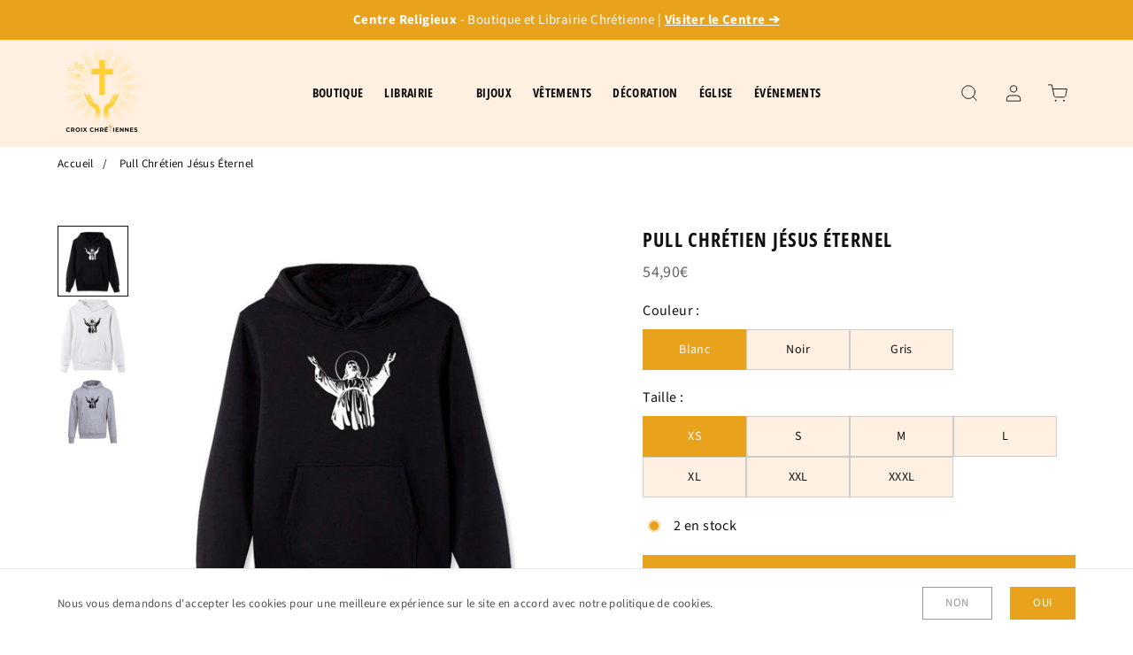

--- FILE ---
content_type: text/html; charset=utf-8
request_url: https://croix-chretiennes.com/products/pull-chretien-jesus-eternel
body_size: 37732
content:
<!doctype html>
<html lang=" fr ">
  <head>
    <meta name="theme-color" content=#E8A21B>
    <meta charset="utf-8"> 
    <meta http-equiv="X-UA-Compatible" content="IE=edge,chrome=1">
	<meta name="viewport" content="width=device-width,initial-scale=1">
    <meta name="theme-color" content="">
	<link rel="canonical" href="https://croix-chretiennes.com/products/pull-chretien-jesus-eternel">
    <link rel="preconnect" href="https://cdn.shopify.com" crossorigin><link rel="preconnect" href="https://fonts.shopifycdn.com" crossorigin><link rel="icon" href="//croix-chretiennes.com/cdn/shop/files/logocroixchretiennes_32x32.jpg?v=1695190273" type="image/png"><meta name="description" content="Ce sublime Pull Chrétien Jésus Éternel est un unique Sweat Exclusif dans la boutique des Chrétiens et Chrétiennes avec des Sweats de qualité."><title>Pull Chrétien Jésus Éternel | Croix Chrétiennes</title><script type="application/ld+json">
{
  "@context": "https://schema.org/",
  "@type": "Product",
  "name": "Pull Chrétien Jésus Éternel",
  "url": "https://croix-chretiennes.com/products/pull-chretien-jesus-eternel","image": "https://croix-chretiennes.com/cdn/shop/products/pull-chretien-jesus-eternel-noir_800x.jpg?v=1738916024","productId": "7876550951137","sku": "1005004586483436-white-XS","brand": {
      "@type": "Brand",
      "name": "Croix Chrétiennes"
  },
  "offers": [{
        "@type" : "Offer",
        "itemOffered": "Product","sku": "1005004586483436-white-XS","availability" : "https://schema.org/InStock",
        "price" : "54.9",
        "priceCurrency" : "EUR",
        "priceValidUntil" : "2027/02/02",
        "url" : "https://croix-chretiennes.com/products/pull-chretien-jesus-eternel?variant=43444893745377"
      },
{
        "@type" : "Offer",
        "itemOffered": "Product","sku": "1005004586483436-white-S","availability" : "https://schema.org/InStock",
        "price" : "54.9",
        "priceCurrency" : "EUR",
        "priceValidUntil" : "2027/02/02",
        "url" : "https://croix-chretiennes.com/products/pull-chretien-jesus-eternel?variant=43444893876449"
      },
{
        "@type" : "Offer",
        "itemOffered": "Product","sku": "1005004586483436-white-M","availability" : "https://schema.org/InStock",
        "price" : "54.9",
        "priceCurrency" : "EUR",
        "priceValidUntil" : "2027/02/02",
        "url" : "https://croix-chretiennes.com/products/pull-chretien-jesus-eternel?variant=43444893974753"
      },
{
        "@type" : "Offer",
        "itemOffered": "Product","sku": "1005004586483436-white-L","availability" : "https://schema.org/InStock",
        "price" : "54.9",
        "priceCurrency" : "EUR",
        "priceValidUntil" : "2027/02/02",
        "url" : "https://croix-chretiennes.com/products/pull-chretien-jesus-eternel?variant=43444894073057"
      },
{
        "@type" : "Offer",
        "itemOffered": "Product","sku": "1005004586483436-white-XL","availability" : "https://schema.org/InStock",
        "price" : "54.9",
        "priceCurrency" : "EUR",
        "priceValidUntil" : "2027/02/02",
        "url" : "https://croix-chretiennes.com/products/pull-chretien-jesus-eternel?variant=43444894171361"
      },
{
        "@type" : "Offer",
        "itemOffered": "Product","sku": "1005004586483436-white-XXL","availability" : "https://schema.org/InStock",
        "price" : "54.9",
        "priceCurrency" : "EUR",
        "priceValidUntil" : "2027/02/02",
        "url" : "https://croix-chretiennes.com/products/pull-chretien-jesus-eternel?variant=43444894269665"
      },
{
        "@type" : "Offer",
        "itemOffered": "Product","sku": "1005004586483436-white-XXXL","availability" : "https://schema.org/InStock",
        "price" : "54.9",
        "priceCurrency" : "EUR",
        "priceValidUntil" : "2027/02/02",
        "url" : "https://croix-chretiennes.com/products/pull-chretien-jesus-eternel?variant=43444894367969"
      },
{
        "@type" : "Offer",
        "itemOffered": "Product","sku": "1005004586483436-black-XS","availability" : "https://schema.org/InStock",
        "price" : "54.9",
        "priceCurrency" : "EUR",
        "priceValidUntil" : "2027/02/02",
        "url" : "https://croix-chretiennes.com/products/pull-chretien-jesus-eternel?variant=43444893679841"
      },
{
        "@type" : "Offer",
        "itemOffered": "Product","sku": "1005004586483436-black-S","availability" : "https://schema.org/InStock",
        "price" : "54.9",
        "priceCurrency" : "EUR",
        "priceValidUntil" : "2027/02/02",
        "url" : "https://croix-chretiennes.com/products/pull-chretien-jesus-eternel?variant=43444893810913"
      },
{
        "@type" : "Offer",
        "itemOffered": "Product","sku": "1005004586483436-black-M","availability" : "https://schema.org/InStock",
        "price" : "54.9",
        "priceCurrency" : "EUR",
        "priceValidUntil" : "2027/02/02",
        "url" : "https://croix-chretiennes.com/products/pull-chretien-jesus-eternel?variant=43444893909217"
      },
{
        "@type" : "Offer",
        "itemOffered": "Product","sku": "1005004586483436-black-L","availability" : "https://schema.org/InStock",
        "price" : "54.9",
        "priceCurrency" : "EUR",
        "priceValidUntil" : "2027/02/02",
        "url" : "https://croix-chretiennes.com/products/pull-chretien-jesus-eternel?variant=43444894007521"
      },
{
        "@type" : "Offer",
        "itemOffered": "Product","sku": "1005004586483436-black-XL","availability" : "https://schema.org/InStock",
        "price" : "54.9",
        "priceCurrency" : "EUR",
        "priceValidUntil" : "2027/02/02",
        "url" : "https://croix-chretiennes.com/products/pull-chretien-jesus-eternel?variant=43444894105825"
      },
{
        "@type" : "Offer",
        "itemOffered": "Product","sku": "1005004586483436-black-XXL","availability" : "https://schema.org/InStock",
        "price" : "54.9",
        "priceCurrency" : "EUR",
        "priceValidUntil" : "2027/02/02",
        "url" : "https://croix-chretiennes.com/products/pull-chretien-jesus-eternel?variant=43444894204129"
      },
{
        "@type" : "Offer",
        "itemOffered": "Product","sku": "1005004586483436-black-XXXL","availability" : "https://schema.org/InStock",
        "price" : "54.9",
        "priceCurrency" : "EUR",
        "priceValidUntil" : "2027/02/02",
        "url" : "https://croix-chretiennes.com/products/pull-chretien-jesus-eternel?variant=43444894302433"
      },
{
        "@type" : "Offer",
        "itemOffered": "Product","sku": "1005004586483436-gray 1-XS","availability" : "https://schema.org/InStock",
        "price" : "54.9",
        "priceCurrency" : "EUR",
        "priceValidUntil" : "2027/02/02",
        "url" : "https://croix-chretiennes.com/products/pull-chretien-jesus-eternel?variant=43444893712609"
      },
{
        "@type" : "Offer",
        "itemOffered": "Product","sku": "1005004586483436-gray 1-S","availability" : "https://schema.org/InStock",
        "price" : "54.9",
        "priceCurrency" : "EUR",
        "priceValidUntil" : "2027/02/02",
        "url" : "https://croix-chretiennes.com/products/pull-chretien-jesus-eternel?variant=43444893843681"
      },
{
        "@type" : "Offer",
        "itemOffered": "Product","sku": "1005004586483436-gray 1-M","availability" : "https://schema.org/InStock",
        "price" : "54.9",
        "priceCurrency" : "EUR",
        "priceValidUntil" : "2027/02/02",
        "url" : "https://croix-chretiennes.com/products/pull-chretien-jesus-eternel?variant=43444893941985"
      },
{
        "@type" : "Offer",
        "itemOffered": "Product","sku": "1005004586483436-gray 1-L","availability" : "https://schema.org/InStock",
        "price" : "54.9",
        "priceCurrency" : "EUR",
        "priceValidUntil" : "2027/02/02",
        "url" : "https://croix-chretiennes.com/products/pull-chretien-jesus-eternel?variant=43444894040289"
      },
{
        "@type" : "Offer",
        "itemOffered": "Product","sku": "1005004586483436-gray 1-XL","availability" : "https://schema.org/InStock",
        "price" : "54.9",
        "priceCurrency" : "EUR",
        "priceValidUntil" : "2027/02/02",
        "url" : "https://croix-chretiennes.com/products/pull-chretien-jesus-eternel?variant=43444894138593"
      },
{
        "@type" : "Offer",
        "itemOffered": "Product","sku": "1005004586483436-gray 1-XXL","availability" : "https://schema.org/InStock",
        "price" : "54.9",
        "priceCurrency" : "EUR",
        "priceValidUntil" : "2027/02/02",
        "url" : "https://croix-chretiennes.com/products/pull-chretien-jesus-eternel?variant=43444894236897"
      },
{
        "@type" : "Offer",
        "itemOffered": "Product","sku": "1005004586483436-gray 1-XXXL","availability" : "https://schema.org/InStock",
        "price" : "54.9",
        "priceCurrency" : "EUR",
        "priceValidUntil" : "2027/02/02",
        "url" : "https://croix-chretiennes.com/products/pull-chretien-jesus-eternel?variant=43444894335201"
      }
],
  "description": "Un style intemporel pour un message éternel. Ce pull chrétien met à l'honneur la présence infinie de Jésus, source de paix et d'espérance. Confortable, chaud et soigneusement conçu, il vous enveloppe au quotidien tout en rappelant que Jésus demeure, hier, aujourd’hui et pour toujours.\n\n\n✞ Souple et Confortable : pas trop serré au corps\n\n\n✞ Sweat à Capuche avec poche ventral\n\n\n✞ Impression digital 3D, design original\n\n\n✞ Matière : 65% Polyester, 30% Coton, 5% Spandex\n\n\n✞ LIVRAISON STANDARD OFFERTE\n\n \n✞ Référez-vous au guide des tailles ci-dessous. Mensuration standard, prenez votre taille habituelle ✞ :\n\nÉquivaut à la circonférence en cm."
}
</script><script type="application/ld+json">
{
  "@context": "https://schema.org",
  "@type": "BreadcrumbList",
  "itemListElement": [{
        "@type": "ListItem",
        "position": 1,
        "item": {
            "@id": "https://croix-chretiennes.com",
            "name": "Accueil"
        }
  },{
        "@type": "ListItem",
        "position": 2,
        "item": {
            "@id": "https://croix-chretiennes.com/products/pull-chretien-jesus-eternel",
            "name": "Pull Chrétien Jésus Éternel"
        }
    }]
}
</script><meta property="og:site_name" content="Croix Chrétiennes">
<meta property="og:url" content="https://croix-chretiennes.com/products/pull-chretien-jesus-eternel">
<meta property="og:title" content="Pull Chrétien Jésus Éternel | Croix Chrétiennes">
<meta property="og:type" content="product">
<meta property="og:description" content="Ce sublime Pull Chrétien Jésus Éternel est un unique Sweat Exclusif dans la boutique des Chrétiens et Chrétiennes avec des Sweats de qualité."><meta property="og:image" content="http://croix-chretiennes.com/cdn/shop/products/pull-chretien-jesus-eternel-noir.jpg?v=1738916024">
  <meta property="og:image:secure_url" content="https://croix-chretiennes.com/cdn/shop/products/pull-chretien-jesus-eternel-noir.jpg?v=1738916024">
  <meta property="og:image:width" content="800">
  <meta property="og:image:height" content="800"><meta property="og:price:amount" content="54,90">
  <meta property="og:price:currency" content="EUR"><meta name="twitter:card" content="summary_large_image">
<meta name="twitter:title" content="Pull Chrétien Jésus Éternel | Croix Chrétiennes">
<meta name="twitter:description" content="Ce sublime Pull Chrétien Jésus Éternel est un unique Sweat Exclusif dans la boutique des Chrétiens et Chrétiennes avec des Sweats de qualité."><style data-shopify>@font-face {
  font-family: "Source Sans Pro";
  font-weight: 400;
  font-style: normal;
  font-display: swap;
  src: url("//croix-chretiennes.com/cdn/fonts/source_sans_pro/sourcesanspro_n4.50ae3e156aed9a794db7e94c4d00984c7b66616c.woff2") format("woff2"),
       url("//croix-chretiennes.com/cdn/fonts/source_sans_pro/sourcesanspro_n4.d1662e048bd96ae7123e46600ff9744c0d84502d.woff") format("woff");
}

@font-face {
  font-family: "Source Sans Pro";
  font-weight: 700;
  font-style: normal;
  font-display: swap;
  src: url("//croix-chretiennes.com/cdn/fonts/source_sans_pro/sourcesanspro_n7.41cbad1715ffa6489ec3aab1c16fda6d5bdf2235.woff2") format("woff2"),
       url("//croix-chretiennes.com/cdn/fonts/source_sans_pro/sourcesanspro_n7.01173495588557d2be0eb2bb2ecdf8e4f01cf917.woff") format("woff");
}

@font-face {
  font-family: "Source Sans Pro";
  font-weight: 400;
  font-style: italic;
  font-display: swap;
  src: url("//croix-chretiennes.com/cdn/fonts/source_sans_pro/sourcesanspro_i4.130f29b9baa0095b80aea9236ca9ef6ab0069c67.woff2") format("woff2"),
       url("//croix-chretiennes.com/cdn/fonts/source_sans_pro/sourcesanspro_i4.6146c8c8ae7b8853ccbbc8b859fcf805016ee743.woff") format("woff");
}

@font-face {
  font-family: "Source Sans Pro";
  font-weight: 700;
  font-style: italic;
  font-display: swap;
  src: url("//croix-chretiennes.com/cdn/fonts/source_sans_pro/sourcesanspro_i7.98bb15b3a23880a6e1d86ade6dbb197526ff768d.woff2") format("woff2"),
       url("//croix-chretiennes.com/cdn/fonts/source_sans_pro/sourcesanspro_i7.6274cea5e22a575d33653322a4399caadffb1338.woff") format("woff");
}

@font-face {
  font-family: "Open Sans Condensed";
  font-weight: 700;
  font-style: normal;
  font-display: swap;
  src: url("//croix-chretiennes.com/cdn/fonts/open_sans_condensed/opensanscondensed_n7.540ad984d87539ff9a03e07d9527f1ec85e214bc.woff2") format("woff2"),
       url("//croix-chretiennes.com/cdn/fonts/open_sans_condensed/opensanscondensed_n7.0ccd6ca2773ce782c7c735ca14a677a02c206a2e.woff") format("woff");
}

:root {
	--page-width: 1150;
	--section-margin: 100;
	--header-color: #fff0e1;
	--header-border-color: #fff0e1;
	--header-nav-color: #111111;
	--header-nav-color-hover: #111111;
	--header-border-color-hover: #111111;
	--header-subnav-color: #515151;
	--header-subnav-color-hover: #111111;
	--header-icons: #111111;
	--header-icons-hover: #111111;
	--cart-indicator: #d2baa5;
    --icons_size: 22;
	--announcement-color: ;
	--announcement-text-color: ;
    --form_angle: 0;
    --textarea_angle: 0;
    --prod-opt-text: #111111;
    --prod-opt-bg: #fff0e1;
    --prod-opt-border: #cccccc;
    --prod-opt-text-hover: #ffffff;
    --prod-opt-bg-hover: #e8a21b;
    --prod-opt-border-hover: #e8a21b;
	--form-field-bg: #ffffff;
	--form-field-bg-hover: #ffffff;
	--form-field-line: #cccccc;
	--form-field-line-hover: #111111;
	--form-field-color: #111111;
    --notif-error-color: #ff0000;
    --notif-error-bg: #ffd6dc;
    --notif-success-color: #0d6245;
    --notif-success-bg: #cbf4c9;
	--button-bg-color: #e8a21b;
	--button-bg-color-hover: #fff897;
	--button-text-color: #ffffff;
	--button-text-color-hover: #ffffff;
	--button-border-color: #e8a21b;
	--button-border-color-hover: #fff897;
	--buttontwo-bg-color: #ffffff;
	--buttontwo-bg-color-hover: #ffffff;
	--buttontwo-text-color: #111111;
	--buttontwo-text-color-hover: #111111;
	--buttontwo-border-color: #cccccc;
	--buttontwo-border-color-hover: #111111;
    --expire-bg-color: #f1f1f1;
    --expire-border-color: #f1f1f1;
    --expire-text-color: #8c9196;
	--body-bg: #ffffff;
	--body-title-color: #111111;
	--body-subtitle-color: #111111;
	--body-text-color: #515151;
	--body-link-color: #2b00ff;
	--body-link-color-hover: #e8a21b;
	--arrow-color: #111111;
	--arrow-bg-color: #ffffff;
    --arrow-border-color: #ffffff;
    --arrow-shadow: 0 2px 8px rgba(0, 0, 0, .1);
	--separation-line: #e7e7e7;
    --close-cross: #111111;
	--current-price: #666666;
	--previous-price: #666666;
	--promotion-price: #2cbb2f;
    --threshold-color: #2cbb2f;
	--progressbar-bg: #C8ECC3;
    --progressbar-color: #2cbb2f;
	--footer-color: #fff0e1;
	--footer-line-color: #bca189;
	--footer-heading-color: #111111;
	--footer-text-color: #515151;
	--footer-link-color: #515151;
	--footer-link-color-hover: #bca189;
	--footer-button-bg-color: #e8a21b;
	--footer-button-bg-color-hover: #fff897;
	--footer-button-color: #ffffff;
	--footer-button-color-hover: #ffffff;
	--footer-border-color: #e8a21b;
	--footer-border-color-hover: #fff897;
	--footer-icons: #515151;
	--footer-icons-hover: #bca189;
	--breadcrumb-bg: #ffffff;
	--breadcrumb-color: #111111;
    --header-font: "Open Sans Condensed", sans-serif;
    --header-font-style: normal;
    --header-font-weight: 700;
	--header-font-size: 14;
    --header-font-size-mobile: 15;
    --header-ls: 0.025em;
    --header-uppercase: uppercase;
	--subheader-font-size: 12;
    --subheader-font-size-mobile: 12;
    --body-font: "Source Sans Pro", sans-serif;
    --body-font-style: normal;
    --body-font-weight: 400;
	--body-font-size: 16;
    --body-font-bold: 700;
	--body-font-italic: ;
	--body-font-bold-italic: ;
    --body-ls: 0.025em;
    --title-font: "Open Sans Condensed", sans-serif;
    --title-font-style: normal;
    --title-font-weight: 700;
    --title-ls: 0.05em;
    --title-uppercase: uppercase;
	--button-radius: 0px;
    --button-font-size: 13px;
    --button-ls: 0.05em;
    --button-uppercase: uppercase;
	--popups-radius: 0;
    --promo_tag_bg: #e8a21b;
    --promo_tag_color: #ffffff;
    --promo_tag_border: #e8a21b;
    --custom_tag_bg: #111111;
    --custom_tag_color: #ffffff;
    --custom_tag_border: #111111;
    --oos_tag_bg: #ffffff;
    --oos_tag_color: #ff0000;
    --oos_tag_border: #ff0202;
    --stock-available: #2cbb2f;
    --stock-low: #e8a21b;
    --stock-soldout: #e44c4c;
    --stock-notification: #bca189;
    --pack-checkbox-color: #bca189;
    --pack-plus-color: #111111;
    --label-uppercase: none;
    --prod-uppercase: uppercase;
}</style><script>window.performance && window.performance.mark && window.performance.mark('shopify.content_for_header.start');</script><meta name="facebook-domain-verification" content="cy4ztam38m3nwepc0a11v56ilw0f8k">
<meta id="shopify-digital-wallet" name="shopify-digital-wallet" content="/24522129483/digital_wallets/dialog">
<meta name="shopify-checkout-api-token" content="8281422dd2fc78ece28f4588138fba9a">
<link rel="alternate" hreflang="x-default" href="https://croix-chretiennes.com/products/pull-chretien-jesus-eternel">
<link rel="alternate" hreflang="fr" href="https://croix-chretiennes.com/products/pull-chretien-jesus-eternel">
<link rel="alternate" hreflang="en" href="https://croix-chretiennes.com/en/products/christian-sweater-eternal-jesus">
<link rel="alternate" type="application/json+oembed" href="https://croix-chretiennes.com/products/pull-chretien-jesus-eternel.oembed">
<script async="async" src="/checkouts/internal/preloads.js?locale=fr-FR"></script>
<script id="apple-pay-shop-capabilities" type="application/json">{"shopId":24522129483,"countryCode":"PT","currencyCode":"EUR","merchantCapabilities":["supports3DS"],"merchantId":"gid:\/\/shopify\/Shop\/24522129483","merchantName":"Croix Chrétiennes","requiredBillingContactFields":["postalAddress","email"],"requiredShippingContactFields":["postalAddress","email"],"shippingType":"shipping","supportedNetworks":["visa","masterCard","amex"],"total":{"type":"pending","label":"Croix Chrétiennes","amount":"1.00"},"shopifyPaymentsEnabled":true,"supportsSubscriptions":true}</script>
<script id="shopify-features" type="application/json">{"accessToken":"8281422dd2fc78ece28f4588138fba9a","betas":["rich-media-storefront-analytics"],"domain":"croix-chretiennes.com","predictiveSearch":true,"shopId":24522129483,"locale":"fr"}</script>
<script>var Shopify = Shopify || {};
Shopify.shop = "jesusamen-fr.myshopify.com";
Shopify.locale = "fr";
Shopify.currency = {"active":"EUR","rate":"1.0"};
Shopify.country = "FR";
Shopify.theme = {"name":"BOUTIQUE \/ LIBRAIRIE MODEL 28 Janv. 2025","id":178675810653,"schema_name":"Ambition","schema_version":"2.5.2","theme_store_id":null,"role":"main"};
Shopify.theme.handle = "null";
Shopify.theme.style = {"id":null,"handle":null};
Shopify.cdnHost = "croix-chretiennes.com/cdn";
Shopify.routes = Shopify.routes || {};
Shopify.routes.root = "/";</script>
<script type="module">!function(o){(o.Shopify=o.Shopify||{}).modules=!0}(window);</script>
<script>!function(o){function n(){var o=[];function n(){o.push(Array.prototype.slice.apply(arguments))}return n.q=o,n}var t=o.Shopify=o.Shopify||{};t.loadFeatures=n(),t.autoloadFeatures=n()}(window);</script>
<script id="shop-js-analytics" type="application/json">{"pageType":"product"}</script>
<script defer="defer" async type="module" src="//croix-chretiennes.com/cdn/shopifycloud/shop-js/modules/v2/client.init-shop-cart-sync_Lpn8ZOi5.fr.esm.js"></script>
<script defer="defer" async type="module" src="//croix-chretiennes.com/cdn/shopifycloud/shop-js/modules/v2/chunk.common_X4Hu3kma.esm.js"></script>
<script defer="defer" async type="module" src="//croix-chretiennes.com/cdn/shopifycloud/shop-js/modules/v2/chunk.modal_BV0V5IrV.esm.js"></script>
<script type="module">
  await import("//croix-chretiennes.com/cdn/shopifycloud/shop-js/modules/v2/client.init-shop-cart-sync_Lpn8ZOi5.fr.esm.js");
await import("//croix-chretiennes.com/cdn/shopifycloud/shop-js/modules/v2/chunk.common_X4Hu3kma.esm.js");
await import("//croix-chretiennes.com/cdn/shopifycloud/shop-js/modules/v2/chunk.modal_BV0V5IrV.esm.js");

  window.Shopify.SignInWithShop?.initShopCartSync?.({"fedCMEnabled":true,"windoidEnabled":true});

</script>
<script>(function() {
  var isLoaded = false;
  function asyncLoad() {
    if (isLoaded) return;
    isLoaded = true;
    var urls = ["https:\/\/myfaqprime.appspot.com\/bot\/bot-primelite.js?shop=jesusamen-fr.myshopify.com","https:\/\/cdncozyantitheft.addons.business\/js\/script_tags\/jesusamen-fr\/hMuxj7PGwiFAGyohC1ZlEKBoh52Ra0Rm.js?shop=jesusamen-fr.myshopify.com","\/\/cdn.shopify.com\/proxy\/2de82599f3dbcee29206a76f5516dcc66b4b5082523aa2d7f13043b590971c9d\/api.goaffpro.com\/loader.js?shop=jesusamen-fr.myshopify.com\u0026sp-cache-control=cHVibGljLCBtYXgtYWdlPTkwMA"];
    for (var i = 0; i < urls.length; i++) {
      var s = document.createElement('script');
      s.type = 'text/javascript';
      s.async = true;
      s.src = urls[i];
      var x = document.getElementsByTagName('script')[0];
      x.parentNode.insertBefore(s, x);
    }
  };
  if(window.attachEvent) {
    window.attachEvent('onload', asyncLoad);
  } else {
    window.addEventListener('load', asyncLoad, false);
  }
})();</script>
<script id="__st">var __st={"a":24522129483,"offset":3600,"reqid":"a1c686f7-7017-4623-918c-a0549fbc5526-1770047943","pageurl":"croix-chretiennes.com\/products\/pull-chretien-jesus-eternel","u":"2f6c426a69f2","p":"product","rtyp":"product","rid":7876550951137};</script>
<script>window.ShopifyPaypalV4VisibilityTracking = true;</script>
<script id="captcha-bootstrap">!function(){'use strict';const t='contact',e='account',n='new_comment',o=[[t,t],['blogs',n],['comments',n],[t,'customer']],c=[[e,'customer_login'],[e,'guest_login'],[e,'recover_customer_password'],[e,'create_customer']],r=t=>t.map((([t,e])=>`form[action*='/${t}']:not([data-nocaptcha='true']) input[name='form_type'][value='${e}']`)).join(','),a=t=>()=>t?[...document.querySelectorAll(t)].map((t=>t.form)):[];function s(){const t=[...o],e=r(t);return a(e)}const i='password',u='form_key',d=['recaptcha-v3-token','g-recaptcha-response','h-captcha-response',i],f=()=>{try{return window.sessionStorage}catch{return}},m='__shopify_v',_=t=>t.elements[u];function p(t,e,n=!1){try{const o=window.sessionStorage,c=JSON.parse(o.getItem(e)),{data:r}=function(t){const{data:e,action:n}=t;return t[m]||n?{data:e,action:n}:{data:t,action:n}}(c);for(const[e,n]of Object.entries(r))t.elements[e]&&(t.elements[e].value=n);n&&o.removeItem(e)}catch(o){console.error('form repopulation failed',{error:o})}}const l='form_type',E='cptcha';function T(t){t.dataset[E]=!0}const w=window,h=w.document,L='Shopify',v='ce_forms',y='captcha';let A=!1;((t,e)=>{const n=(g='f06e6c50-85a8-45c8-87d0-21a2b65856fe',I='https://cdn.shopify.com/shopifycloud/storefront-forms-hcaptcha/ce_storefront_forms_captcha_hcaptcha.v1.5.2.iife.js',D={infoText:'Protégé par hCaptcha',privacyText:'Confidentialité',termsText:'Conditions'},(t,e,n)=>{const o=w[L][v],c=o.bindForm;if(c)return c(t,g,e,D).then(n);var r;o.q.push([[t,g,e,D],n]),r=I,A||(h.body.append(Object.assign(h.createElement('script'),{id:'captcha-provider',async:!0,src:r})),A=!0)});var g,I,D;w[L]=w[L]||{},w[L][v]=w[L][v]||{},w[L][v].q=[],w[L][y]=w[L][y]||{},w[L][y].protect=function(t,e){n(t,void 0,e),T(t)},Object.freeze(w[L][y]),function(t,e,n,w,h,L){const[v,y,A,g]=function(t,e,n){const i=e?o:[],u=t?c:[],d=[...i,...u],f=r(d),m=r(i),_=r(d.filter((([t,e])=>n.includes(e))));return[a(f),a(m),a(_),s()]}(w,h,L),I=t=>{const e=t.target;return e instanceof HTMLFormElement?e:e&&e.form},D=t=>v().includes(t);t.addEventListener('submit',(t=>{const e=I(t);if(!e)return;const n=D(e)&&!e.dataset.hcaptchaBound&&!e.dataset.recaptchaBound,o=_(e),c=g().includes(e)&&(!o||!o.value);(n||c)&&t.preventDefault(),c&&!n&&(function(t){try{if(!f())return;!function(t){const e=f();if(!e)return;const n=_(t);if(!n)return;const o=n.value;o&&e.removeItem(o)}(t);const e=Array.from(Array(32),(()=>Math.random().toString(36)[2])).join('');!function(t,e){_(t)||t.append(Object.assign(document.createElement('input'),{type:'hidden',name:u})),t.elements[u].value=e}(t,e),function(t,e){const n=f();if(!n)return;const o=[...t.querySelectorAll(`input[type='${i}']`)].map((({name:t})=>t)),c=[...d,...o],r={};for(const[a,s]of new FormData(t).entries())c.includes(a)||(r[a]=s);n.setItem(e,JSON.stringify({[m]:1,action:t.action,data:r}))}(t,e)}catch(e){console.error('failed to persist form',e)}}(e),e.submit())}));const S=(t,e)=>{t&&!t.dataset[E]&&(n(t,e.some((e=>e===t))),T(t))};for(const o of['focusin','change'])t.addEventListener(o,(t=>{const e=I(t);D(e)&&S(e,y())}));const B=e.get('form_key'),M=e.get(l),P=B&&M;t.addEventListener('DOMContentLoaded',(()=>{const t=y();if(P)for(const e of t)e.elements[l].value===M&&p(e,B);[...new Set([...A(),...v().filter((t=>'true'===t.dataset.shopifyCaptcha))])].forEach((e=>S(e,t)))}))}(h,new URLSearchParams(w.location.search),n,t,e,['guest_login'])})(!0,!0)}();</script>
<script integrity="sha256-4kQ18oKyAcykRKYeNunJcIwy7WH5gtpwJnB7kiuLZ1E=" data-source-attribution="shopify.loadfeatures" defer="defer" src="//croix-chretiennes.com/cdn/shopifycloud/storefront/assets/storefront/load_feature-a0a9edcb.js" crossorigin="anonymous"></script>
<script data-source-attribution="shopify.dynamic_checkout.dynamic.init">var Shopify=Shopify||{};Shopify.PaymentButton=Shopify.PaymentButton||{isStorefrontPortableWallets:!0,init:function(){window.Shopify.PaymentButton.init=function(){};var t=document.createElement("script");t.src="https://croix-chretiennes.com/cdn/shopifycloud/portable-wallets/latest/portable-wallets.fr.js",t.type="module",document.head.appendChild(t)}};
</script>
<script data-source-attribution="shopify.dynamic_checkout.buyer_consent">
  function portableWalletsHideBuyerConsent(e){var t=document.getElementById("shopify-buyer-consent"),n=document.getElementById("shopify-subscription-policy-button");t&&n&&(t.classList.add("hidden"),t.setAttribute("aria-hidden","true"),n.removeEventListener("click",e))}function portableWalletsShowBuyerConsent(e){var t=document.getElementById("shopify-buyer-consent"),n=document.getElementById("shopify-subscription-policy-button");t&&n&&(t.classList.remove("hidden"),t.removeAttribute("aria-hidden"),n.addEventListener("click",e))}window.Shopify?.PaymentButton&&(window.Shopify.PaymentButton.hideBuyerConsent=portableWalletsHideBuyerConsent,window.Shopify.PaymentButton.showBuyerConsent=portableWalletsShowBuyerConsent);
</script>
<script data-source-attribution="shopify.dynamic_checkout.cart.bootstrap">document.addEventListener("DOMContentLoaded",(function(){function t(){return document.querySelector("shopify-accelerated-checkout-cart, shopify-accelerated-checkout")}if(t())Shopify.PaymentButton.init();else{new MutationObserver((function(e,n){t()&&(Shopify.PaymentButton.init(),n.disconnect())})).observe(document.body,{childList:!0,subtree:!0})}}));
</script>
<link id="shopify-accelerated-checkout-styles" rel="stylesheet" media="screen" href="https://croix-chretiennes.com/cdn/shopifycloud/portable-wallets/latest/accelerated-checkout-backwards-compat.css" crossorigin="anonymous">
<style id="shopify-accelerated-checkout-cart">
        #shopify-buyer-consent {
  margin-top: 1em;
  display: inline-block;
  width: 100%;
}

#shopify-buyer-consent.hidden {
  display: none;
}

#shopify-subscription-policy-button {
  background: none;
  border: none;
  padding: 0;
  text-decoration: underline;
  font-size: inherit;
  cursor: pointer;
}

#shopify-subscription-policy-button::before {
  box-shadow: none;
}

      </style>

<script>window.performance && window.performance.mark && window.performance.mark('shopify.content_for_header.end');</script>
    <link rel="stylesheet" href="//croix-chretiennes.com/cdn/shop/t/78/assets/theme.min.css?v=109036497499591384161738043739">
    <script defer>
      let all_upsells = [];
      window.theme = {
        template: "product",
        domain: "croix-chretiennes.com",
        shopCurrency: "EUR",
        moneyFormat: "{{amount_with_comma_separator}}€",
        moneyWithCurrencyFormat: "€{{amount_with_comma_separator}} EUR",
        currencyConversionEnabled: null,
        currencyConversionMoneyFormat: null,
        currencyConversionRoundAmounts: null,
        productImageSize: null,
        searchMode: null,
        showPageTransition: null,
        showElementStaggering: null,
        showImageZooming: null,
        emptyCart: "Votre panier est vide"
      };
    theme.settings = {
      cartType: "drawer",
      moneyFormat: "{{amount_with_comma_separator}}€",
      availableStock : "En stock",
	  oneStockRemaining : "{{count}} en stock",
      manyStocksRemaining : "{{count}} en stock",
      selectPack: "Sélectionnez un ou plusieurs produits",
      restockAlert : "Me prévenir lors du restockage",
      stockMin : 10,
      shippingFree: "Livraison Offerte | Transport Mondial",
      shippingRemaining : "Plus que {{remaining_amount}} pour bénéficier de la livraison offerte",
      salesPercentFormat : "{{sales_amount}}% de réduction",
      salesCurrencyFormat : "Économisez {{sales_amount}}",
      salesType : "2",
      addToCartText : "Ajouter au panier",
      soldOutText : "Stock Épuisé",
      notifyMe : "Prévenez-moi",
      preOrder : "Pré-commander",
      newsletterSent : "Vous êtes maintenant inscrit à notre newsletter.",
      contactSent : "Votre message a été envoyé avec succès."
    };
    Shopify.selectionPanier = [];
    </script>

<script>
    
    
    
    
    var gsf_conversion_data = {page_type : 'product', event : 'view_item', data : {product_data : [{variant_id : 43444893745377, product_id : 7876550951137, name : "Pull Chrétien Jésus Éternel", price : "54.90", currency : "EUR", sku : "1005004586483436-white-XS", brand : "Croix Chrétiennes", variant : "Blanc / XS", category : "Sweat", quantity : "2" }], total_price : "54.90", shop_currency : "EUR"}};
    
</script>
<!-- BEGIN app block: shopify://apps/klaviyo-email-marketing-sms/blocks/klaviyo-onsite-embed/2632fe16-c075-4321-a88b-50b567f42507 -->












  <script async src="https://static.klaviyo.com/onsite/js/Nw9mDT/klaviyo.js?company_id=Nw9mDT"></script>
  <script>!function(){if(!window.klaviyo){window._klOnsite=window._klOnsite||[];try{window.klaviyo=new Proxy({},{get:function(n,i){return"push"===i?function(){var n;(n=window._klOnsite).push.apply(n,arguments)}:function(){for(var n=arguments.length,o=new Array(n),w=0;w<n;w++)o[w]=arguments[w];var t="function"==typeof o[o.length-1]?o.pop():void 0,e=new Promise((function(n){window._klOnsite.push([i].concat(o,[function(i){t&&t(i),n(i)}]))}));return e}}})}catch(n){window.klaviyo=window.klaviyo||[],window.klaviyo.push=function(){var n;(n=window._klOnsite).push.apply(n,arguments)}}}}();</script>

  
    <script id="viewed_product">
      if (item == null) {
        var _learnq = _learnq || [];

        var MetafieldReviews = null
        var MetafieldYotpoRating = null
        var MetafieldYotpoCount = null
        var MetafieldLooxRating = null
        var MetafieldLooxCount = null
        var okendoProduct = null
        var okendoProductReviewCount = null
        var okendoProductReviewAverageValue = null
        try {
          // The following fields are used for Customer Hub recently viewed in order to add reviews.
          // This information is not part of __kla_viewed. Instead, it is part of __kla_viewed_reviewed_items
          MetafieldReviews = {};
          MetafieldYotpoRating = null
          MetafieldYotpoCount = null
          MetafieldLooxRating = null
          MetafieldLooxCount = null

          okendoProduct = null
          // If the okendo metafield is not legacy, it will error, which then requires the new json formatted data
          if (okendoProduct && 'error' in okendoProduct) {
            okendoProduct = null
          }
          okendoProductReviewCount = okendoProduct ? okendoProduct.reviewCount : null
          okendoProductReviewAverageValue = okendoProduct ? okendoProduct.reviewAverageValue : null
        } catch (error) {
          console.error('Error in Klaviyo onsite reviews tracking:', error);
        }

        var item = {
          Name: "Pull Chrétien Jésus Éternel",
          ProductID: 7876550951137,
          Categories: ["Pâques 2025","Sweats Jésus \u0026 Pulls Religieux","Vêtements : Hommes et Femmes Chrétiens"],
          ImageURL: "https://croix-chretiennes.com/cdn/shop/products/pull-chretien-jesus-eternel-noir_grande.jpg?v=1738916024",
          URL: "https://croix-chretiennes.com/products/pull-chretien-jesus-eternel",
          Brand: "Croix Chrétiennes",
          Price: "54,90€",
          Value: "54,90",
          CompareAtPrice: "0,00€"
        };
        _learnq.push(['track', 'Viewed Product', item]);
        _learnq.push(['trackViewedItem', {
          Title: item.Name,
          ItemId: item.ProductID,
          Categories: item.Categories,
          ImageUrl: item.ImageURL,
          Url: item.URL,
          Metadata: {
            Brand: item.Brand,
            Price: item.Price,
            Value: item.Value,
            CompareAtPrice: item.CompareAtPrice
          },
          metafields:{
            reviews: MetafieldReviews,
            yotpo:{
              rating: MetafieldYotpoRating,
              count: MetafieldYotpoCount,
            },
            loox:{
              rating: MetafieldLooxRating,
              count: MetafieldLooxCount,
            },
            okendo: {
              rating: okendoProductReviewAverageValue,
              count: okendoProductReviewCount,
            }
          }
        }]);
      }
    </script>
  




  <script>
    window.klaviyoReviewsProductDesignMode = false
  </script>







<!-- END app block --><link href="https://monorail-edge.shopifysvc.com" rel="dns-prefetch">
<script>(function(){if ("sendBeacon" in navigator && "performance" in window) {try {var session_token_from_headers = performance.getEntriesByType('navigation')[0].serverTiming.find(x => x.name == '_s').description;} catch {var session_token_from_headers = undefined;}var session_cookie_matches = document.cookie.match(/_shopify_s=([^;]*)/);var session_token_from_cookie = session_cookie_matches && session_cookie_matches.length === 2 ? session_cookie_matches[1] : "";var session_token = session_token_from_headers || session_token_from_cookie || "";function handle_abandonment_event(e) {var entries = performance.getEntries().filter(function(entry) {return /monorail-edge.shopifysvc.com/.test(entry.name);});if (!window.abandonment_tracked && entries.length === 0) {window.abandonment_tracked = true;var currentMs = Date.now();var navigation_start = performance.timing.navigationStart;var payload = {shop_id: 24522129483,url: window.location.href,navigation_start,duration: currentMs - navigation_start,session_token,page_type: "product"};window.navigator.sendBeacon("https://monorail-edge.shopifysvc.com/v1/produce", JSON.stringify({schema_id: "online_store_buyer_site_abandonment/1.1",payload: payload,metadata: {event_created_at_ms: currentMs,event_sent_at_ms: currentMs}}));}}window.addEventListener('pagehide', handle_abandonment_event);}}());</script>
<script id="web-pixels-manager-setup">(function e(e,d,r,n,o){if(void 0===o&&(o={}),!Boolean(null===(a=null===(i=window.Shopify)||void 0===i?void 0:i.analytics)||void 0===a?void 0:a.replayQueue)){var i,a;window.Shopify=window.Shopify||{};var t=window.Shopify;t.analytics=t.analytics||{};var s=t.analytics;s.replayQueue=[],s.publish=function(e,d,r){return s.replayQueue.push([e,d,r]),!0};try{self.performance.mark("wpm:start")}catch(e){}var l=function(){var e={modern:/Edge?\/(1{2}[4-9]|1[2-9]\d|[2-9]\d{2}|\d{4,})\.\d+(\.\d+|)|Firefox\/(1{2}[4-9]|1[2-9]\d|[2-9]\d{2}|\d{4,})\.\d+(\.\d+|)|Chrom(ium|e)\/(9{2}|\d{3,})\.\d+(\.\d+|)|(Maci|X1{2}).+ Version\/(15\.\d+|(1[6-9]|[2-9]\d|\d{3,})\.\d+)([,.]\d+|)( \(\w+\)|)( Mobile\/\w+|) Safari\/|Chrome.+OPR\/(9{2}|\d{3,})\.\d+\.\d+|(CPU[ +]OS|iPhone[ +]OS|CPU[ +]iPhone|CPU IPhone OS|CPU iPad OS)[ +]+(15[._]\d+|(1[6-9]|[2-9]\d|\d{3,})[._]\d+)([._]\d+|)|Android:?[ /-](13[3-9]|1[4-9]\d|[2-9]\d{2}|\d{4,})(\.\d+|)(\.\d+|)|Android.+Firefox\/(13[5-9]|1[4-9]\d|[2-9]\d{2}|\d{4,})\.\d+(\.\d+|)|Android.+Chrom(ium|e)\/(13[3-9]|1[4-9]\d|[2-9]\d{2}|\d{4,})\.\d+(\.\d+|)|SamsungBrowser\/([2-9]\d|\d{3,})\.\d+/,legacy:/Edge?\/(1[6-9]|[2-9]\d|\d{3,})\.\d+(\.\d+|)|Firefox\/(5[4-9]|[6-9]\d|\d{3,})\.\d+(\.\d+|)|Chrom(ium|e)\/(5[1-9]|[6-9]\d|\d{3,})\.\d+(\.\d+|)([\d.]+$|.*Safari\/(?![\d.]+ Edge\/[\d.]+$))|(Maci|X1{2}).+ Version\/(10\.\d+|(1[1-9]|[2-9]\d|\d{3,})\.\d+)([,.]\d+|)( \(\w+\)|)( Mobile\/\w+|) Safari\/|Chrome.+OPR\/(3[89]|[4-9]\d|\d{3,})\.\d+\.\d+|(CPU[ +]OS|iPhone[ +]OS|CPU[ +]iPhone|CPU IPhone OS|CPU iPad OS)[ +]+(10[._]\d+|(1[1-9]|[2-9]\d|\d{3,})[._]\d+)([._]\d+|)|Android:?[ /-](13[3-9]|1[4-9]\d|[2-9]\d{2}|\d{4,})(\.\d+|)(\.\d+|)|Mobile Safari.+OPR\/([89]\d|\d{3,})\.\d+\.\d+|Android.+Firefox\/(13[5-9]|1[4-9]\d|[2-9]\d{2}|\d{4,})\.\d+(\.\d+|)|Android.+Chrom(ium|e)\/(13[3-9]|1[4-9]\d|[2-9]\d{2}|\d{4,})\.\d+(\.\d+|)|Android.+(UC? ?Browser|UCWEB|U3)[ /]?(15\.([5-9]|\d{2,})|(1[6-9]|[2-9]\d|\d{3,})\.\d+)\.\d+|SamsungBrowser\/(5\.\d+|([6-9]|\d{2,})\.\d+)|Android.+MQ{2}Browser\/(14(\.(9|\d{2,})|)|(1[5-9]|[2-9]\d|\d{3,})(\.\d+|))(\.\d+|)|K[Aa][Ii]OS\/(3\.\d+|([4-9]|\d{2,})\.\d+)(\.\d+|)/},d=e.modern,r=e.legacy,n=navigator.userAgent;return n.match(d)?"modern":n.match(r)?"legacy":"unknown"}(),u="modern"===l?"modern":"legacy",c=(null!=n?n:{modern:"",legacy:""})[u],f=function(e){return[e.baseUrl,"/wpm","/b",e.hashVersion,"modern"===e.buildTarget?"m":"l",".js"].join("")}({baseUrl:d,hashVersion:r,buildTarget:u}),m=function(e){var d=e.version,r=e.bundleTarget,n=e.surface,o=e.pageUrl,i=e.monorailEndpoint;return{emit:function(e){var a=e.status,t=e.errorMsg,s=(new Date).getTime(),l=JSON.stringify({metadata:{event_sent_at_ms:s},events:[{schema_id:"web_pixels_manager_load/3.1",payload:{version:d,bundle_target:r,page_url:o,status:a,surface:n,error_msg:t},metadata:{event_created_at_ms:s}}]});if(!i)return console&&console.warn&&console.warn("[Web Pixels Manager] No Monorail endpoint provided, skipping logging."),!1;try{return self.navigator.sendBeacon.bind(self.navigator)(i,l)}catch(e){}var u=new XMLHttpRequest;try{return u.open("POST",i,!0),u.setRequestHeader("Content-Type","text/plain"),u.send(l),!0}catch(e){return console&&console.warn&&console.warn("[Web Pixels Manager] Got an unhandled error while logging to Monorail."),!1}}}}({version:r,bundleTarget:l,surface:e.surface,pageUrl:self.location.href,monorailEndpoint:e.monorailEndpoint});try{o.browserTarget=l,function(e){var d=e.src,r=e.async,n=void 0===r||r,o=e.onload,i=e.onerror,a=e.sri,t=e.scriptDataAttributes,s=void 0===t?{}:t,l=document.createElement("script"),u=document.querySelector("head"),c=document.querySelector("body");if(l.async=n,l.src=d,a&&(l.integrity=a,l.crossOrigin="anonymous"),s)for(var f in s)if(Object.prototype.hasOwnProperty.call(s,f))try{l.dataset[f]=s[f]}catch(e){}if(o&&l.addEventListener("load",o),i&&l.addEventListener("error",i),u)u.appendChild(l);else{if(!c)throw new Error("Did not find a head or body element to append the script");c.appendChild(l)}}({src:f,async:!0,onload:function(){if(!function(){var e,d;return Boolean(null===(d=null===(e=window.Shopify)||void 0===e?void 0:e.analytics)||void 0===d?void 0:d.initialized)}()){var d=window.webPixelsManager.init(e)||void 0;if(d){var r=window.Shopify.analytics;r.replayQueue.forEach((function(e){var r=e[0],n=e[1],o=e[2];d.publishCustomEvent(r,n,o)})),r.replayQueue=[],r.publish=d.publishCustomEvent,r.visitor=d.visitor,r.initialized=!0}}},onerror:function(){return m.emit({status:"failed",errorMsg:"".concat(f," has failed to load")})},sri:function(e){var d=/^sha384-[A-Za-z0-9+/=]+$/;return"string"==typeof e&&d.test(e)}(c)?c:"",scriptDataAttributes:o}),m.emit({status:"loading"})}catch(e){m.emit({status:"failed",errorMsg:(null==e?void 0:e.message)||"Unknown error"})}}})({shopId: 24522129483,storefrontBaseUrl: "https://croix-chretiennes.com",extensionsBaseUrl: "https://extensions.shopifycdn.com/cdn/shopifycloud/web-pixels-manager",monorailEndpoint: "https://monorail-edge.shopifysvc.com/unstable/produce_batch",surface: "storefront-renderer",enabledBetaFlags: ["2dca8a86"],webPixelsConfigList: [{"id":"3953099101","configuration":"{\"accountID\":\"Nw9mDT\",\"webPixelConfig\":\"eyJlbmFibGVBZGRlZFRvQ2FydEV2ZW50cyI6IHRydWV9\"}","eventPayloadVersion":"v1","runtimeContext":"STRICT","scriptVersion":"524f6c1ee37bacdca7657a665bdca589","type":"APP","apiClientId":123074,"privacyPurposes":["ANALYTICS","MARKETING"],"dataSharingAdjustments":{"protectedCustomerApprovalScopes":["read_customer_address","read_customer_email","read_customer_name","read_customer_personal_data","read_customer_phone"]}},{"id":"2856485213","configuration":"{\"account_ID\":\"186531\",\"google_analytics_tracking_tag\":\"1\",\"measurement_id\":\"2\",\"api_secret\":\"3\",\"shop_settings\":\"{\\\"custom_pixel_script\\\":\\\"https:\\\\\\\/\\\\\\\/storage.googleapis.com\\\\\\\/gsf-scripts\\\\\\\/custom-pixels\\\\\\\/jesusamen-fr.js\\\"}\"}","eventPayloadVersion":"v1","runtimeContext":"LAX","scriptVersion":"c6b888297782ed4a1cba19cda43d6625","type":"APP","apiClientId":1558137,"privacyPurposes":[],"dataSharingAdjustments":{"protectedCustomerApprovalScopes":["read_customer_address","read_customer_email","read_customer_name","read_customer_personal_data","read_customer_phone"]}},{"id":"2264596829","configuration":"{\"shop\":\"jesusamen-fr.myshopify.com\",\"cookie_duration\":\"604800\"}","eventPayloadVersion":"v1","runtimeContext":"STRICT","scriptVersion":"a2e7513c3708f34b1f617d7ce88f9697","type":"APP","apiClientId":2744533,"privacyPurposes":["ANALYTICS","MARKETING"],"dataSharingAdjustments":{"protectedCustomerApprovalScopes":["read_customer_address","read_customer_email","read_customer_name","read_customer_personal_data","read_customer_phone"]}},{"id":"367362397","configuration":"{\"pixel_id\":\"857030272983597\",\"pixel_type\":\"facebook_pixel\",\"metaapp_system_user_token\":\"-\"}","eventPayloadVersion":"v1","runtimeContext":"OPEN","scriptVersion":"ca16bc87fe92b6042fbaa3acc2fbdaa6","type":"APP","apiClientId":2329312,"privacyPurposes":["ANALYTICS","MARKETING","SALE_OF_DATA"],"dataSharingAdjustments":{"protectedCustomerApprovalScopes":["read_customer_address","read_customer_email","read_customer_name","read_customer_personal_data","read_customer_phone"]}},{"id":"shopify-app-pixel","configuration":"{}","eventPayloadVersion":"v1","runtimeContext":"STRICT","scriptVersion":"0450","apiClientId":"shopify-pixel","type":"APP","privacyPurposes":["ANALYTICS","MARKETING"]},{"id":"shopify-custom-pixel","eventPayloadVersion":"v1","runtimeContext":"LAX","scriptVersion":"0450","apiClientId":"shopify-pixel","type":"CUSTOM","privacyPurposes":["ANALYTICS","MARKETING"]}],isMerchantRequest: false,initData: {"shop":{"name":"Croix Chrétiennes","paymentSettings":{"currencyCode":"EUR"},"myshopifyDomain":"jesusamen-fr.myshopify.com","countryCode":"PT","storefrontUrl":"https:\/\/croix-chretiennes.com"},"customer":null,"cart":null,"checkout":null,"productVariants":[{"price":{"amount":54.9,"currencyCode":"EUR"},"product":{"title":"Pull Chrétien Jésus Éternel","vendor":"Croix Chrétiennes","id":"7876550951137","untranslatedTitle":"Pull Chrétien Jésus Éternel","url":"\/products\/pull-chretien-jesus-eternel","type":"Sweat"},"id":"43444893745377","image":{"src":"\/\/croix-chretiennes.com\/cdn\/shop\/products\/pull-chretien-jesus-eternel-blanc.jpg?v=1738916024"},"sku":"1005004586483436-white-XS","title":"Blanc \/ XS","untranslatedTitle":"Blanc \/ XS"},{"price":{"amount":54.9,"currencyCode":"EUR"},"product":{"title":"Pull Chrétien Jésus Éternel","vendor":"Croix Chrétiennes","id":"7876550951137","untranslatedTitle":"Pull Chrétien Jésus Éternel","url":"\/products\/pull-chretien-jesus-eternel","type":"Sweat"},"id":"43444893876449","image":{"src":"\/\/croix-chretiennes.com\/cdn\/shop\/products\/pull-chretien-jesus-eternel-blanc.jpg?v=1738916024"},"sku":"1005004586483436-white-S","title":"Blanc \/ S","untranslatedTitle":"Blanc \/ S"},{"price":{"amount":54.9,"currencyCode":"EUR"},"product":{"title":"Pull Chrétien Jésus Éternel","vendor":"Croix Chrétiennes","id":"7876550951137","untranslatedTitle":"Pull Chrétien Jésus Éternel","url":"\/products\/pull-chretien-jesus-eternel","type":"Sweat"},"id":"43444893974753","image":{"src":"\/\/croix-chretiennes.com\/cdn\/shop\/products\/pull-chretien-jesus-eternel-blanc.jpg?v=1738916024"},"sku":"1005004586483436-white-M","title":"Blanc \/ M","untranslatedTitle":"Blanc \/ M"},{"price":{"amount":54.9,"currencyCode":"EUR"},"product":{"title":"Pull Chrétien Jésus Éternel","vendor":"Croix Chrétiennes","id":"7876550951137","untranslatedTitle":"Pull Chrétien Jésus Éternel","url":"\/products\/pull-chretien-jesus-eternel","type":"Sweat"},"id":"43444894073057","image":{"src":"\/\/croix-chretiennes.com\/cdn\/shop\/products\/pull-chretien-jesus-eternel-blanc.jpg?v=1738916024"},"sku":"1005004586483436-white-L","title":"Blanc \/ L","untranslatedTitle":"Blanc \/ L"},{"price":{"amount":54.9,"currencyCode":"EUR"},"product":{"title":"Pull Chrétien Jésus Éternel","vendor":"Croix Chrétiennes","id":"7876550951137","untranslatedTitle":"Pull Chrétien Jésus Éternel","url":"\/products\/pull-chretien-jesus-eternel","type":"Sweat"},"id":"43444894171361","image":{"src":"\/\/croix-chretiennes.com\/cdn\/shop\/products\/pull-chretien-jesus-eternel-blanc.jpg?v=1738916024"},"sku":"1005004586483436-white-XL","title":"Blanc \/ XL","untranslatedTitle":"Blanc \/ XL"},{"price":{"amount":54.9,"currencyCode":"EUR"},"product":{"title":"Pull Chrétien Jésus Éternel","vendor":"Croix Chrétiennes","id":"7876550951137","untranslatedTitle":"Pull Chrétien Jésus Éternel","url":"\/products\/pull-chretien-jesus-eternel","type":"Sweat"},"id":"43444894269665","image":{"src":"\/\/croix-chretiennes.com\/cdn\/shop\/products\/pull-chretien-jesus-eternel-blanc.jpg?v=1738916024"},"sku":"1005004586483436-white-XXL","title":"Blanc \/ XXL","untranslatedTitle":"Blanc \/ XXL"},{"price":{"amount":54.9,"currencyCode":"EUR"},"product":{"title":"Pull Chrétien Jésus Éternel","vendor":"Croix Chrétiennes","id":"7876550951137","untranslatedTitle":"Pull Chrétien Jésus Éternel","url":"\/products\/pull-chretien-jesus-eternel","type":"Sweat"},"id":"43444894367969","image":{"src":"\/\/croix-chretiennes.com\/cdn\/shop\/products\/pull-chretien-jesus-eternel-blanc.jpg?v=1738916024"},"sku":"1005004586483436-white-XXXL","title":"Blanc \/ XXXL","untranslatedTitle":"Blanc \/ XXXL"},{"price":{"amount":54.9,"currencyCode":"EUR"},"product":{"title":"Pull Chrétien Jésus Éternel","vendor":"Croix Chrétiennes","id":"7876550951137","untranslatedTitle":"Pull Chrétien Jésus Éternel","url":"\/products\/pull-chretien-jesus-eternel","type":"Sweat"},"id":"43444893679841","image":{"src":"\/\/croix-chretiennes.com\/cdn\/shop\/products\/pull-chretien-jesus-eternel-noir.jpg?v=1738916024"},"sku":"1005004586483436-black-XS","title":"Noir \/ XS","untranslatedTitle":"Noir \/ XS"},{"price":{"amount":54.9,"currencyCode":"EUR"},"product":{"title":"Pull Chrétien Jésus Éternel","vendor":"Croix Chrétiennes","id":"7876550951137","untranslatedTitle":"Pull Chrétien Jésus Éternel","url":"\/products\/pull-chretien-jesus-eternel","type":"Sweat"},"id":"43444893810913","image":{"src":"\/\/croix-chretiennes.com\/cdn\/shop\/products\/pull-chretien-jesus-eternel-noir.jpg?v=1738916024"},"sku":"1005004586483436-black-S","title":"Noir \/ S","untranslatedTitle":"Noir \/ S"},{"price":{"amount":54.9,"currencyCode":"EUR"},"product":{"title":"Pull Chrétien Jésus Éternel","vendor":"Croix Chrétiennes","id":"7876550951137","untranslatedTitle":"Pull Chrétien Jésus Éternel","url":"\/products\/pull-chretien-jesus-eternel","type":"Sweat"},"id":"43444893909217","image":{"src":"\/\/croix-chretiennes.com\/cdn\/shop\/products\/pull-chretien-jesus-eternel-noir.jpg?v=1738916024"},"sku":"1005004586483436-black-M","title":"Noir \/ M","untranslatedTitle":"Noir \/ M"},{"price":{"amount":54.9,"currencyCode":"EUR"},"product":{"title":"Pull Chrétien Jésus Éternel","vendor":"Croix Chrétiennes","id":"7876550951137","untranslatedTitle":"Pull Chrétien Jésus Éternel","url":"\/products\/pull-chretien-jesus-eternel","type":"Sweat"},"id":"43444894007521","image":{"src":"\/\/croix-chretiennes.com\/cdn\/shop\/products\/pull-chretien-jesus-eternel-noir.jpg?v=1738916024"},"sku":"1005004586483436-black-L","title":"Noir \/ L","untranslatedTitle":"Noir \/ L"},{"price":{"amount":54.9,"currencyCode":"EUR"},"product":{"title":"Pull Chrétien Jésus Éternel","vendor":"Croix Chrétiennes","id":"7876550951137","untranslatedTitle":"Pull Chrétien Jésus Éternel","url":"\/products\/pull-chretien-jesus-eternel","type":"Sweat"},"id":"43444894105825","image":{"src":"\/\/croix-chretiennes.com\/cdn\/shop\/products\/pull-chretien-jesus-eternel-noir.jpg?v=1738916024"},"sku":"1005004586483436-black-XL","title":"Noir \/ XL","untranslatedTitle":"Noir \/ XL"},{"price":{"amount":54.9,"currencyCode":"EUR"},"product":{"title":"Pull Chrétien Jésus Éternel","vendor":"Croix Chrétiennes","id":"7876550951137","untranslatedTitle":"Pull Chrétien Jésus Éternel","url":"\/products\/pull-chretien-jesus-eternel","type":"Sweat"},"id":"43444894204129","image":{"src":"\/\/croix-chretiennes.com\/cdn\/shop\/products\/pull-chretien-jesus-eternel-noir.jpg?v=1738916024"},"sku":"1005004586483436-black-XXL","title":"Noir \/ XXL","untranslatedTitle":"Noir \/ XXL"},{"price":{"amount":54.9,"currencyCode":"EUR"},"product":{"title":"Pull Chrétien Jésus Éternel","vendor":"Croix Chrétiennes","id":"7876550951137","untranslatedTitle":"Pull Chrétien Jésus Éternel","url":"\/products\/pull-chretien-jesus-eternel","type":"Sweat"},"id":"43444894302433","image":{"src":"\/\/croix-chretiennes.com\/cdn\/shop\/products\/pull-chretien-jesus-eternel-noir.jpg?v=1738916024"},"sku":"1005004586483436-black-XXXL","title":"Noir \/ XXXL","untranslatedTitle":"Noir \/ XXXL"},{"price":{"amount":54.9,"currencyCode":"EUR"},"product":{"title":"Pull Chrétien Jésus Éternel","vendor":"Croix Chrétiennes","id":"7876550951137","untranslatedTitle":"Pull Chrétien Jésus Éternel","url":"\/products\/pull-chretien-jesus-eternel","type":"Sweat"},"id":"43444893712609","image":{"src":"\/\/croix-chretiennes.com\/cdn\/shop\/products\/pull-chretien-jesus-eternel-gris.jpg?v=1666708040"},"sku":"1005004586483436-gray 1-XS","title":"Gris \/ XS","untranslatedTitle":"Gris \/ XS"},{"price":{"amount":54.9,"currencyCode":"EUR"},"product":{"title":"Pull Chrétien Jésus Éternel","vendor":"Croix Chrétiennes","id":"7876550951137","untranslatedTitle":"Pull Chrétien Jésus Éternel","url":"\/products\/pull-chretien-jesus-eternel","type":"Sweat"},"id":"43444893843681","image":{"src":"\/\/croix-chretiennes.com\/cdn\/shop\/products\/pull-chretien-jesus-eternel-gris.jpg?v=1666708040"},"sku":"1005004586483436-gray 1-S","title":"Gris \/ S","untranslatedTitle":"Gris \/ S"},{"price":{"amount":54.9,"currencyCode":"EUR"},"product":{"title":"Pull Chrétien Jésus Éternel","vendor":"Croix Chrétiennes","id":"7876550951137","untranslatedTitle":"Pull Chrétien Jésus Éternel","url":"\/products\/pull-chretien-jesus-eternel","type":"Sweat"},"id":"43444893941985","image":{"src":"\/\/croix-chretiennes.com\/cdn\/shop\/products\/pull-chretien-jesus-eternel-gris.jpg?v=1666708040"},"sku":"1005004586483436-gray 1-M","title":"Gris \/ M","untranslatedTitle":"Gris \/ M"},{"price":{"amount":54.9,"currencyCode":"EUR"},"product":{"title":"Pull Chrétien Jésus Éternel","vendor":"Croix Chrétiennes","id":"7876550951137","untranslatedTitle":"Pull Chrétien Jésus Éternel","url":"\/products\/pull-chretien-jesus-eternel","type":"Sweat"},"id":"43444894040289","image":{"src":"\/\/croix-chretiennes.com\/cdn\/shop\/products\/pull-chretien-jesus-eternel-gris.jpg?v=1666708040"},"sku":"1005004586483436-gray 1-L","title":"Gris \/ L","untranslatedTitle":"Gris \/ L"},{"price":{"amount":54.9,"currencyCode":"EUR"},"product":{"title":"Pull Chrétien Jésus Éternel","vendor":"Croix Chrétiennes","id":"7876550951137","untranslatedTitle":"Pull Chrétien Jésus Éternel","url":"\/products\/pull-chretien-jesus-eternel","type":"Sweat"},"id":"43444894138593","image":{"src":"\/\/croix-chretiennes.com\/cdn\/shop\/products\/pull-chretien-jesus-eternel-gris.jpg?v=1666708040"},"sku":"1005004586483436-gray 1-XL","title":"Gris \/ XL","untranslatedTitle":"Gris \/ XL"},{"price":{"amount":54.9,"currencyCode":"EUR"},"product":{"title":"Pull Chrétien Jésus Éternel","vendor":"Croix Chrétiennes","id":"7876550951137","untranslatedTitle":"Pull Chrétien Jésus Éternel","url":"\/products\/pull-chretien-jesus-eternel","type":"Sweat"},"id":"43444894236897","image":{"src":"\/\/croix-chretiennes.com\/cdn\/shop\/products\/pull-chretien-jesus-eternel-gris.jpg?v=1666708040"},"sku":"1005004586483436-gray 1-XXL","title":"Gris \/ XXL","untranslatedTitle":"Gris \/ XXL"},{"price":{"amount":54.9,"currencyCode":"EUR"},"product":{"title":"Pull Chrétien Jésus Éternel","vendor":"Croix Chrétiennes","id":"7876550951137","untranslatedTitle":"Pull Chrétien Jésus Éternel","url":"\/products\/pull-chretien-jesus-eternel","type":"Sweat"},"id":"43444894335201","image":{"src":"\/\/croix-chretiennes.com\/cdn\/shop\/products\/pull-chretien-jesus-eternel-gris.jpg?v=1666708040"},"sku":"1005004586483436-gray 1-XXXL","title":"Gris \/ XXXL","untranslatedTitle":"Gris \/ XXXL"}],"purchasingCompany":null},},"https://croix-chretiennes.com/cdn","1d2a099fw23dfb22ep557258f5m7a2edbae",{"modern":"","legacy":""},{"shopId":"24522129483","storefrontBaseUrl":"https:\/\/croix-chretiennes.com","extensionBaseUrl":"https:\/\/extensions.shopifycdn.com\/cdn\/shopifycloud\/web-pixels-manager","surface":"storefront-renderer","enabledBetaFlags":"[\"2dca8a86\"]","isMerchantRequest":"false","hashVersion":"1d2a099fw23dfb22ep557258f5m7a2edbae","publish":"custom","events":"[[\"page_viewed\",{}],[\"product_viewed\",{\"productVariant\":{\"price\":{\"amount\":54.9,\"currencyCode\":\"EUR\"},\"product\":{\"title\":\"Pull Chrétien Jésus Éternel\",\"vendor\":\"Croix Chrétiennes\",\"id\":\"7876550951137\",\"untranslatedTitle\":\"Pull Chrétien Jésus Éternel\",\"url\":\"\/products\/pull-chretien-jesus-eternel\",\"type\":\"Sweat\"},\"id\":\"43444893745377\",\"image\":{\"src\":\"\/\/croix-chretiennes.com\/cdn\/shop\/products\/pull-chretien-jesus-eternel-blanc.jpg?v=1738916024\"},\"sku\":\"1005004586483436-white-XS\",\"title\":\"Blanc \/ XS\",\"untranslatedTitle\":\"Blanc \/ XS\"}}]]"});</script><script>
  window.ShopifyAnalytics = window.ShopifyAnalytics || {};
  window.ShopifyAnalytics.meta = window.ShopifyAnalytics.meta || {};
  window.ShopifyAnalytics.meta.currency = 'EUR';
  var meta = {"product":{"id":7876550951137,"gid":"gid:\/\/shopify\/Product\/7876550951137","vendor":"Croix Chrétiennes","type":"Sweat","handle":"pull-chretien-jesus-eternel","variants":[{"id":43444893745377,"price":5490,"name":"Pull Chrétien Jésus Éternel - Blanc \/ XS","public_title":"Blanc \/ XS","sku":"1005004586483436-white-XS"},{"id":43444893876449,"price":5490,"name":"Pull Chrétien Jésus Éternel - Blanc \/ S","public_title":"Blanc \/ S","sku":"1005004586483436-white-S"},{"id":43444893974753,"price":5490,"name":"Pull Chrétien Jésus Éternel - Blanc \/ M","public_title":"Blanc \/ M","sku":"1005004586483436-white-M"},{"id":43444894073057,"price":5490,"name":"Pull Chrétien Jésus Éternel - Blanc \/ L","public_title":"Blanc \/ L","sku":"1005004586483436-white-L"},{"id":43444894171361,"price":5490,"name":"Pull Chrétien Jésus Éternel - Blanc \/ XL","public_title":"Blanc \/ XL","sku":"1005004586483436-white-XL"},{"id":43444894269665,"price":5490,"name":"Pull Chrétien Jésus Éternel - Blanc \/ XXL","public_title":"Blanc \/ XXL","sku":"1005004586483436-white-XXL"},{"id":43444894367969,"price":5490,"name":"Pull Chrétien Jésus Éternel - Blanc \/ XXXL","public_title":"Blanc \/ XXXL","sku":"1005004586483436-white-XXXL"},{"id":43444893679841,"price":5490,"name":"Pull Chrétien Jésus Éternel - Noir \/ XS","public_title":"Noir \/ XS","sku":"1005004586483436-black-XS"},{"id":43444893810913,"price":5490,"name":"Pull Chrétien Jésus Éternel - Noir \/ S","public_title":"Noir \/ S","sku":"1005004586483436-black-S"},{"id":43444893909217,"price":5490,"name":"Pull Chrétien Jésus Éternel - Noir \/ M","public_title":"Noir \/ M","sku":"1005004586483436-black-M"},{"id":43444894007521,"price":5490,"name":"Pull Chrétien Jésus Éternel - Noir \/ L","public_title":"Noir \/ L","sku":"1005004586483436-black-L"},{"id":43444894105825,"price":5490,"name":"Pull Chrétien Jésus Éternel - Noir \/ XL","public_title":"Noir \/ XL","sku":"1005004586483436-black-XL"},{"id":43444894204129,"price":5490,"name":"Pull Chrétien Jésus Éternel - Noir \/ XXL","public_title":"Noir \/ XXL","sku":"1005004586483436-black-XXL"},{"id":43444894302433,"price":5490,"name":"Pull Chrétien Jésus Éternel - Noir \/ XXXL","public_title":"Noir \/ XXXL","sku":"1005004586483436-black-XXXL"},{"id":43444893712609,"price":5490,"name":"Pull Chrétien Jésus Éternel - Gris \/ XS","public_title":"Gris \/ XS","sku":"1005004586483436-gray 1-XS"},{"id":43444893843681,"price":5490,"name":"Pull Chrétien Jésus Éternel - Gris \/ S","public_title":"Gris \/ S","sku":"1005004586483436-gray 1-S"},{"id":43444893941985,"price":5490,"name":"Pull Chrétien Jésus Éternel - Gris \/ M","public_title":"Gris \/ M","sku":"1005004586483436-gray 1-M"},{"id":43444894040289,"price":5490,"name":"Pull Chrétien Jésus Éternel - Gris \/ L","public_title":"Gris \/ L","sku":"1005004586483436-gray 1-L"},{"id":43444894138593,"price":5490,"name":"Pull Chrétien Jésus Éternel - Gris \/ XL","public_title":"Gris \/ XL","sku":"1005004586483436-gray 1-XL"},{"id":43444894236897,"price":5490,"name":"Pull Chrétien Jésus Éternel - Gris \/ XXL","public_title":"Gris \/ XXL","sku":"1005004586483436-gray 1-XXL"},{"id":43444894335201,"price":5490,"name":"Pull Chrétien Jésus Éternel - Gris \/ XXXL","public_title":"Gris \/ XXXL","sku":"1005004586483436-gray 1-XXXL"}],"remote":false},"page":{"pageType":"product","resourceType":"product","resourceId":7876550951137,"requestId":"a1c686f7-7017-4623-918c-a0549fbc5526-1770047943"}};
  for (var attr in meta) {
    window.ShopifyAnalytics.meta[attr] = meta[attr];
  }
</script>
<script class="analytics">
  (function () {
    var customDocumentWrite = function(content) {
      var jquery = null;

      if (window.jQuery) {
        jquery = window.jQuery;
      } else if (window.Checkout && window.Checkout.$) {
        jquery = window.Checkout.$;
      }

      if (jquery) {
        jquery('body').append(content);
      }
    };

    var hasLoggedConversion = function(token) {
      if (token) {
        return document.cookie.indexOf('loggedConversion=' + token) !== -1;
      }
      return false;
    }

    var setCookieIfConversion = function(token) {
      if (token) {
        var twoMonthsFromNow = new Date(Date.now());
        twoMonthsFromNow.setMonth(twoMonthsFromNow.getMonth() + 2);

        document.cookie = 'loggedConversion=' + token + '; expires=' + twoMonthsFromNow;
      }
    }

    var trekkie = window.ShopifyAnalytics.lib = window.trekkie = window.trekkie || [];
    if (trekkie.integrations) {
      return;
    }
    trekkie.methods = [
      'identify',
      'page',
      'ready',
      'track',
      'trackForm',
      'trackLink'
    ];
    trekkie.factory = function(method) {
      return function() {
        var args = Array.prototype.slice.call(arguments);
        args.unshift(method);
        trekkie.push(args);
        return trekkie;
      };
    };
    for (var i = 0; i < trekkie.methods.length; i++) {
      var key = trekkie.methods[i];
      trekkie[key] = trekkie.factory(key);
    }
    trekkie.load = function(config) {
      trekkie.config = config || {};
      trekkie.config.initialDocumentCookie = document.cookie;
      var first = document.getElementsByTagName('script')[0];
      var script = document.createElement('script');
      script.type = 'text/javascript';
      script.onerror = function(e) {
        var scriptFallback = document.createElement('script');
        scriptFallback.type = 'text/javascript';
        scriptFallback.onerror = function(error) {
                var Monorail = {
      produce: function produce(monorailDomain, schemaId, payload) {
        var currentMs = new Date().getTime();
        var event = {
          schema_id: schemaId,
          payload: payload,
          metadata: {
            event_created_at_ms: currentMs,
            event_sent_at_ms: currentMs
          }
        };
        return Monorail.sendRequest("https://" + monorailDomain + "/v1/produce", JSON.stringify(event));
      },
      sendRequest: function sendRequest(endpointUrl, payload) {
        // Try the sendBeacon API
        if (window && window.navigator && typeof window.navigator.sendBeacon === 'function' && typeof window.Blob === 'function' && !Monorail.isIos12()) {
          var blobData = new window.Blob([payload], {
            type: 'text/plain'
          });

          if (window.navigator.sendBeacon(endpointUrl, blobData)) {
            return true;
          } // sendBeacon was not successful

        } // XHR beacon

        var xhr = new XMLHttpRequest();

        try {
          xhr.open('POST', endpointUrl);
          xhr.setRequestHeader('Content-Type', 'text/plain');
          xhr.send(payload);
        } catch (e) {
          console.log(e);
        }

        return false;
      },
      isIos12: function isIos12() {
        return window.navigator.userAgent.lastIndexOf('iPhone; CPU iPhone OS 12_') !== -1 || window.navigator.userAgent.lastIndexOf('iPad; CPU OS 12_') !== -1;
      }
    };
    Monorail.produce('monorail-edge.shopifysvc.com',
      'trekkie_storefront_load_errors/1.1',
      {shop_id: 24522129483,
      theme_id: 178675810653,
      app_name: "storefront",
      context_url: window.location.href,
      source_url: "//croix-chretiennes.com/cdn/s/trekkie.storefront.c59ea00e0474b293ae6629561379568a2d7c4bba.min.js"});

        };
        scriptFallback.async = true;
        scriptFallback.src = '//croix-chretiennes.com/cdn/s/trekkie.storefront.c59ea00e0474b293ae6629561379568a2d7c4bba.min.js';
        first.parentNode.insertBefore(scriptFallback, first);
      };
      script.async = true;
      script.src = '//croix-chretiennes.com/cdn/s/trekkie.storefront.c59ea00e0474b293ae6629561379568a2d7c4bba.min.js';
      first.parentNode.insertBefore(script, first);
    };
    trekkie.load(
      {"Trekkie":{"appName":"storefront","development":false,"defaultAttributes":{"shopId":24522129483,"isMerchantRequest":null,"themeId":178675810653,"themeCityHash":"11434739860440429974","contentLanguage":"fr","currency":"EUR","eventMetadataId":"099f2fa5-d37f-465a-be91-a64a0851687c"},"isServerSideCookieWritingEnabled":true,"monorailRegion":"shop_domain","enabledBetaFlags":["65f19447","b5387b81"]},"Session Attribution":{},"S2S":{"facebookCapiEnabled":true,"source":"trekkie-storefront-renderer","apiClientId":580111}}
    );

    var loaded = false;
    trekkie.ready(function() {
      if (loaded) return;
      loaded = true;

      window.ShopifyAnalytics.lib = window.trekkie;

      var originalDocumentWrite = document.write;
      document.write = customDocumentWrite;
      try { window.ShopifyAnalytics.merchantGoogleAnalytics.call(this); } catch(error) {};
      document.write = originalDocumentWrite;

      window.ShopifyAnalytics.lib.page(null,{"pageType":"product","resourceType":"product","resourceId":7876550951137,"requestId":"a1c686f7-7017-4623-918c-a0549fbc5526-1770047943","shopifyEmitted":true});

      var match = window.location.pathname.match(/checkouts\/(.+)\/(thank_you|post_purchase)/)
      var token = match? match[1]: undefined;
      if (!hasLoggedConversion(token)) {
        setCookieIfConversion(token);
        window.ShopifyAnalytics.lib.track("Viewed Product",{"currency":"EUR","variantId":43444893745377,"productId":7876550951137,"productGid":"gid:\/\/shopify\/Product\/7876550951137","name":"Pull Chrétien Jésus Éternel - Blanc \/ XS","price":"54.90","sku":"1005004586483436-white-XS","brand":"Croix Chrétiennes","variant":"Blanc \/ XS","category":"Sweat","nonInteraction":true,"remote":false},undefined,undefined,{"shopifyEmitted":true});
      window.ShopifyAnalytics.lib.track("monorail:\/\/trekkie_storefront_viewed_product\/1.1",{"currency":"EUR","variantId":43444893745377,"productId":7876550951137,"productGid":"gid:\/\/shopify\/Product\/7876550951137","name":"Pull Chrétien Jésus Éternel - Blanc \/ XS","price":"54.90","sku":"1005004586483436-white-XS","brand":"Croix Chrétiennes","variant":"Blanc \/ XS","category":"Sweat","nonInteraction":true,"remote":false,"referer":"https:\/\/croix-chretiennes.com\/products\/pull-chretien-jesus-eternel"});
      }
    });


        var eventsListenerScript = document.createElement('script');
        eventsListenerScript.async = true;
        eventsListenerScript.src = "//croix-chretiennes.com/cdn/shopifycloud/storefront/assets/shop_events_listener-3da45d37.js";
        document.getElementsByTagName('head')[0].appendChild(eventsListenerScript);

})();</script>
  <script>
  if (!window.ga || (window.ga && typeof window.ga !== 'function')) {
    window.ga = function ga() {
      (window.ga.q = window.ga.q || []).push(arguments);
      if (window.Shopify && window.Shopify.analytics && typeof window.Shopify.analytics.publish === 'function') {
        window.Shopify.analytics.publish("ga_stub_called", {}, {sendTo: "google_osp_migration"});
      }
      console.error("Shopify's Google Analytics stub called with:", Array.from(arguments), "\nSee https://help.shopify.com/manual/promoting-marketing/pixels/pixel-migration#google for more information.");
    };
    if (window.Shopify && window.Shopify.analytics && typeof window.Shopify.analytics.publish === 'function') {
      window.Shopify.analytics.publish("ga_stub_initialized", {}, {sendTo: "google_osp_migration"});
    }
  }
</script>
<script
  defer
  src="https://croix-chretiennes.com/cdn/shopifycloud/perf-kit/shopify-perf-kit-3.1.0.min.js"
  data-application="storefront-renderer"
  data-shop-id="24522129483"
  data-render-region="gcp-us-east1"
  data-page-type="product"
  data-theme-instance-id="178675810653"
  data-theme-name="Ambition"
  data-theme-version="2.5.2"
  data-monorail-region="shop_domain"
  data-resource-timing-sampling-rate="10"
  data-shs="true"
  data-shs-beacon="true"
  data-shs-export-with-fetch="true"
  data-shs-logs-sample-rate="1"
  data-shs-beacon-endpoint="https://croix-chretiennes.com/api/collect"
></script>
</head>
<body id="body"><div id="shopify-section-announcement" class="shopify-section announcement-top"><div class="announcement-bar slideshow">
  	<div class="flex container slideshow__inner" data-timer="0"><div class="slideshow__active slideshow__item announcement-text" ><p><strong>Centre Religieux</strong> - Boutique et Librairie Chrétienne | <a href="/pages/boutique-chretienne-croix-chretiennes" title="BOUTIQUE CHRÉTIENNE | CROIX CHRÉTIENNES"><strong>Visiter le Centre ➔</strong></a></p>
</div></div>
    <div class="index-banner-dots slideshow__dots hide"><div class="slideshow__dot slideshow__dot__active"></div></div>
</div>
<style> 
#shopify-section-announcement .announcement-bar {height: 45px; background-color:#e8a21b;}  
#shopify-section-announcement .announcement-text, #shopify-section-announcement .announcement-text a {color: #ffffff;font-size: 15px;}
#shopify-section-announcement .news-button {text-decoration:underline;}
</style></div><div id="shopify-section-header" class="shopify-section shopify-section--header"><style>
.logo {padding-top: 0px;padding-bottom: 0px;}
.logo-img, .logo-2, .mobile-nav .logo, .logo-1 {max-width: 100px;}
.logo-1 {padding-right: 40px;}
.logo-1, .icones-1 {width: 140px;}
.mobile-nav .logo-1 {width: 100px;}
.navigation-1 .nav-menu > li:not(.mobile-nav .navigation-1 .nav-menu > li), .navigation-2 .nav-menu > li:not(.mobile-nav .navigation-2 .nav-menu > li) {line-height: 115.50000000000001px;}
.navigation-1 .subnav-box, .navigation-2 .subnav-box {top: 119.50000000000001px;}</style>
<div id="modal-bg"></div>
<div class="hidden-navbox">
    <ul id="navbox"><li>BOUTIQUE</li><li>LIBRAIRIE</li><li>ㅤ</li><li>Bijoux</li><li>Vêtements</li><li>Décoration</li><li>Église</li><li>Événements</li></ul>
</div>
<header class="header-box ">  
    <div class="header" data-logo-switch="140" data-nav-type="1">
        <div class="container flex">
      		<a href="/" class="logo logo-1" id="logo" rel="nofollow"><img class="logo-img"
          	 src="//croix-chretiennes.com/cdn/shop/files/logo-croix-chretiennes_b775cb9a-7051-48af-ac4f-e282eddfd0e1_400x.png?v=1694848418"
             width="100px"
             height="119.5px"
             sizes="100"
             alt="logo-croix-chretiennes"
             draggable="false"

        	/></a>         
            <nav class="navigation navigation-1 hide" id="navigation">
              	<ul class="nav-menu">
                  <div class="close-menu-block nav-arrow subnav-back">
                    <svg class="header-new-icon" aria-hidden="true" role="img" focusable="false" width="24" height="24" viewBox="0 0 24 24" stroke="currentColor" fill="none" stroke-width="1" xmlns="http://www.w3.org/2000/svg" stroke-linecap="round" stroke-linejoin="round">
                      <path d="M 6 6 L 18 18 Z M 6 18 L 18 6 Z" />
                    </svg>
                  </div><li class="nav-hidden">
                    <span class="top-previous mobile-account ob-seo" data-ob-direction="L2FjY291bnQvbG9naW4=" style="display:flex;">
                    <div class="nav-hidden nav-arrow subnav-go">
                      <svg class="header-new-icon" aria-hidden="true" role="img" focusable="false" xmlns="http://www.w3.org/2000/svg" width="24" height="24" viewBox="0 0 24 24" fill="none" stroke="currentColor" stroke-width="1" stroke-linecap="round" stroke-linejoin="round"><path d="M 20.4 21.5 v -2.1 a 4.2 4.2 90 0 0 -4.2 -4.2 H 7.8 a 4.2 4.2 90 0 0 -4.2 4.2 V 21.5 Z"></path><circle cx="12" cy="7" r="4"></circle></svg>
                    </div>
                    <span class="nav-previous">Votre compte</span>
                  </span>
                  </li><li class="nav-link"><a class="nav-style" href="/">BOUTIQUE</a></li><li class="nav-link"><a class="nav-style" href="/collections/bibliotheque-chretienne">LIBRAIRIE</a></li><li class="nav-link"><a class="nav-style" href="#">ㅤ</a></li><li class="nav-link meganav"><a class="nav-style" href="/collections/bijoux-religieux">Bijoux</a>
                    <div class="nav-hidden nav-arrow subnav-go">
                      <svg class="header-new-icon" aria-hidden="true" role="img" focusable="false" width="24" height="24" viewBox="0 0 24 24" stroke="currentColor" fill="none" stroke-width="1" xmlns="http://www.w3.org/2000/svg" stroke-linecap="round" stroke-linejoin="round">
                        <path d="M 8.5 19 L 15.5 12 L 8.5 5" />
                      </svg>
                    </div>
                    <div class="subnav-box ">
                      <div class="meganav-container">
                        <ul class="subnav subnav-width-40 subnav-start">
                          <li class="nav-hidden nav-back top-previous">
                            <div class="nav-arrow subnav-back">
                              <svg class="header-new-icon" aria-hidden="true" role="img" focusable="false" width="24" height="24" viewBox="0 0 24 24" stroke="currentColor" fill="none" stroke-width="1" xmlns="http://www.w3.org/2000/svg" stroke-linecap="round" stroke-linejoin="round">
                                <path d="M 15.5 19 L 8.5 12 L 15.5 5" />
                              </svg>
                            </div>
                            <span class="nav-previous subnav-back">Précédent</span>
                          </li>
                          <li class="nav-hidden">
                            <span class="sub-nav-title nav-style">Bijoux</span>
                          </li><li><a class="nav-style nav-style2" href="/collections/bijoux-crucifix">Bijoux Croix</a></li><li><a class="nav-style nav-style2" href="/collections/bijoux-templier">Temple / Jérusalem</a></li><li><a class="nav-style nav-style2" href="/collections/chapelet">Chapelets</a></li><li><a class="nav-style nav-style2" href="/collections/bijoux-medaille-archange">Archanges</a></li><li><a class="nav-style nav-style2" href="/collections/bijoux-bapteme">Baptême</a></li><li><a class="nav-style nav-style2" href="/collections/bijoux-fleur-de-lys"> Fleur de Lys</a></li><li><a class="nav-style nav-style2" href="/collections/bijoux-saint">Saints Protecteurs</a></li></ul><div class="meganav-images center-text meganav-width-40"><a href="/collections/chapelet"  rel="nofollow"  class="mega-img mega-img-2">
                            <div class="placeholder text-image-picture" style="padding-top: calc(1/1.0 * 100%);">
                            <img class="placed lazyload full-width"
                                 src="//croix-chretiennes.com/cdn/shop/files/Chapelet_0c7dd4b9-daec-4569-9fbc-6854fd032eb6_1x.jpg?v=1740378349"
                                 data-aspectratio="1.0"
                                 data-srcset="
                                 //croix-chretiennes.com/cdn/shop/files/Chapelet_0c7dd4b9-daec-4569-9fbc-6854fd032eb6_2000x.jpg?v=1740378349 2000w,
                                 //croix-chretiennes.com/cdn/shop/files/Chapelet_0c7dd4b9-daec-4569-9fbc-6854fd032eb6_1800x.jpg?v=1740378349 1800w,
                                 //croix-chretiennes.com/cdn/shop/files/Chapelet_0c7dd4b9-daec-4569-9fbc-6854fd032eb6_1600x.jpg?v=1740378349 1600w,
                                 //croix-chretiennes.com/cdn/shop/files/Chapelet_0c7dd4b9-daec-4569-9fbc-6854fd032eb6_1400x.jpg?v=1740378349 1400w,
                                 //croix-chretiennes.com/cdn/shop/files/Chapelet_0c7dd4b9-daec-4569-9fbc-6854fd032eb6_1200x.jpg?v=1740378349 1200w,
                                 //croix-chretiennes.com/cdn/shop/files/Chapelet_0c7dd4b9-daec-4569-9fbc-6854fd032eb6_1000x.jpg?v=1740378349 1000w,
                                 //croix-chretiennes.com/cdn/shop/files/Chapelet_0c7dd4b9-daec-4569-9fbc-6854fd032eb6_800x.jpg?v=1740378349 800w,
                                 //croix-chretiennes.com/cdn/shop/files/Chapelet_0c7dd4b9-daec-4569-9fbc-6854fd032eb6_600x.jpg?v=1740378349 600w,
                                 //croix-chretiennes.com/cdn/shop/files/Chapelet_0c7dd4b9-daec-4569-9fbc-6854fd032eb6_400x.jpg?v=1740378349 400w,
                                 //croix-chretiennes.com/cdn/shop/files/Chapelet_0c7dd4b9-daec-4569-9fbc-6854fd032eb6_200x.jpg?v=1740378349 200w"
                                 data-sizes="auto"
                                 alt="Chapelet"
                                 draggable="false"
                             />
                            </div><div class="mega-text nav-style">CHAPELETS</div></a><a href="/collections/bijoux-saint-michel"  rel="nofollow"  class="mega-img mega-img-2">
                            <div class="placeholder text-image-picture" style="padding-top: calc(1/1.0 * 100%);">
                            <img class="placed lazyload full-width"
                                 src="//croix-chretiennes.com/cdn/shop/files/Bijouterie-Saint-Michel_1x.png?v=1740378426"
                                 data-aspectratio="1.0"
                                 data-srcset="
                                 //croix-chretiennes.com/cdn/shop/files/Bijouterie-Saint-Michel_2000x.png?v=1740378426 2000w,
                                 //croix-chretiennes.com/cdn/shop/files/Bijouterie-Saint-Michel_1800x.png?v=1740378426 1800w,
                                 //croix-chretiennes.com/cdn/shop/files/Bijouterie-Saint-Michel_1600x.png?v=1740378426 1600w,
                                 //croix-chretiennes.com/cdn/shop/files/Bijouterie-Saint-Michel_1400x.png?v=1740378426 1400w,
                                 //croix-chretiennes.com/cdn/shop/files/Bijouterie-Saint-Michel_1200x.png?v=1740378426 1200w,
                                 //croix-chretiennes.com/cdn/shop/files/Bijouterie-Saint-Michel_1000x.png?v=1740378426 1000w,
                                 //croix-chretiennes.com/cdn/shop/files/Bijouterie-Saint-Michel_800x.png?v=1740378426 800w,
                                 //croix-chretiennes.com/cdn/shop/files/Bijouterie-Saint-Michel_600x.png?v=1740378426 600w,
                                 //croix-chretiennes.com/cdn/shop/files/Bijouterie-Saint-Michel_400x.png?v=1740378426 400w,
                                 //croix-chretiennes.com/cdn/shop/files/Bijouterie-Saint-Michel_200x.png?v=1740378426 200w"
                                 data-sizes="auto"
                                 alt="Bijouterie-Saint-Michel"
                                 draggable="false"
                             />
                            </div><div class="mega-text nav-style">MÉDAILLES SAINT MICHEL</div></a></div></div>
                    </div>
                  </li><li class="nav-link"><a class="nav-style" href="/collections/vetements-religieux">Vêtements</a></li><li class="nav-link"><a class="nav-style" href="/collections/tableaux-religieux">Décoration</a></li><li class="nav-link"><a class="nav-style" href="/collections/decoration-eglise">Église</a></li><li class="nav-link meganav"><a class="nav-style" href="/collections/promotion">Événements</a>
                    <div class="nav-hidden nav-arrow subnav-go">
                      <svg class="header-new-icon" aria-hidden="true" role="img" focusable="false" width="24" height="24" viewBox="0 0 24 24" stroke="currentColor" fill="none" stroke-width="1" xmlns="http://www.w3.org/2000/svg" stroke-linecap="round" stroke-linejoin="round">
                        <path d="M 8.5 19 L 15.5 12 L 8.5 5" />
                      </svg>
                    </div>
                    <div class="subnav-box ">
                      <div class="meganav-container">
                        <ul class="subnav subnav-width-40 subnav-start">
                          <li class="nav-hidden nav-back top-previous">
                            <div class="nav-arrow subnav-back">
                              <svg class="header-new-icon" aria-hidden="true" role="img" focusable="false" width="24" height="24" viewBox="0 0 24 24" stroke="currentColor" fill="none" stroke-width="1" xmlns="http://www.w3.org/2000/svg" stroke-linecap="round" stroke-linejoin="round">
                                <path d="M 15.5 19 L 8.5 12 L 15.5 5" />
                              </svg>
                            </div>
                            <span class="nav-previous subnav-back">Précédent</span>
                          </li>
                          <li class="nav-hidden">
                            <span class="sub-nav-title nav-style">Événements</span>
                          </li><li><a class="nav-style nav-style2" href="/collections/nouveautes">Nouveautés</a></li><li><a class="nav-style nav-style2" href="/collections/boutique-noel">Noël</a></li><li><a class="nav-style nav-style2" href="/collections/bapteme">Baptême</a></li><li><a class="nav-style nav-style2" href="/collections/mariage">Mariage</a></li><li><a class="nav-style nav-style2" href="/collections/paques">Pâques</a></li><li><a class="nav-style nav-style2" href="/collections/fete-des-archanges">Fête des Archanges</a></li><li><a class="nav-style nav-style2" href="/collections/notre-dame-de-fatima">Notre-Dame de Fatima</a></li><li><a class="nav-style nav-style2" href="/collections/notre-dame-de-lourdes">Notre-Dame de Lourdes</a></li><li><a class="nav-style nav-style2" href="/collections/notre-dame-de-guadalupe">Notre-Dame de Guadalupe</a></li><li><a class="nav-style nav-style2" href="/collections/notre-dame-miraculeuse">Notre-Dame Miraculeuse</a></li><li><a class="nav-style nav-style2" href="/collections/saint-benoit-de-nursie">Saint Benoît de Nursie</a></li><li><a class="nav-style nav-style2" href="/collections/saint-christophe">Saint Christophe</a></li><li><a class="nav-style nav-style2" href="/collections/fete-de-la-toussaint">La Toussaint</a></li></ul><div class="meganav-images center-text meganav-width-40"><a href="/collections/promotion"  rel="nofollow"  class="mega-img mega-img-2">
                            <div class="placeholder text-image-picture" style="padding-top: calc(1/1.7271157167530224 * 100%);">
                            <img class="placed lazyload full-width"
                                 src="//croix-chretiennes.com/cdn/shop/files/Annee_2026_Catholique_1x.jpg?v=1767258693"
                                 data-aspectratio="1.7271157167530224"
                                 data-srcset="
                                 //croix-chretiennes.com/cdn/shop/files/Annee_2026_Catholique_2000x.jpg?v=1767258693 2000w,
                                 //croix-chretiennes.com/cdn/shop/files/Annee_2026_Catholique_1800x.jpg?v=1767258693 1800w,
                                 //croix-chretiennes.com/cdn/shop/files/Annee_2026_Catholique_1600x.jpg?v=1767258693 1600w,
                                 //croix-chretiennes.com/cdn/shop/files/Annee_2026_Catholique_1400x.jpg?v=1767258693 1400w,
                                 //croix-chretiennes.com/cdn/shop/files/Annee_2026_Catholique_1200x.jpg?v=1767258693 1200w,
                                 //croix-chretiennes.com/cdn/shop/files/Annee_2026_Catholique_1000x.jpg?v=1767258693 1000w,
                                 //croix-chretiennes.com/cdn/shop/files/Annee_2026_Catholique_800x.jpg?v=1767258693 800w,
                                 //croix-chretiennes.com/cdn/shop/files/Annee_2026_Catholique_600x.jpg?v=1767258693 600w,
                                 //croix-chretiennes.com/cdn/shop/files/Annee_2026_Catholique_400x.jpg?v=1767258693 400w,
                                 //croix-chretiennes.com/cdn/shop/files/Annee_2026_Catholique_200x.jpg?v=1767258693 200w"
                                 data-sizes="auto"
                                 alt="Annee 2026 Catholique"
                                 draggable="false"
                             />
                            </div><div class="mega-text nav-style">MEILLEURES VENTES</div></a></div></div>
                    </div>
                  </li></ul>
          </nav>            
          <div class="icones icones-1 hide" id="icones">         
            <div id="search-icon" class="header-icon">
              <svg class="icon-color" aria-hidden="true" role="img" focusable="false" xmlns="http://www.w3.org/2000/svg" width="24" height="24" viewBox="0 0 24 24" fill="none" stroke="currentColor" stroke-width="1" stroke-linecap="round" stroke-linejoin="round"><circle cx="11" cy="11" r="8"></circle><line x1="21" y1="21" x2="16.65" y2="16.65"></line></svg>
            </div><span id="account-icon" class="header-icon ob-seo" data-ob-direction="L2FjY291bnQvbG9naW4="> 
              <svg class="icon-color" aria-hidden="true" role="img" focusable="false" xmlns="http://www.w3.org/2000/svg" width="24" height="24" viewBox="0 0 24 24" fill="none" stroke="currentColor" stroke-width="1" stroke-linecap="round" stroke-linejoin="round"><path d="M 20.4 21.5 v -2.1 a 4.2 4.2 90 0 0 -4.2 -4.2 H 7.8 a 4.2 4.2 90 0 0 -4.2 4.2 V 21.5 Z"></path><circle cx="12" cy="7" r="4"></circle></svg>
            </span><div id="cart-icon" class="header-icon">
              <svg class="icon-color" aria-hidden="true" role="img" focusable="false" xmlns="http://www.w3.org/2000/svg" width="24" height="24" viewBox="0 0 24 24" fill="none" stroke="currentColor" stroke-width="1" stroke-linecap="round" stroke-linejoin="round"><path d="M 0.6 2.05 H 4.7236 L 7.4865 15.5467 C 7.5807 16.0108 7.839 16.4277 8.2159 16.7245 C 8.5928 17.0211 9.0645 17.1787 9.5483 17.1696 H 19.5687 C 20.0525 17.1787 20.5243 17.0211 20.9011 16.7245 C 21.2781 16.4277 21.5363 16.0108 21.6305 15.5467 L 23.28 7.0899 H 5.7545 M 19.5687 22 c 0.3479 0 0.63 -0.2821 0.63 -0.63 c 0 -0.3479 -0.2821 -0.63 -0.63 -0.63 c -0.3479 0 -0.63 0.2821 -0.63 0.63 c 0 0.3479 0.2821 0.63 0.63 0.63 M 9.5481 22 c 0.3479 0 0.63 -0.2821 0.63 -0.63 c 0 -0.3479 -0.2821 -0.63 -0.63 -0.63 c -0.3479 0 -0.63 0.2821 -0.63 0.63 c 0 0.3479 0.2821 0.63 0.63 0.63"></path></svg>
              <span id="cart-indicator"  data-add-to-cart="jesusamen-fr"></span>
            </div> 
          </div>
          <div class="burger burger-1 hide" id="burger">
          <svg class="icon-color" aria-hidden="true" role="img" focusable="false" width="24" height="24" viewBox="0 0 24 24" stroke="currentColor" fill="none" stroke-width="1" xmlns="http://www.w3.org/2000/svg" stroke-linecap="round" stroke-linejoin="round"><path d="M 2 4.5 L 22 4.5 Z M 2 19.5 L 22 19.5 Z M 2 12 L 22 12 Z"></path></svg>
          </div>
          <div class="trick-1 hide"></div>
      </div> 
  </div> 
</header>
<script type="application/ld+json">
  {
    "@context": "http://schema.org",
    "@type": "Organization",
    "name": "Croix Chrétiennes","logo": "https://croix-chretiennes.com/cdn/shop/files/logo-croix-chretiennes_b775cb9a-7051-48af-ac4f-e282eddfd0e1.png?v=1694848418&width=1000","sameAs": [
      "https:\/\/www.tiktok.com\/@croix_chretiennes_com",
      "https:\/\/www.instagram.com\/croix_chretiennes_com\/",
      "https:\/\/www.facebook.com\/croixchretiennescom",
      "",
      "https:\/\/www.youtube.com\/@croixchretiennes9255\/featured",
      "",
      "https:\/\/www.pinterest.fr\/CroixChretiennes\/_created\/",
      "",
      "",
      "",
      ""
    ],
    "url": "https://croix-chretiennes.com"
  }
</script></div><aside class="modal-cart" id="drawcart-bar" data-threshold="0">
    <form class="drawcart-content" action="/cart" method="post">
        <div class="flex" id="drawcart-title-block">
            <p class="drawcart-title">Panier</p>
            <svg class="close-drawcart-icon icon-color" id="close-drawcart-bar" aria-hidden="true" role="img" focusable="false" width="24" height="24" viewBox="0 0 24 24" stroke="currentColor" fill="none" stroke-width="1" xmlns="http://www.w3.org/2000/svg" stroke-linecap="round" stroke-linejoin="round">
               <path d="M 6 6 L 18 18 Z M 6 18 L 18 6 Z" />
            </svg>
        </div><div id="drawcart-items-block" class="items-block"><p class="drawcart-title drawcart-empty">Votre panier est vide</p></div></form>
</aside>
<template id="drawer-cart-item">
	<div class="cart-item">
    	<a href="" class="cart-item-image">
			<img class="cart-item-picture" src="" alt="">
        </a>
      	<div class="cart-item-main">
          	<div class="cart-item-core">
              	<div class="cart-item-info">
                	<p class="cart-item-name">
                      <a href=""></a>
                  	</p> 
        		  	<p class="cart-item-options"></p>
                    <div class="cart-item-properties"></div>
                    <p class="cart-item-coupons"></p>
                </div>
              	<div class="cart-item-pricing">
	                <p class="cart-item-price"></p>
              		<p class="cart-item-oldprice"></p>
               	</div>
          	</div>
          	<div class="cart-item-change" data-line-id="" >
              	<div class="cart-item-quantity">
                  	<button class="cart-item-minus" type="button" data-quantity="">
                    	<svg class="cart-item-icon" role="presentation" viewBox="0 0 16 2">
                          <path d="M1,1 L15,1" stroke="currentColor" fill="none" fill-rule="evenodd" stroke-linecap="square"></path>
                      	</svg>
                    </button>
                  	<input class="cart-item-number" type="number" min="0" max="" name="" id="" value="">
                  	<button class="cart-item-plus" type="button" data-quantity="">
                    	<svg class="cart-item-icon" role="presentation" viewBox="0 0 16 16">
                          <g stroke="currentColor" fill="none" fill-rule="evenodd" stroke-linecap="square">
                            <path d="M8,1 L8,15"></path><path d="M1,8 L15,8"></path>
                          </g>
                      	</svg>
                    </button>
              	</div>
                <svg class="cart-item-remove cart-item-remove2" type="button" data-quantity="0" data-action="remove-item" xmlns="http://www.w3.org/2000/svg" width="24" height="24" viewBox="0 0 24 24" stroke="currentColor" fill="none" stroke-width="1" stroke-linecap="round" stroke-linejoin="round">
                    <path d="M 19 6 v 14 a 2 2 0 0 1 -2 2 H 7 a 2 2 0 0 1 -2 -2 V 6 m 3 0 V 4 a 2 2 0 0 1 2 -2 h 4 a 2 2 0 0 1 2 2 v 2 M 3 6 H 21 M 10 11 V 17 M 14 11 V 17" />
                </svg>
          	</div>
    	</div>
	</div>
</template>
<template id="drawcart-block-settings"><p class="cart-summary-title">Avez-vous une carte-cadeau supplémentaire ?</p>
        <div class="cart-coupon-form" id="drawcart-coupon-form">
        	<input type="text" name="discount" placeholder="Carte-Cadeau" class="login-field" id="cart-coupon-field">
            <button type="submit" name="checkout" class="cart-coupon-button">Appliquer</button>
        </div></template>
<template id="drawcart-block-checkout">
  <div id="drawcart-button-block">
  <div class="flex">
    <p class="cart-summary-title">Économisez 10% dès 10€ d’achat.</p>
    <p class="cart-summary-price"></p>
  </div><p class="cart-taxes">Votre panier avec l'expédition offerte à domicile est réservé. Nous utilisons le cryptage SSL pour sécuriser à 100 % les commandes converties en euros (€).</p><button type="submit" name="checkout" class="checkout-button cart-button">Commander</button>
</div>
</template>
<template id="drawcart-promo">
	<div id="drawcart-promo-block">
    	<p 
           class="cart-summary-promo"
           data-free="Livraison Offerte | Transport Mondial"
           data-remaining="Plus que {{remaining_amount}} pour bénéficier de la livraison offerte"
        >
    	</p>
      	<div class="drawcart-progress-bar">
              	<span></span>
        </div>
	</div>
</template><main id="content" role="main"><div id="shopify-section-announcement2" class="shopify-section"></div><div class="breadcrumb">
    <nav class="container" role="navigation" aria-label="breadcrumbs">
      <a href="/" title="Accueil">Accueil</a><span class="breadcrumb-line" aria-hidden="true">/</span>
        <span>Pull Chrétien Jésus Éternel</span></nav>
</div><div id="shopify-section-template--24695544152413__main" class="shopify-section shopify-section product-main"><section class="container flex" data-section-id="template--24695544152413__main" data-section-type="product">
	<div class="product-images product-thumb">
      	<div class="product-sticky"><div class="slider__thumbnails flex">
                <div class="slider__inner flex"><div class="slider__item slider__link " data-switch="" data-thumb="1">
                        <div class="placeholder image-complete" data-media-id="31219611893985" style="padding-top: calc(1/1.0 * 100%);">
                        	<img class="placed lazyload image-complete-picture"
                               src="//croix-chretiennes.com/cdn/shop/products/pull-chretien-jesus-eternel-noir_1x.jpg?v=1738916024"
                               data-image-full="//croix-chretiennes.com/cdn/shop/products/pull-chretien-jesus-eternel-noir.jpg?v=1738916024"
                               data-image-ratio="1.0"
                               data-aspectratio="1.0"
                               data-srcset="
                                  //croix-chretiennes.com/cdn/shop/products/pull-chretien-jesus-eternel-noir_5000x.jpg?v=1738916024 5000w,
                                  //croix-chretiennes.com/cdn/shop/products/pull-chretien-jesus-eternel-noir_4500x.jpg?v=1738916024 4500w,
                                  //croix-chretiennes.com/cdn/shop/products/pull-chretien-jesus-eternel-noir_4000x.jpg?v=1738916024 4000w,
                                  //croix-chretiennes.com/cdn/shop/products/pull-chretien-jesus-eternel-noir_3500x.jpg?v=1738916024 3500w,
                                  //croix-chretiennes.com/cdn/shop/products/pull-chretien-jesus-eternel-noir_3000x.jpg?v=1738916024 3000w,
                                  //croix-chretiennes.com/cdn/shop/products/pull-chretien-jesus-eternel-noir_2500x.jpg?v=1738916024 2500w,
                                  //croix-chretiennes.com/cdn/shop/products/pull-chretien-jesus-eternel-noir_2000x.jpg?v=1738916024 2000w,
                                  //croix-chretiennes.com/cdn/shop/products/pull-chretien-jesus-eternel-noir_1800x.jpg?v=1738916024 1800w,
                                  //croix-chretiennes.com/cdn/shop/products/pull-chretien-jesus-eternel-noir_1600x.jpg?v=1738916024 1600w,
                                  //croix-chretiennes.com/cdn/shop/products/pull-chretien-jesus-eternel-noir_1400x.jpg?v=1738916024 1400w,
                                  //croix-chretiennes.com/cdn/shop/products/pull-chretien-jesus-eternel-noir_1200x.jpg?v=1738916024 1200w,
                                  //croix-chretiennes.com/cdn/shop/products/pull-chretien-jesus-eternel-noir_1000x.jpg?v=1738916024 1000w,
                                  //croix-chretiennes.com/cdn/shop/products/pull-chretien-jesus-eternel-noir_800x.jpg?v=1738916024 800w,
                                  //croix-chretiennes.com/cdn/shop/products/pull-chretien-jesus-eternel-noir_600x.jpg?v=1738916024 600w,
                                  //croix-chretiennes.com/cdn/shop/products/pull-chretien-jesus-eternel-noir_500x.jpg?v=1738916024 500w,
                                  //croix-chretiennes.com/cdn/shop/products/pull-chretien-jesus-eternel-noir_400x.jpg?v=1738916024 400w,
                                  //croix-chretiennes.com/cdn/shop/products/pull-chretien-jesus-eternel-noir_300x.jpg?v=1738916024 300w,
                                  //croix-chretiennes.com/cdn/shop/products/pull-chretien-jesus-eternel-noir_200x.jpg?v=1738916024 200w"
                               data-sizes="auto"
                               alt="pull-chretien-jesus-eternel-noir"
                               draggable="false"
                          	/>
                      	</div>
                    </div><div class="slider__item slider__link " data-switch="" data-thumb="2">
                        <div class="placeholder image-complete" data-media-id="31219611926753" style="padding-top: calc(1/0.9020689655172414 * 100%);">
                        	<img class="placed lazyload image-complete-picture"
                               src="//croix-chretiennes.com/cdn/shop/products/pull-chretien-jesus-eternel-blanc_1x.jpg?v=1738916024"
                               data-image-full="//croix-chretiennes.com/cdn/shop/products/pull-chretien-jesus-eternel-blanc.jpg?v=1738916024"
                               data-image-ratio="0.9020689655172414"
                               data-aspectratio="0.9020689655172414"
                               data-srcset="
                                  //croix-chretiennes.com/cdn/shop/products/pull-chretien-jesus-eternel-blanc_5000x.jpg?v=1738916024 5000w,
                                  //croix-chretiennes.com/cdn/shop/products/pull-chretien-jesus-eternel-blanc_4500x.jpg?v=1738916024 4500w,
                                  //croix-chretiennes.com/cdn/shop/products/pull-chretien-jesus-eternel-blanc_4000x.jpg?v=1738916024 4000w,
                                  //croix-chretiennes.com/cdn/shop/products/pull-chretien-jesus-eternel-blanc_3500x.jpg?v=1738916024 3500w,
                                  //croix-chretiennes.com/cdn/shop/products/pull-chretien-jesus-eternel-blanc_3000x.jpg?v=1738916024 3000w,
                                  //croix-chretiennes.com/cdn/shop/products/pull-chretien-jesus-eternel-blanc_2500x.jpg?v=1738916024 2500w,
                                  //croix-chretiennes.com/cdn/shop/products/pull-chretien-jesus-eternel-blanc_2000x.jpg?v=1738916024 2000w,
                                  //croix-chretiennes.com/cdn/shop/products/pull-chretien-jesus-eternel-blanc_1800x.jpg?v=1738916024 1800w,
                                  //croix-chretiennes.com/cdn/shop/products/pull-chretien-jesus-eternel-blanc_1600x.jpg?v=1738916024 1600w,
                                  //croix-chretiennes.com/cdn/shop/products/pull-chretien-jesus-eternel-blanc_1400x.jpg?v=1738916024 1400w,
                                  //croix-chretiennes.com/cdn/shop/products/pull-chretien-jesus-eternel-blanc_1200x.jpg?v=1738916024 1200w,
                                  //croix-chretiennes.com/cdn/shop/products/pull-chretien-jesus-eternel-blanc_1000x.jpg?v=1738916024 1000w,
                                  //croix-chretiennes.com/cdn/shop/products/pull-chretien-jesus-eternel-blanc_800x.jpg?v=1738916024 800w,
                                  //croix-chretiennes.com/cdn/shop/products/pull-chretien-jesus-eternel-blanc_600x.jpg?v=1738916024 600w,
                                  //croix-chretiennes.com/cdn/shop/products/pull-chretien-jesus-eternel-blanc_500x.jpg?v=1738916024 500w,
                                  //croix-chretiennes.com/cdn/shop/products/pull-chretien-jesus-eternel-blanc_400x.jpg?v=1738916024 400w,
                                  //croix-chretiennes.com/cdn/shop/products/pull-chretien-jesus-eternel-blanc_300x.jpg?v=1738916024 300w,
                                  //croix-chretiennes.com/cdn/shop/products/pull-chretien-jesus-eternel-blanc_200x.jpg?v=1738916024 200w"
                               data-sizes="auto"
                               alt="pull-chretien-jesus-eternel-blanc"
                               draggable="false"
                          	/>
                      	</div>
                    </div><div class="slider__item slider__link " data-switch="" data-thumb="3">
                        <div class="placeholder image-complete" data-media-id="31219611959521" style="padding-top: calc(1/1.0 * 100%);">
                        	<img class="placed lazyload image-complete-picture"
                               src="//croix-chretiennes.com/cdn/shop/products/pull-chretien-jesus-eternel-gris_1x.jpg?v=1666708040"
                               data-image-full="//croix-chretiennes.com/cdn/shop/products/pull-chretien-jesus-eternel-gris.jpg?v=1666708040"
                               data-image-ratio="1.0"
                               data-aspectratio="1.0"
                               data-srcset="
                                  //croix-chretiennes.com/cdn/shop/products/pull-chretien-jesus-eternel-gris_5000x.jpg?v=1666708040 5000w,
                                  //croix-chretiennes.com/cdn/shop/products/pull-chretien-jesus-eternel-gris_4500x.jpg?v=1666708040 4500w,
                                  //croix-chretiennes.com/cdn/shop/products/pull-chretien-jesus-eternel-gris_4000x.jpg?v=1666708040 4000w,
                                  //croix-chretiennes.com/cdn/shop/products/pull-chretien-jesus-eternel-gris_3500x.jpg?v=1666708040 3500w,
                                  //croix-chretiennes.com/cdn/shop/products/pull-chretien-jesus-eternel-gris_3000x.jpg?v=1666708040 3000w,
                                  //croix-chretiennes.com/cdn/shop/products/pull-chretien-jesus-eternel-gris_2500x.jpg?v=1666708040 2500w,
                                  //croix-chretiennes.com/cdn/shop/products/pull-chretien-jesus-eternel-gris_2000x.jpg?v=1666708040 2000w,
                                  //croix-chretiennes.com/cdn/shop/products/pull-chretien-jesus-eternel-gris_1800x.jpg?v=1666708040 1800w,
                                  //croix-chretiennes.com/cdn/shop/products/pull-chretien-jesus-eternel-gris_1600x.jpg?v=1666708040 1600w,
                                  //croix-chretiennes.com/cdn/shop/products/pull-chretien-jesus-eternel-gris_1400x.jpg?v=1666708040 1400w,
                                  //croix-chretiennes.com/cdn/shop/products/pull-chretien-jesus-eternel-gris_1200x.jpg?v=1666708040 1200w,
                                  //croix-chretiennes.com/cdn/shop/products/pull-chretien-jesus-eternel-gris_1000x.jpg?v=1666708040 1000w,
                                  //croix-chretiennes.com/cdn/shop/products/pull-chretien-jesus-eternel-gris_800x.jpg?v=1666708040 800w,
                                  //croix-chretiennes.com/cdn/shop/products/pull-chretien-jesus-eternel-gris_600x.jpg?v=1666708040 600w,
                                  //croix-chretiennes.com/cdn/shop/products/pull-chretien-jesus-eternel-gris_500x.jpg?v=1666708040 500w,
                                  //croix-chretiennes.com/cdn/shop/products/pull-chretien-jesus-eternel-gris_400x.jpg?v=1666708040 400w,
                                  //croix-chretiennes.com/cdn/shop/products/pull-chretien-jesus-eternel-gris_300x.jpg?v=1666708040 300w,
                                  //croix-chretiennes.com/cdn/shop/products/pull-chretien-jesus-eternel-gris_200x.jpg?v=1666708040 200w"
                               data-sizes="auto"
                               alt="pull-chretien-jesus-eternel-gris"
                               draggable="false"
                          	/>
                      	</div>
                    </div></div>
            </div><div class="slider__product">
            <div class="slider__buttons ">
                <button class="slider__previous" title="Précédent"><svg class="arrow-carousel-icon " aria-hidden="true" role="img" focusable="false" width="24" height="24" viewBox="0 0 24 24" stroke="currentColor" fill="none" stroke-width="1" xmlns="http://www.w3.org/2000/svg" stroke-linecap="round" stroke-linejoin="round"><path d="M 15.5 19 L 8.5 12 L 15.5 5" /></svg></button>
                <button class="slider__next" title="Suivant"><svg class="arrow-carousel-icon " aria-hidden="true" role="img" focusable="false" width="24" height="24" viewBox="0 0 24 24" stroke="currentColor" fill="none" stroke-width="1" xmlns="http://www.w3.org/2000/svg" stroke-linecap="round" stroke-linejoin="round"><path d="M 8.5 19 L 15.5 12 L 8.5 5" /></svg></button>
            </div>   
            <div class="slider__nav">   
              	<div class="slider__inner product-image-3 product-align-vertical" ><div class="slider__item slider__link " data-switch="" data-thumb="1">
                        <div class="placeholder image-complete image-zoom" data-max-zoom="800" data-media-id="31219611893985" style="padding-top: calc(1/1.0 * 100%);">
                        	<img class="placed lazyload image-complete-picture image-magnify"
                               src="//croix-chretiennes.com/cdn/shop/products/pull-chretien-jesus-eternel-noir_1x.jpg?v=1738916024"
                               data-image-full="//croix-chretiennes.com/cdn/shop/products/pull-chretien-jesus-eternel-noir.jpg?v=1738916024"
                               data-image-ratio="1.0"
                               data-aspectratio="1.0"
                               data-srcset="
                                  //croix-chretiennes.com/cdn/shop/products/pull-chretien-jesus-eternel-noir_5000x.jpg?v=1738916024 5000w,
                                  //croix-chretiennes.com/cdn/shop/products/pull-chretien-jesus-eternel-noir_4500x.jpg?v=1738916024 4500w,
                                  //croix-chretiennes.com/cdn/shop/products/pull-chretien-jesus-eternel-noir_4000x.jpg?v=1738916024 4000w,
                                  //croix-chretiennes.com/cdn/shop/products/pull-chretien-jesus-eternel-noir_3500x.jpg?v=1738916024 3500w,
                                  //croix-chretiennes.com/cdn/shop/products/pull-chretien-jesus-eternel-noir_3000x.jpg?v=1738916024 3000w,
                                  //croix-chretiennes.com/cdn/shop/products/pull-chretien-jesus-eternel-noir_2500x.jpg?v=1738916024 2500w,
                                  //croix-chretiennes.com/cdn/shop/products/pull-chretien-jesus-eternel-noir_2000x.jpg?v=1738916024 2000w,
                                  //croix-chretiennes.com/cdn/shop/products/pull-chretien-jesus-eternel-noir_1800x.jpg?v=1738916024 1800w,
                                  //croix-chretiennes.com/cdn/shop/products/pull-chretien-jesus-eternel-noir_1600x.jpg?v=1738916024 1600w,
                                  //croix-chretiennes.com/cdn/shop/products/pull-chretien-jesus-eternel-noir_1400x.jpg?v=1738916024 1400w,
                                  //croix-chretiennes.com/cdn/shop/products/pull-chretien-jesus-eternel-noir_1200x.jpg?v=1738916024 1200w,
                                  //croix-chretiennes.com/cdn/shop/products/pull-chretien-jesus-eternel-noir_1000x.jpg?v=1738916024 1000w,
                                  //croix-chretiennes.com/cdn/shop/products/pull-chretien-jesus-eternel-noir_800x.jpg?v=1738916024 800w,
                                  //croix-chretiennes.com/cdn/shop/products/pull-chretien-jesus-eternel-noir_600x.jpg?v=1738916024 600w,
                                  //croix-chretiennes.com/cdn/shop/products/pull-chretien-jesus-eternel-noir_500x.jpg?v=1738916024 500w,
                                  //croix-chretiennes.com/cdn/shop/products/pull-chretien-jesus-eternel-noir_400x.jpg?v=1738916024 400w,
                                  //croix-chretiennes.com/cdn/shop/products/pull-chretien-jesus-eternel-noir_300x.jpg?v=1738916024 300w,
                                  //croix-chretiennes.com/cdn/shop/products/pull-chretien-jesus-eternel-noir_200x.jpg?v=1738916024 200w"
                               data-sizes="auto"
                               alt="pull-chretien-jesus-eternel-noir"
                               draggable="false"
                          	/>
                      	</div>
                    </div><div class="slider__item slider__link " data-switch="" data-thumb="2">
                        <div class="placeholder image-complete image-zoom" data-max-zoom="654" data-media-id="31219611926753" style="padding-top: calc(1/0.9020689655172414 * 100%);">
                        	<img class="placed lazyload image-complete-picture image-magnify"
                               src="//croix-chretiennes.com/cdn/shop/products/pull-chretien-jesus-eternel-blanc_1x.jpg?v=1738916024"
                               data-image-full="//croix-chretiennes.com/cdn/shop/products/pull-chretien-jesus-eternel-blanc.jpg?v=1738916024"
                               data-image-ratio="0.9020689655172414"
                               data-aspectratio="0.9020689655172414"
                               data-srcset="
                                  //croix-chretiennes.com/cdn/shop/products/pull-chretien-jesus-eternel-blanc_5000x.jpg?v=1738916024 5000w,
                                  //croix-chretiennes.com/cdn/shop/products/pull-chretien-jesus-eternel-blanc_4500x.jpg?v=1738916024 4500w,
                                  //croix-chretiennes.com/cdn/shop/products/pull-chretien-jesus-eternel-blanc_4000x.jpg?v=1738916024 4000w,
                                  //croix-chretiennes.com/cdn/shop/products/pull-chretien-jesus-eternel-blanc_3500x.jpg?v=1738916024 3500w,
                                  //croix-chretiennes.com/cdn/shop/products/pull-chretien-jesus-eternel-blanc_3000x.jpg?v=1738916024 3000w,
                                  //croix-chretiennes.com/cdn/shop/products/pull-chretien-jesus-eternel-blanc_2500x.jpg?v=1738916024 2500w,
                                  //croix-chretiennes.com/cdn/shop/products/pull-chretien-jesus-eternel-blanc_2000x.jpg?v=1738916024 2000w,
                                  //croix-chretiennes.com/cdn/shop/products/pull-chretien-jesus-eternel-blanc_1800x.jpg?v=1738916024 1800w,
                                  //croix-chretiennes.com/cdn/shop/products/pull-chretien-jesus-eternel-blanc_1600x.jpg?v=1738916024 1600w,
                                  //croix-chretiennes.com/cdn/shop/products/pull-chretien-jesus-eternel-blanc_1400x.jpg?v=1738916024 1400w,
                                  //croix-chretiennes.com/cdn/shop/products/pull-chretien-jesus-eternel-blanc_1200x.jpg?v=1738916024 1200w,
                                  //croix-chretiennes.com/cdn/shop/products/pull-chretien-jesus-eternel-blanc_1000x.jpg?v=1738916024 1000w,
                                  //croix-chretiennes.com/cdn/shop/products/pull-chretien-jesus-eternel-blanc_800x.jpg?v=1738916024 800w,
                                  //croix-chretiennes.com/cdn/shop/products/pull-chretien-jesus-eternel-blanc_600x.jpg?v=1738916024 600w,
                                  //croix-chretiennes.com/cdn/shop/products/pull-chretien-jesus-eternel-blanc_500x.jpg?v=1738916024 500w,
                                  //croix-chretiennes.com/cdn/shop/products/pull-chretien-jesus-eternel-blanc_400x.jpg?v=1738916024 400w,
                                  //croix-chretiennes.com/cdn/shop/products/pull-chretien-jesus-eternel-blanc_300x.jpg?v=1738916024 300w,
                                  //croix-chretiennes.com/cdn/shop/products/pull-chretien-jesus-eternel-blanc_200x.jpg?v=1738916024 200w"
                               data-sizes="auto"
                               alt="pull-chretien-jesus-eternel-blanc"
                               draggable="false"
                          	/>
                      	</div>
                    </div><div class="slider__item slider__link " data-switch="" data-thumb="3">
                        <div class="placeholder image-complete image-zoom" data-max-zoom="800" data-media-id="31219611959521" style="padding-top: calc(1/1.0 * 100%);">
                        	<img class="placed lazyload image-complete-picture image-magnify"
                               src="//croix-chretiennes.com/cdn/shop/products/pull-chretien-jesus-eternel-gris_1x.jpg?v=1666708040"
                               data-image-full="//croix-chretiennes.com/cdn/shop/products/pull-chretien-jesus-eternel-gris.jpg?v=1666708040"
                               data-image-ratio="1.0"
                               data-aspectratio="1.0"
                               data-srcset="
                                  //croix-chretiennes.com/cdn/shop/products/pull-chretien-jesus-eternel-gris_5000x.jpg?v=1666708040 5000w,
                                  //croix-chretiennes.com/cdn/shop/products/pull-chretien-jesus-eternel-gris_4500x.jpg?v=1666708040 4500w,
                                  //croix-chretiennes.com/cdn/shop/products/pull-chretien-jesus-eternel-gris_4000x.jpg?v=1666708040 4000w,
                                  //croix-chretiennes.com/cdn/shop/products/pull-chretien-jesus-eternel-gris_3500x.jpg?v=1666708040 3500w,
                                  //croix-chretiennes.com/cdn/shop/products/pull-chretien-jesus-eternel-gris_3000x.jpg?v=1666708040 3000w,
                                  //croix-chretiennes.com/cdn/shop/products/pull-chretien-jesus-eternel-gris_2500x.jpg?v=1666708040 2500w,
                                  //croix-chretiennes.com/cdn/shop/products/pull-chretien-jesus-eternel-gris_2000x.jpg?v=1666708040 2000w,
                                  //croix-chretiennes.com/cdn/shop/products/pull-chretien-jesus-eternel-gris_1800x.jpg?v=1666708040 1800w,
                                  //croix-chretiennes.com/cdn/shop/products/pull-chretien-jesus-eternel-gris_1600x.jpg?v=1666708040 1600w,
                                  //croix-chretiennes.com/cdn/shop/products/pull-chretien-jesus-eternel-gris_1400x.jpg?v=1666708040 1400w,
                                  //croix-chretiennes.com/cdn/shop/products/pull-chretien-jesus-eternel-gris_1200x.jpg?v=1666708040 1200w,
                                  //croix-chretiennes.com/cdn/shop/products/pull-chretien-jesus-eternel-gris_1000x.jpg?v=1666708040 1000w,
                                  //croix-chretiennes.com/cdn/shop/products/pull-chretien-jesus-eternel-gris_800x.jpg?v=1666708040 800w,
                                  //croix-chretiennes.com/cdn/shop/products/pull-chretien-jesus-eternel-gris_600x.jpg?v=1666708040 600w,
                                  //croix-chretiennes.com/cdn/shop/products/pull-chretien-jesus-eternel-gris_500x.jpg?v=1666708040 500w,
                                  //croix-chretiennes.com/cdn/shop/products/pull-chretien-jesus-eternel-gris_400x.jpg?v=1666708040 400w,
                                  //croix-chretiennes.com/cdn/shop/products/pull-chretien-jesus-eternel-gris_300x.jpg?v=1666708040 300w,
                                  //croix-chretiennes.com/cdn/shop/products/pull-chretien-jesus-eternel-gris_200x.jpg?v=1666708040 200w"
                               data-sizes="auto"
                               alt="pull-chretien-jesus-eternel-gris"
                               draggable="false"
                          	/>
                      	</div>
                    </div></div>          
            </div>
          	</div><div class="arrow-thumb-prev">
                <svg class="svg-thumb-prev" aria-hidden="true" role="img" focusable="false" width="24" height="24" viewBox="0 0 24 24" stroke="#111111" fill="none" stroke-width="1" xmlns="http://www.w3.org/2000/svg" stroke-linecap="round" stroke-linejoin="round">
                    <path d="M 5 8.5 L 12 15.5 L 19 8.5" />
                </svg>
            </div>      
            <div class="arrow-thumb-next">
                <svg class="svg-thumb-next" aria-hidden="true" role="img" focusable="false" width="24" height="24" viewBox="0 0 24 24" stroke="#111111" fill="none" stroke-width="1" xmlns="http://www.w3.org/2000/svg" stroke-linecap="round" stroke-linejoin="round">
                    <path d="M 5 8.5 L 12 15.5 L 19 8.5" />
                </svg>
            </div></div>               
  	</div>
    <div class="product-texts product-details product-single"
         data-sales-format="2" 
         data-currency="€"
         data-max="2" 
         data-id="43444893745377"
         data-original="7876550951137"
         data-handle="pull-chretien-jesus-eternel"
         data-policy="deny"
         data-compare=""
    >
      	<div class="product-sticky"><h1 class="product-title">Pull Chrétien Jésus Éternel</h1><div class="product-pricing"><p class="product-current-price" data-product-type='price'>54,90€</p>
              	<p class="product-old-price" ></p>
              	<p class="product-price-reduction "></p></div>
<form method="post" action="/cart/add" id="ajoute-panier" accept-charset="UTF-8" class="shopify-product-form" enctype="multipart/form-data"><input type="hidden" name="form_type" value="product" /><input type="hidden" name="utf8" value="✓" /><div class="product-variant"><input 
                   type="hidden"
                   name="variants[]"
                   data-qty="2"
                   data-policy="deny"
                   value="43444893745377" ><input 
                   type="hidden"
                   name="variants[]"
                   data-qty="2"
                   data-policy="deny"
                   value="43444893876449" ><input 
                   type="hidden"
                   name="variants[]"
                   data-qty="2"
                   data-policy="deny"
                   value="43444893974753" ><input 
                   type="hidden"
                   name="variants[]"
                   data-qty="2"
                   data-policy="deny"
                   value="43444894073057" ><input 
                   type="hidden"
                   name="variants[]"
                   data-qty="2"
                   data-policy="deny"
                   value="43444894171361" ><input 
                   type="hidden"
                   name="variants[]"
                   data-qty="2"
                   data-policy="deny"
                   value="43444894269665" ><input 
                   type="hidden"
                   name="variants[]"
                   data-qty="2"
                   data-policy="deny"
                   value="43444894367969" ><input 
                   type="hidden"
                   name="variants[]"
                   data-qty="2"
                   data-policy="deny"
                   value="43444893679841" ><input 
                   type="hidden"
                   name="variants[]"
                   data-qty="2"
                   data-policy="deny"
                   value="43444893810913" ><input 
                   type="hidden"
                   name="variants[]"
                   data-qty="2"
                   data-policy="deny"
                   value="43444893909217" ><input 
                   type="hidden"
                   name="variants[]"
                   data-qty="2"
                   data-policy="deny"
                   value="43444894007521" ><input 
                   type="hidden"
                   name="variants[]"
                   data-qty="2"
                   data-policy="deny"
                   value="43444894105825" ><input 
                   type="hidden"
                   name="variants[]"
                   data-qty="2"
                   data-policy="deny"
                   value="43444894204129" ><input 
                   type="hidden"
                   name="variants[]"
                   data-qty="2"
                   data-policy="deny"
                   value="43444894302433" ><input 
                   type="hidden"
                   name="variants[]"
                   data-qty="2"
                   data-policy="deny"
                   value="43444893712609" ><input 
                   type="hidden"
                   name="variants[]"
                   data-qty="2"
                   data-policy="deny"
                   value="43444893843681" ><input 
                   type="hidden"
                   name="variants[]"
                   data-qty="2"
                   data-policy="deny"
                   value="43444893941985" ><input 
                   type="hidden"
                   name="variants[]"
                   data-qty="2"
                   data-policy="deny"
                   value="43444894040289" ><input 
                   type="hidden"
                   name="variants[]"
                   data-qty="2"
                   data-policy="deny"
                   value="43444894138593" ><input 
                   type="hidden"
                   name="variants[]"
                   data-qty="2"
                   data-policy="deny"
                   value="43444894236897" ><input 
                   type="hidden"
                   name="variants[]"
                   data-qty="2"
                   data-policy="deny"
                   value="43444894335201" ></div>
			<input 
                   type="hidden"
                   name="id"
                   value="43444893745377"
                   data-policy="deny"
                   data-qty="2"
                 >
         <div class="product-options"><div class="product-option ">
              	<div class="flex">
              		<legend id="product-field-1" class="product-option-label radio-field">Couleur :</legend>
                    
</div><div class="flex pr-bl-dk-4 pr-bl-mb-3"><div class="product-option-block">
                      <input type="radio" id="CouleurBlanc" name="option1" class="product-radio  switch-Couleur" value="Blanc" checked>
                      <label for="CouleurBlanc" class="product-option-text">Blanc</label>
                    </div><div class="product-option-block">
                      <input type="radio" id="CouleurNoir" name="option1" class="product-radio  switch-Couleur" value="Noir" >
                      <label for="CouleurNoir" class="product-option-text">Noir</label>
                    </div><div class="product-option-block">
                      <input type="radio" id="CouleurGris" name="option1" class="product-radio  switch-Couleur" value="Gris" >
                      <label for="CouleurGris" class="product-option-text">Gris</label>
                    </div></div></div><div class="product-option ">
              	<div class="flex">
              		<legend id="product-field-2" class="product-option-label radio-field">Taille :</legend>
                    
</div><div class="flex pr-bl-dk-4 pr-bl-mb-3"><div class="product-option-block">
                      <input type="radio" id="TailleXS" name="option2" class="product-radio  switch-Taille" value="XS" checked>
                      <label for="TailleXS" class="product-option-text">XS</label>
                    </div><div class="product-option-block">
                      <input type="radio" id="TailleS" name="option2" class="product-radio  switch-Taille" value="S" >
                      <label for="TailleS" class="product-option-text">S</label>
                    </div><div class="product-option-block">
                      <input type="radio" id="TailleM" name="option2" class="product-radio  switch-Taille" value="M" >
                      <label for="TailleM" class="product-option-text">M</label>
                    </div><div class="product-option-block">
                      <input type="radio" id="TailleL" name="option2" class="product-radio  switch-Taille" value="L" >
                      <label for="TailleL" class="product-option-text">L</label>
                    </div><div class="product-option-block">
                      <input type="radio" id="TailleXL" name="option2" class="product-radio  switch-Taille" value="XL" >
                      <label for="TailleXL" class="product-option-text">XL</label>
                    </div><div class="product-option-block">
                      <input type="radio" id="TailleXXL" name="option2" class="product-radio  switch-Taille" value="XXL" >
                      <label for="TailleXXL" class="product-option-text">XXL</label>
                    </div><div class="product-option-block">
                      <input type="radio" id="TailleXXXL" name="option2" class="product-radio  switch-Taille" value="XXXL" >
                      <label for="TailleXXXL" class="product-option-text">XXXL</label>
                    </div></div></div></div><div class="product-stock-alert product-stock-alert-full show-restock  "><span class="stock-alert-icon stock-low"></span><span class="stock-alert-text">2 en stock</span></div>
          	<div class="product-quantity">
          		<input type="hidden" name="quantity" value="1" min="1" max="2">
          	</div><div class="to-top-button product-buttons restock-alert " data-sticky="true">
              	<button 
                	type="submit"
                    class=" add-to-cart-button product-to-cart " >Ajouter au panier
</button></div><input type="hidden" name="product-id" value="7876550951137" /><input type="hidden" name="section-id" value="template--24695544152413__main" /></form>
<div class="placeholder product-atcimage" style="padding-top: calc(1/1.0659898477157361 * 100%);">
        	<img class="placed lazyload full-width"
                     src="//croix-chretiennes.com/cdn/shop/files/Logo_offre_chretienne_1x.jpg?v=1769151452"
                     data-aspectratio="1.0659898477157361"
                     data-srcset="
                        //croix-chretiennes.com/cdn/shop/files/Logo_offre_chretienne_2000x.jpg?v=1769151452 2000w,
                        //croix-chretiennes.com/cdn/shop/files/Logo_offre_chretienne_1800x.jpg?v=1769151452 1800w,
                        //croix-chretiennes.com/cdn/shop/files/Logo_offre_chretienne_1600x.jpg?v=1769151452 1600w,
                        //croix-chretiennes.com/cdn/shop/files/Logo_offre_chretienne_1400x.jpg?v=1769151452 1400w,
                        //croix-chretiennes.com/cdn/shop/files/Logo_offre_chretienne_1200x.jpg?v=1769151452 1200w,
                        //croix-chretiennes.com/cdn/shop/files/Logo_offre_chretienne_1000x.jpg?v=1769151452 1000w,
                        //croix-chretiennes.com/cdn/shop/files/Logo_offre_chretienne_900x.jpg?v=1769151452 900w,
                        //croix-chretiennes.com/cdn/shop/files/Logo_offre_chretienne_800x.jpg?v=1769151452 800w,
                        //croix-chretiennes.com/cdn/shop/files/Logo_offre_chretienne_700x.jpg?v=1769151452 700w,
                        //croix-chretiennes.com/cdn/shop/files/Logo_offre_chretienne_600x.jpg?v=1769151452 600w,
                        //croix-chretiennes.com/cdn/shop/files/Logo_offre_chretienne_500x.jpg?v=1769151452 500w,
                        //croix-chretiennes.com/cdn/shop/files/Logo_offre_chretienne_400x.jpg?v=1769151452 400w,
                        //croix-chretiennes.com/cdn/shop/files/Logo_offre_chretienne_300x.jpg?v=1769151452 300w,
                        //croix-chretiennes.com/cdn/shop/files/Logo_offre_chretienne_200x.jpg?v=1769151452 200w"
                     data-sizes="auto"
                     alt=""
                     draggable="false"
        	/>
          	</div><div class="bullet-ul page-description index-content page-description"><div class="bullet-li" ><svg class="bullet-svg" xmlns="http://www.w3.org/2000/svg" width="24" height="24" viewBox="0 0 24 24" fill="none" stroke="currentColor" stroke-width="1.2" stroke-linecap="round" stroke-linejoin="round"><polyline points="20 12 20 22 4 22 4 12" /><rect x="2" y="7" width="20" height="5" /><line x1="12" y1="22" x2="12" y2="7" /><path d="M12 7H7.5a2.5 2.5 0 010-5C11 2 12 7 12 7z" /><path d="M12 7h4.5a2.5 2.5 0 000-5C13 2 12 7 12 7z" /></svg><span class="bullet-span">Offre du jour incluse dans votre commande</span>
                </div><div class="bullet-li" ><svg class="bullet-svg" xmlns="http://www.w3.org/2000/svg" width="24" height="24" viewBox="0 0 24 24" fill="none" stroke="currentColor" stroke-width="1.2" stroke-linecap="round" stroke-linejoin="round"><rect x="3" y="11" width="18" height="11" rx="2" ry="2" /><path d="M7 11V7a5 5 0 0110 0v4" /></svg><span class="bullet-span">Paiement sécurisé SSL</span>
                </div><div class="bullet-li" ><svg class="bullet-svg" xmlns="http://www.w3.org/2000/svg" width="24" height="24" viewBox="0 0 24 24" fill="none" stroke="currentColor" stroke-width="1.2" stroke-linecap="round" stroke-linejoin="round"><line x1="16.5" y1="9.4" x2="7.5" y2="4.21" /><path d="M21 16V8a2 2 0 00-1-1.73l-7-4a2 2 0 00-2 0l-7 4A2 2 0 003 8v8a2 2 0 001 1.73l7 4a2 2 0 002 0l7-4A2 2 0 0021 16z" /><polyline points="3.27 6.96 12 12.01 20.73 6.96" /><line x1="12" y1="22.08" x2="12" y2="12" /></svg><span class="bullet-span">Expédition mondiale 24/48H</span>
                </div><div class="bullet-li" ><svg class="bullet-svg" xmlns="http://www.w3.org/2000/svg" width="24" height="24" viewBox="0 0 24 24" fill="none" stroke="currentColor" stroke-width="1.2" stroke-linecap="round" stroke-linejoin="round"><path d="M10 17h4V5H2v12h3m15 0h2v-3.34a4 4 0 00-1.17-2.83L19 9h-5v8h1" /><circle cx="7.5" cy="17.5" r="2.5" /><circle cx="17.5" cy="17.5" r="2.5" /></svg><span class="bullet-span">Livraison offerte</span>
                </div></div><div class="product-description"><button class="product-accordion">
                  <span class="product-accordion-title">Description détaillée | Guide de mesure</span>
                    <svg class="product-accordion-arrow " aria-hidden="true" role="img" focusable="false" width="24" height="24" viewBox="0 0 24 24" stroke="#111111" fill="none" stroke-width="1" xmlns="http://www.w3.org/2000/svg" stroke-linecap="round" stroke-linejoin="round">
                      <path d="M 5 8.5 L 12 15.5 L 19 8.5" />
                    </svg>
                </button><div class="product-content hide-product-content page-description"><div class="ql-indent-1"><span style="color: #030303;">Un style intemporel pour un message éternel. Ce pull chrétien met à l'honneur la <strong data-start="174" data-end="203">présence infinie de Jésus</strong>, source de paix et d'espérance. Confortable, chaud et soigneusement conçu, il vous enveloppe au quotidien tout en rappelant que <strong data-start="332" data-end="385" data-is-only-node="">Jésus demeure, hier, aujourd’hui et pour toujours</strong>.</span></div>
<div style="padding-left: 30px;" class="ql-indent-1"><span style="color: #030303;"></span></div>
<div style="padding-left: 30px;" class="ql-indent-1">
<span style="color: #030303;">✞</span><strong style="color: #030303;"> </strong><strong style="color: #666666;"><u>Souple et Confortable</u> </strong><span style="color: #666666;">: pas trop serré au corps</span>
</div>
<div style="padding-left: 30px;" class="ql-indent-1">
<span style="color: #030303;">✞ </span><span style="color: #666666;">Sweat à Capuche avec poche ventral</span>
</div>
<div style="padding-left: 30px;" class="ql-indent-1">
<span style="color: #030303;">✞</span><span style="color: #666666;"> Impression digital 3D, design original</span>
</div>
<div style="padding-left: 30px;" class="ql-indent-1">
<span style="color: #000000;">✞ </span><span style="color: #666666;">Matière : 65% Polyester, 30% Coton, 5% Spandex</span>
</div>
<div style="padding-left: 30px;" class="ql-indent-1">
<span style="color: #000000;">✞</span><strong style="color: #000000;"> </strong><strong style="color: #666666;">LIVRAISON STANDARD OFFERTE</strong>
</div>
<p> </p>
<p>✞ Référez-vous au guide des tailles ci-dessous. Mensuration standard, prenez votre taille habituelle ✞ :</p>
<h2><strong><span><span color="#666666" style="color: #666666;"><span face="Roboto" style="font-family: Roboto;"><span size="4" style="font-size: large;"><span lang="en-GB"><b><img alt="" src="https://cdn.shopify.com/s/files/1/0245/2212/9483/files/Guide_794c99df-e207-4539-a893-72f7f1e86116.jpg?v=1727112469"></b></span></span></span></span></span></strong></h2>
<p><span style="text-decoration: underline;">Équivaut à la circonférence en cm.</span></p>
</div><button class="product-accordion" >
                  <span class="product-accordion-title">Centre d'aide | Contacter le support</span>
                  <svg class="product-accordion-arrow " aria-hidden="true" role="img" focusable="false" width="24" height="24" viewBox="0 0 24 24" stroke="#111111" fill="none" stroke-width="1" xmlns="http://www.w3.org/2000/svg" stroke-linecap="round" stroke-linejoin="round">
                    <path d="M 5 8.5 L 12 15.5 L 19 8.5" />
                  </svg>
                </button>
                <div class="product-content hide-product-content page-description">
                  <ul><li><a href="/pages/centre-daide-croix-chretiennes" target="_blank" title="CENTRE D'AIDE | CROIX CHRÉTIENNES"><span style="text-decoration:underline">Centre d'aide</span></a></li><li><a href="/pages/avis-croix-chretiennes" target="_blank" title="Avis Clients | Croix Chrétiennes"><span style="text-decoration:underline">Avis des clients</span></a></li><li><a href="/pages/nous-contacter" target="_blank" title="CONTACTER LE SUPPORT CLIENT"><span style="text-decoration:underline">Contacter le support client</span></a></li></ul>
                </div><button class="product-accordion" >
                  <span class="product-accordion-title">À propos</span>
                  <svg class="product-accordion-arrow " aria-hidden="true" role="img" focusable="false" width="24" height="24" viewBox="0 0 24 24" stroke="#111111" fill="none" stroke-width="1" xmlns="http://www.w3.org/2000/svg" stroke-linecap="round" stroke-linejoin="round">
                    <path d="M 5 8.5 L 12 15.5 L 19 8.5" />
                  </svg>
                </button>
                <div class="product-content hide-product-content page-description">
                  <p>Spécialisée dans le domaine de la vente d'articles religieux, la<strong> boutique en ligne Croix Chrétiennes vous permet de découvrir une large sélection d'articles religieux livrés partout dans le monde</strong>. </p><p>Le site Croix Chrétiennes est devenu une véritable référence au Canada, en France et dans toute l'Europe, car elle propose une large sélection d'articles religieux uniques et aux meilleurs prix. Nous maintenons la qualité de tous nos articles disponibles chez Croix Chrétiennes pour vous proposer des articles et livres de qualité. Pour en savoir plus sur Le Centre, cliquez ici : <a href="/pages/boutique-chretienne-croix-chretiennes" target="_blank"><span style="text-decoration:underline">lire plus</span></a></p>
                </div></div></div>
    </div>
</section>
<style>.product-thumb {position:relative;}
.product-thumb .product-sticky {display:flex;}
.slider__thumbnails::-webkit-scrollbar {display: none;}
.slider__thumbnails {-ms-overflow-style: none;scrollbar-width: none;width:80px; margin-right:20px; overflow:hidden;flex-wrap:wrap;flex-direction:column;}
.slider__thumbnails .slider__inner {gap:20px;flex-direction:column;flex-wrap:nowrap;}
.slider__thumbnails .slider__item {position:relative;cursor:pointer;}
.slider__thumbnails .slider__item:after {position:absolute;content:"";top:0;left:0;right:0;bottom:0;}
.slider__thumbnails .slider__item.active:after {border:1px solid var(--form-field-line-hover);}
.arrow-thumb-prev, .arrow-thumb-next {position:absolute;width:80px;height:40px;opacity:0;visibility:hidden;transition:all .4s ease;background-color: var(--body-bg);cursor:pointer;left:0;}
.arrow-thumb-prev {top:0;}
.arrow-thumb-next {bottom:0;}
.arrow-thumb-prev.reveal, .arrow-thumb-next.reveal {opacity:1;visibility:visible;}
.svg-thumb-prev, .svg-thumb-next {margin-left:auto;margin-right:auto;display:block;margin-top:calc((40 - var(--icons_size))/2*1px);}
.svg-thumb-prev {transform:rotate(180deg);}
@media all and (min-width: 800px) {
.product-thumb .slider__product {width:calc(100% - 100px);}
.product-thumb .slider__buttons {display:none;}
.product-thumb .slider__product .slider__inner {flex-wrap:nowrap;}
}
@media all and (max-width: 799px) {
  .slider__thumbnails {display:none;}
  .product-thumb .slider__product {width:100%;}
}@media all and (min-width: 800px) {
#shopify-section-template--24695544152413__main .product-images {width: 50%;}
#shopify-section-template--24695544152413__main .product-texts {width: calc(100% - 7.5% - 50%);}
}
#shopify-section-template--24695544152413__main .bullet-svg { width:20px; height:20px;color: #111111;}
#shopify-section-template--24695544152413__main .bullet-svg-fill {fill: #111111;}
#shopify-section-template--24695544152413__main .bullet-span { width:calc(100% - (20px + 10px));font-size:14px;color:#111111;}
#shopify-section-template--24695544152413__main .bullet-li {margin-bottom:30px;}#shopify-section-template--24695544152413__main .bullet-ul {padding:20px;background-color:#fbf6f1;}#shopify-section-template--24695544152413__main .sizechart-label {color: #111111;}
#shopify-section-template--24695544152413__main .product-size-guide .bullet-svg {margin-right:5px; width: calc(var(--body-font-size) * 1px); height: calc(var(--body-font-size) * 1px);color: #111111;}
#shopify-section-template--24695544152413__main .product-size-guide .bullet-svg-fill {fill: #111111;}
#shopify-section-template--24695544152413__main .product-accordion-title {font-size:18px; color: #111111;}#shopify-section-template--24695544152413__main .restock-alert .expired-to-cart {color: #ffffff;background-color: #111111;border: 1px solid #111111;}
#shopify-section-template--24695544152413__main .restock-alert:hover .expired-to-cart {color: #ffffff;background-color: #515151;border: 1px solid #515151;}#shopify-section-template--24695544152413__main .product-title {font-size: 22px;}
#shopify-section-template--24695544152413__main .qb-offer {background-color: #ffffff; border: 1px solid #cccccc;}
#shopify-section-template--24695544152413__main .qb-title {color: #111111; font-size: 16px;}
#shopify-section-template--24695544152413__main .qb-text {color: #2cbb2f;}
#shopify-section-template--24695544152413__main .qb-price {color: #111111;}
#shopify-section-template--24695544152413__main .qb-compare {color: #aaaaaa;}
#shopify-section-template--24695544152413__main .qb-offer.qb-active {background-color: #f6e4d4; border: 1px solid #d2baa5;}
#shopify-section-template--24695544152413__main .qb-active .qb-title {color: #111111;}
#shopify-section-template--24695544152413__main .qb-active .qb-text {color: #2cbb2f;}
#shopify-section-template--24695544152413__main .qb-active .qb-price {color: #111111;}
#shopify-section-template--24695544152413__main .qb-active .qb-compare {color: #aaaaaa;}
#shopify-section-template--24695544152413__main .qb-active .qb-radio {background-color: #d2baa5; border:1px solid #d2baa5;}
@media all and (max-width: 539px) {
#shopify-section-template--24695544152413__main .qb-title {font-size: 16px;}
#shopify-section-template--24695544152413__main .product-title {font-size: 20px;}
}
</style>
<script>document.addEventListener("DOMContentLoaded", initSwitchProduct);
if(window.Shopify.designMode) {document.addEventListener("shopify:section:load", function(event) {initSwitchProduct();});}
function initSwitchProduct() {  
let switchMedias = document.querySelector(".product-main .product-images").querySelectorAll('.slider__link');let initProductSlider = new FSlider(document.querySelector(".product-main").querySelector('.slider__product'),{reset:true});all_sliders.push(initProductSlider);}function targetThumbnail(){let e=this.closest(".product-images").querySelector(".slider__product"),r=e.querySelector(".slider__inner"),t=r.querySelectorAll(".slider__item"),l=r.querySelector(".slider__item.active"),c=r.querySelector(".slider__item[data-thumb='"+this.dataset.thumb+"']"),i=Array.from(t),o=i.indexOf(l),u=i.indexOf(c);if(o>u){let r=o-u;for(let t=0;t<r;t++)e.querySelector(".slider__previous").click()}if(o<u){let r=u-o;for(let t=0;t<r;t++)e.querySelector(".slider__next").click()}}document.querySelectorAll(".slider__thumbnails .slider__item").forEach((e=>e.addEventListener("click",targetThumbnail))),document.querySelector(".product-images .arrow-thumb-prev").addEventListener("click",(function(){document.querySelector(".product-images .slider__product .slider__previous").click()})),document.querySelector(".product-images .arrow-thumb-next").addEventListener("click",(function(){document.querySelector(".product-images .slider__product .slider__next").click()})),document.querySelector(".slider__thumbnails").addEventListener("scroll",(e=>{let r=document.querySelector(".slider__thumbnails").scrollHeight,t=document.querySelector(".slider__thumbnails").scrollTop,l=document.querySelector(".slider__thumbnails").offsetHeight-r;l<0&&(t+l>=-1?document.querySelector(".product-images .arrow-thumb-next").classList.remove("reveal"):document.querySelector(".product-images .arrow-thumb-next").classList.add("reveal"),document.querySelector(".product-images .arrow-thumb-prev").classList.toggle("reveal",t>0))}));</script></div><div id="shopify-section-template--24695544152413__section_two_columns_HH6Tyd" class="shopify-section index-section-nomargin"><div class="container text-dk-center text-mb-center "></div>
<div class="container flex before-text" style="align-items:center">
    <div class="index-block column-left flex index-image-left">
        <div class="page-description "><div class="" id="block-image_yzmUfb"  >
    <div class="flex"><div class="elem-image-1 placeholder text-image-picture  ">
      	<img class="placed lazyload full-width"
             src="//croix-chretiennes.com/cdn/shop/files/Pendentif-croix-femme_de699c3b-790c-4f7e-8986-1242117a92c1_1x.jpg?v=1711431037"
             data-aspectratio="1.0833333333333333"
             data-srcset="         
             //croix-chretiennes.com/cdn/shop/files/Pendentif-croix-femme_de699c3b-790c-4f7e-8986-1242117a92c1_5000x.jpg?v=1711431037 5000w,
             //croix-chretiennes.com/cdn/shop/files/Pendentif-croix-femme_de699c3b-790c-4f7e-8986-1242117a92c1_4500x.jpg?v=1711431037 4500w,
             //croix-chretiennes.com/cdn/shop/files/Pendentif-croix-femme_de699c3b-790c-4f7e-8986-1242117a92c1_4000x.jpg?v=1711431037 4000w,
             //croix-chretiennes.com/cdn/shop/files/Pendentif-croix-femme_de699c3b-790c-4f7e-8986-1242117a92c1_3500x.jpg?v=1711431037 3500w,
             //croix-chretiennes.com/cdn/shop/files/Pendentif-croix-femme_de699c3b-790c-4f7e-8986-1242117a92c1_3000x.jpg?v=1711431037 3000w,
             //croix-chretiennes.com/cdn/shop/files/Pendentif-croix-femme_de699c3b-790c-4f7e-8986-1242117a92c1_2500x.jpg?v=1711431037 2500w,
             //croix-chretiennes.com/cdn/shop/files/Pendentif-croix-femme_de699c3b-790c-4f7e-8986-1242117a92c1_2000x.jpg?v=1711431037 2000w,
             //croix-chretiennes.com/cdn/shop/files/Pendentif-croix-femme_de699c3b-790c-4f7e-8986-1242117a92c1_1800x.jpg?v=1711431037 1800w,
             //croix-chretiennes.com/cdn/shop/files/Pendentif-croix-femme_de699c3b-790c-4f7e-8986-1242117a92c1_1600x.jpg?v=1711431037 1600w,
             //croix-chretiennes.com/cdn/shop/files/Pendentif-croix-femme_de699c3b-790c-4f7e-8986-1242117a92c1_1400x.jpg?v=1711431037 1400w,
             //croix-chretiennes.com/cdn/shop/files/Pendentif-croix-femme_de699c3b-790c-4f7e-8986-1242117a92c1_1200x.jpg?v=1711431037 1200w,
             //croix-chretiennes.com/cdn/shop/files/Pendentif-croix-femme_de699c3b-790c-4f7e-8986-1242117a92c1_1000x.jpg?v=1711431037 1000w,
             //croix-chretiennes.com/cdn/shop/files/Pendentif-croix-femme_de699c3b-790c-4f7e-8986-1242117a92c1_800x.jpg?v=1711431037 800w,
             //croix-chretiennes.com/cdn/shop/files/Pendentif-croix-femme_de699c3b-790c-4f7e-8986-1242117a92c1_600x.jpg?v=1711431037 600w,
             //croix-chretiennes.com/cdn/shop/files/Pendentif-croix-femme_de699c3b-790c-4f7e-8986-1242117a92c1_500x.jpg?v=1711431037 500w,
             //croix-chretiennes.com/cdn/shop/files/Pendentif-croix-femme_de699c3b-790c-4f7e-8986-1242117a92c1_400x.jpg?v=1711431037 400w,
             //croix-chretiennes.com/cdn/shop/files/Pendentif-croix-femme_de699c3b-790c-4f7e-8986-1242117a92c1_300x.jpg?v=1711431037 300w,
             //croix-chretiennes.com/cdn/shop/files/Pendentif-croix-femme_de699c3b-790c-4f7e-8986-1242117a92c1_200x.jpg?v=1711431037 200w"
             data-sizes="auto"
             alt="Pendentif-croix-femme"
             draggable="false"
         />
      	</div></div>
</div>
<style>
#block-image_yzmUfb {margin-top: 20px;background-color: ;}#block-image_yzmUfb .elem-image-1 {  padding-top: calc(1/1.0833333333333333 * 100%);  }@media all and (max-width: 799px) {#block-image_yzmUfb .elem-image-1 {  padding-top: calc(1/1.0833333333333333 * 100%);  }}
</style></div>
    </div>
    <div class="index-block column-right flex text-image-text">
        <div class="page-description "><div class="text-image-content index-content  text-dk-left text-mb-left" id="block-text_BF8XLN"  ><p class="index-subtitle">10% de réduction supplémentaire</p><p class="index-title">Recevez une réduction supplémentaire applicable dans votre panier</p><p>Une promotion supplémentaire vous sera proposée dans votre page de commande.</p>
</div>
<style>
#block-text_BF8XLN {margin-top: 20px;background-color: ;}
#block-text_BF8XLN.index-content p, #block-text_BF8XLN.index-content li {color: #515151;}
#block-text_BF8XLN.index-content .index-title {color: #111111;font-size: 20px;margin-bottom: 20px;}
@media all and (max-width: 539px) {#block-text_BF8XLN.index-content .index-title {font-size: 16px;}}
#block-text_BF8XLN.index-content .index-subtitle {color: #2cbb2f;}
</style><div class="text-image-content index-content  text-dk-left text-mb-center" id="block-newsletter_7MrLME"  ><form method="post" action="/contact#contact_form" id="contact_form" accept-charset="UTF-8" class="index-newsletter-width amb-imageblock"><input type="hidden" name="form_type" value="customer" /><input type="hidden" name="utf8" value="✓" /><div class=" index-newsletter-form">
        <input type="hidden" name="contact[tags]" value="newsletter">
        <input type="email" name="contact[email]" class="login-field index-newsletter-field" aria-label="Votre e-mail" placeholder="Votre e-mail" required>
        <button type="submit" class="index-newsletter-button">Recevoir une promotion</button>
    </div></form></div>
<style>
#block-newsletter_7MrLME {margin-top: 20px;background-color: ;}
#block-newsletter_7MrLME .index-newsletter-button {background-color: #e8a21b;border: 1px solid #e8a21b;color: #ffffff;}
#block-newsletter_7MrLME .index-newsletter-button:hover {background-color: #fff897;border: 1px solid #fff897;color: #ffffff;}
</style></div>
    </div>
</div>
<style>
#shopify-section-template--24695544152413__section_two_columns_HH6Tyd {background-color: #fbf6f1;padding-top: 60px;padding-bottom: 60px;}
#shopify-section-template--24695544152413__section_two_columns_HH6Tyd .index-title-block .index-title {color: #111111;font-size: 28px;}
@media all and (max-width: 539px) {#shopify-section-template--24695544152413__section_two_columns_HH6Tyd .index-title-block .index-title {font-size: 28px;}}
#shopify-section-template--24695544152413__section_two_columns_HH6Tyd .index-title-block {margin-bottom: 20px;}
#shopify-section-template--24695544152413__section_two_columns_HH6Tyd .index-testimonials-subheading {margin-bottom: 30px;}
#shopify-section-template--24695544152413__section_two_columns_HH6Tyd .index-content.index-testimonials-subheading p, #shopify-section-template--24695544152413__section_two_columns_HH6Tyd .index-content.index-testimonials-subheading li {color: #515151;}
#shopify-section-template--24695544152413__section_two_columns_HH6Tyd .column-left {width:calc(50% - (80px / 2));display:block;}
#shopify-section-template--24695544152413__section_two_columns_HH6Tyd .column-right {width:calc((100% - 50%) - (80px / 2));display:block;} 
#shopify-section-template--24695544152413__section_two_columns_HH6Tyd .index-block:first-of-type {margin-right:80px}
@media all and (max-width: 799px) {#shopify-section-template--24695544152413__section_two_columns_HH6Tyd .column-left, #shopify-section-template--24695544152413__section_two_columns_HH6Tyd .column-right {width:100%;}
#shopify-section-template--24695544152413__section_two_columns_HH6Tyd .index-block:first-of-type {margin-right:0}
#shopify-section-template--24695544152413__section_two_columns_HH6Tyd .before-text .index-image-left, #shopify-section-template--24695544152413__section_two_columns_HH6Tyd .before-text .index-image-right {margin-bottom: 20px}
#shopify-section-template--24695544152413__section_two_columns_HH6Tyd .after-text .index-image-left, #shopify-section-template--24695544152413__section_two_columns_HH6Tyd .after-text .index-image-right {margin-top: 20px}
}
</style></div><div id="shopify-section-template--24695544152413__section_product_pack_iT9Ve8" class="shopify-section index-section-margin product-pack-sect"><div class="container text-dk-center text-mb-center page-centered"><div class="index-title-block">
        <p class="index-title">Offre Spéciale pour une Commande dans la Boutique</p>
  	</div><div class="index-content pack-desc"><p>Recevez <strong>1 Bijou</strong> <strong>Offert</strong> en Cadeau et nos Petits Livres de Prières du Matin et du Soir avec la <strong>Livraison Offerte</strong>.</p></div></div>
<div class="container product-pack">
  	<div class="flex index-title-margin">
	<div class="slider">
    <div class="slider__buttons">
      <button class="slider__previous" title="Précédent"><svg class="arrow-carousel-icon " aria-hidden="true" role="img" focusable="false" width="24" height="24" viewBox="0 0 24 24" stroke="currentColor" fill="none" stroke-width="1" xmlns="http://www.w3.org/2000/svg" stroke-linecap="round" stroke-linejoin="round"><path d="M 15.5 19 L 8.5 12 L 15.5 5" /></svg></button>
      <button class="slider__next" title="Suivant"><svg class="arrow-carousel-icon " aria-hidden="true" role="img" focusable="false" width="24" height="24" viewBox="0 0 24 24" stroke="currentColor" fill="none" stroke-width="1" xmlns="http://www.w3.org/2000/svg" stroke-linecap="round" stroke-linejoin="round"><path d="M 8.5 19 L 15.5 12 L 8.5 5" /></svg></button>
    </div>   
      <div class="slider__nav">
           <div class="slider__inner product-pack-item-2 center-text"><div class="slider__item slider__link product-pack-item"
                    data-handle-pack="1-bijou-gratuit-en-cadeau" ><div class="image-square"><svg class="plus-carousel-icon" aria-hidden="true" role="img" focusable="false" width="24" height="24" viewBox="0 0 24 24" stroke="currentColor" fill="none" stroke-width="1" xmlns="http://www.w3.org/2000/svg" stroke-linecap="round" stroke-linejoin="round">
                             <path d="M 6 12 H 18 Z M 12 6 V 18 Z" />
                            </svg><div class=" image-square-container" >
                                <img class=" lazyload image-square-picture"
                                     src="//croix-chretiennes.com/cdn/shop/files/Logo-Boutique_1x.jpg?v=1740833921"
                                     data-aspectratio="1.0"
                                     data-image-ratio="1.0"
                                     data-srcset="
                                        //croix-chretiennes.com/cdn/shop/files/Logo-Boutique_5000x.jpg?v=1740833921 5000w,
                                        //croix-chretiennes.com/cdn/shop/files/Logo-Boutique_4500x.jpg?v=1740833921 4500w,
                                        //croix-chretiennes.com/cdn/shop/files/Logo-Boutique_4000x.jpg?v=1740833921 4000w,
                                        //croix-chretiennes.com/cdn/shop/files/Logo-Boutique_3500x.jpg?v=1740833921 3500w,
                                        //croix-chretiennes.com/cdn/shop/files/Logo-Boutique_3000x.jpg?v=1740833921 3000w,
                                        //croix-chretiennes.com/cdn/shop/files/Logo-Boutique_2500x.jpg?v=1740833921 2500w,
                                        //croix-chretiennes.com/cdn/shop/files/Logo-Boutique_2000x.jpg?v=1740833921 2000w,
                                        //croix-chretiennes.com/cdn/shop/files/Logo-Boutique_1800x.jpg?v=1740833921 1800w,
                                        //croix-chretiennes.com/cdn/shop/files/Logo-Boutique_1600x.jpg?v=1740833921 1600w,
                                        //croix-chretiennes.com/cdn/shop/files/Logo-Boutique_1400x.jpg?v=1740833921 1400w,
                                        //croix-chretiennes.com/cdn/shop/files/Logo-Boutique_1200x.jpg?v=1740833921 1200w,
                                        //croix-chretiennes.com/cdn/shop/files/Logo-Boutique_1000x.jpg?v=1740833921 1000w,
                                        //croix-chretiennes.com/cdn/shop/files/Logo-Boutique_800x.jpg?v=1740833921 800w,
                                        //croix-chretiennes.com/cdn/shop/files/Logo-Boutique_600x.jpg?v=1740833921 600w,
                                        //croix-chretiennes.com/cdn/shop/files/Logo-Boutique_500x.jpg?v=1740833921 500w,
                                        //croix-chretiennes.com/cdn/shop/files/Logo-Boutique_400x.jpg?v=1740833921 400w,
                                        //croix-chretiennes.com/cdn/shop/files/Logo-Boutique_300x.jpg?v=1740833921 300w,
                                        //croix-chretiennes.com/cdn/shop/files/Logo-Boutique_200x.jpg?v=1740833921 200w"
                                     data-sizes="auto"
                                     alt="+1 Bijou Supplémentaire Offert"
                                     draggable="false"
                                     style="width:100%;"
                                />
                            </div>
                            
</div>
                        <div class="product-carousel-text ">
                            <p class="product-carousel-title ">+1 Bijou Supplémentaire Offert</p></div><div class="product-carousel-price "><p class="product-current-price">0€</p>
                        <p class="product-old-price"></p></div><div class="product-option" style="display:none;">
                        <select name="id" class="product-option-list"><option 
                                   	data-policy="deny"
                           			data-qty="99583"
                                    value="54847736709469">Default Title</option></select>
                    </div></div><div class="slider__item slider__link product-pack-item"
                    data-handle-pack="livres-gratuits-prieres-du-matin-et-du-soir" ><div class="image-square"><div class=" image-square-container" >
                                <img class=" lazyload image-square-picture"
                                     src="//croix-chretiennes.com/cdn/shop/files/livre-priere-matin-et-soir-pdf_1x.png?v=1715090649"
                                     data-aspectratio="1.4148148148148147"
                                     data-image-ratio="1.4148148148148147"
                                     data-srcset="
                                        //croix-chretiennes.com/cdn/shop/files/livre-priere-matin-et-soir-pdf_5000x.png?v=1715090649 5000w,
                                        //croix-chretiennes.com/cdn/shop/files/livre-priere-matin-et-soir-pdf_4500x.png?v=1715090649 4500w,
                                        //croix-chretiennes.com/cdn/shop/files/livre-priere-matin-et-soir-pdf_4000x.png?v=1715090649 4000w,
                                        //croix-chretiennes.com/cdn/shop/files/livre-priere-matin-et-soir-pdf_3500x.png?v=1715090649 3500w,
                                        //croix-chretiennes.com/cdn/shop/files/livre-priere-matin-et-soir-pdf_3000x.png?v=1715090649 3000w,
                                        //croix-chretiennes.com/cdn/shop/files/livre-priere-matin-et-soir-pdf_2500x.png?v=1715090649 2500w,
                                        //croix-chretiennes.com/cdn/shop/files/livre-priere-matin-et-soir-pdf_2000x.png?v=1715090649 2000w,
                                        //croix-chretiennes.com/cdn/shop/files/livre-priere-matin-et-soir-pdf_1800x.png?v=1715090649 1800w,
                                        //croix-chretiennes.com/cdn/shop/files/livre-priere-matin-et-soir-pdf_1600x.png?v=1715090649 1600w,
                                        //croix-chretiennes.com/cdn/shop/files/livre-priere-matin-et-soir-pdf_1400x.png?v=1715090649 1400w,
                                        //croix-chretiennes.com/cdn/shop/files/livre-priere-matin-et-soir-pdf_1200x.png?v=1715090649 1200w,
                                        //croix-chretiennes.com/cdn/shop/files/livre-priere-matin-et-soir-pdf_1000x.png?v=1715090649 1000w,
                                        //croix-chretiennes.com/cdn/shop/files/livre-priere-matin-et-soir-pdf_800x.png?v=1715090649 800w,
                                        //croix-chretiennes.com/cdn/shop/files/livre-priere-matin-et-soir-pdf_600x.png?v=1715090649 600w,
                                        //croix-chretiennes.com/cdn/shop/files/livre-priere-matin-et-soir-pdf_500x.png?v=1715090649 500w,
                                        //croix-chretiennes.com/cdn/shop/files/livre-priere-matin-et-soir-pdf_400x.png?v=1715090649 400w,
                                        //croix-chretiennes.com/cdn/shop/files/livre-priere-matin-et-soir-pdf_300x.png?v=1715090649 300w,
                                        //croix-chretiennes.com/cdn/shop/files/livre-priere-matin-et-soir-pdf_200x.png?v=1715090649 200w"
                                     data-sizes="auto"
                                     alt="LIVRES GRATUITS - PRIÈRES DU MATIN ET DU SOIR"
                                     draggable="false"
                                     style="width:100%;"
                                />
                            </div>
                            
</div>
                        <div class="product-carousel-text ">
                            <p class="product-carousel-title ">LIVRES GRATUITS - PRIÈRES DU MATIN ET DU SOIR</p></div><div class="product-carousel-price "><p class="product-current-price">0€</p>
                        <p class="product-old-price"></p></div><div class="product-option" style="display:none;">
                        <select name="id" class="product-option-list"><option 
                                   	data-policy="deny"
                           			data-qty="9486"
                                    value="51115975639389">Default Title</option></select>
                    </div></div></div>
  		</div>
      </div>
    	<div class="product-texts">
      		<div class="product-sticky">
        		<p class="product-title"></p>
        		<div class="product-pricing">
          			<p class="product-current-price">0€</p>
                  	<p class="product-old-price"></p>
                    <p class="product-price-reduction "></p>
        		</div><label for="pack-block_J6xWTt-pack_numero" class="flex product-pack-check">
          			<input type="checkbox" id="pack-block_J6xWTt-pack_numero" class="product-pack-checkbox" value="product-pack" checked>
          			<span class="product-carousel-checktitle">+1 Bijou Supplémentaire Offert</span>
        		</label><label for="pack-block_gzCcQQ-pack_numero" class="flex product-pack-check">
          			<input type="checkbox" id="pack-block_gzCcQQ-pack_numero" class="product-pack-checkbox" value="product-pack" checked>
          			<span class="product-carousel-checktitle">LIVRES GRATUITS - PRIÈRES DU MATIN ET DU SOIR</span>
        		</label><div class="product-stock-alert product-stock-alert-full hide-stock"><span class="stock-alert-icon"></span><span class="stock-alert-text">En stock</span></div>
        		<button class="product-to-cart pack-button">Ajouter au panier</button>
      		</div>
    	</div>
	</div>      
</div>
<style>
#shopify-section-template--24695544152413__section_product_pack_iT9Ve8 .index-title-block .index-title {font-size: 22px;margin-bottom: 20px;}
#shopify-section-template--24695544152413__section_product_pack_iT9Ve8 .product-title {font-size: 22px;}
@media all and (max-width: 539px) {
#shopify-section-template--24695544152413__section_product_pack_iT9Ve8 .index-title-block .index-title {font-size: 20px;}
#shopify-section-template--24695544152413__section_product_pack_iT9Ve8 .product-title {font-size: 22px;}
}
#shopify-section-template--24695544152413__section_product_pack_iT9Ve8 .pack-desc {margin-bottom: 30px;}
</style></div><div id="shopify-section-template--24695544152413__170054254372103917" class="shopify-section index-section-margin"><div class="container text-dk-center text-mb-center "></div>
<div class="container">
    <div class="index-app "></div>
</div>
<style>
#shopify-section-template--24695544152413__170054254372103917 {margin-top: 80px;margin-bottom: 80px;}
#shopify-section-template--24695544152413__170054254372103917 .index-title-block .index-title {font-size: 28px;margin-bottom: 20px;}
@media all and (max-width: 539px) {#shopify-section-template--24695544152413__170054254372103917 .index-title-block .index-title {font-size: 28px;}}
#shopify-section-template--24695544152413__170054254372103917 .search-product-subtitle {margin-bottom: 30px;}
</style></div><div id="shopify-section-template--24695544152413__section_testimonial_XAm4hf" class="shopify-section index-section-nomargin"><div class="container text-dk-center text-mb-center "><div class="index-title-block">
        <h2 class="index-title">Témoignages / Avis Clients</h2>
  	</div><div class="index-content testi-subtitl"><p>Vos messages sont notre inspiration et nous encouragent à poursuivre notre mission de répandre la Bonne Nouvelle aux quatre coins du monde !</p></div></div>
<div class="container"><div class="index-masonry index-title-margin masonry-col-3"><div class="masonry-block" ><div class="text-image-content padding-30 text-dk-left text-mb-left" id="block-testimonial_YfL3UM"  ><div class="index-content page-description"><p>"VOUS ÊTES FORMIDABLES"</p></div><div class="testim-block"><div class="text-image-picture testim-image">
            <div class="placeholder" style="padding-top: calc(1/1.2138047138047139 * 100%);">
            <img class="placed lazyload full-width"
               src="//croix-chretiennes.com/cdn/shop/files/bibliotheque-chretienne_3238b077-e213-46fe-8f4d-69f11ba2dab7_1x.jpg?v=1738135126"
               data-aspectratio="1.2138047138047139"
               data-srcset="//croix-chretiennes.com/cdn/shop/files/bibliotheque-chretienne_3238b077-e213-46fe-8f4d-69f11ba2dab7_2000x.jpg?v=1738135126 2000w,
                            //croix-chretiennes.com/cdn/shop/files/bibliotheque-chretienne_3238b077-e213-46fe-8f4d-69f11ba2dab7_1800x.jpg?v=1738135126 1800w,
                            //croix-chretiennes.com/cdn/shop/files/bibliotheque-chretienne_3238b077-e213-46fe-8f4d-69f11ba2dab7_1600x.jpg?v=1738135126 1600w,
                            //croix-chretiennes.com/cdn/shop/files/bibliotheque-chretienne_3238b077-e213-46fe-8f4d-69f11ba2dab7_1400x.jpg?v=1738135126 1400w,
                            //croix-chretiennes.com/cdn/shop/files/bibliotheque-chretienne_3238b077-e213-46fe-8f4d-69f11ba2dab7_1200x.jpg?v=1738135126 1200w,
                            //croix-chretiennes.com/cdn/shop/files/bibliotheque-chretienne_3238b077-e213-46fe-8f4d-69f11ba2dab7_1000x.jpg?v=1738135126 1000w,
                            //croix-chretiennes.com/cdn/shop/files/bibliotheque-chretienne_3238b077-e213-46fe-8f4d-69f11ba2dab7_800x.jpg?v=1738135126 800w,
                            //croix-chretiennes.com/cdn/shop/files/bibliotheque-chretienne_3238b077-e213-46fe-8f4d-69f11ba2dab7_600x.jpg?v=1738135126 600w,
                            //croix-chretiennes.com/cdn/shop/files/bibliotheque-chretienne_3238b077-e213-46fe-8f4d-69f11ba2dab7_400x.jpg?v=1738135126 400w,
                            //croix-chretiennes.com/cdn/shop/files/bibliotheque-chretienne_3238b077-e213-46fe-8f4d-69f11ba2dab7_300x.jpg?v=1738135126 300w,
                            //croix-chretiennes.com/cdn/shop/files/bibliotheque-chretienne_3238b077-e213-46fe-8f4d-69f11ba2dab7_200x.jpg?v=1738135126 200w"
               data-sizes="auto"
               alt=""
               draggable="false"
            />
            </div>
        </div><div class="page-description testim-text "><div class="testim-name">Noudehou S.</div><div class="review-stars flex product-review-stars testim-stars"><div class="review-star ">
                    <svg xmlns="http://www.w3.org/2000/svg" viewBox="0 0 110 110">
                        <path d="M54,5 86,105 1,43H107L22,105" />
                    </svg>
                </div><div class="review-star ">
                    <svg xmlns="http://www.w3.org/2000/svg" viewBox="0 0 110 110">
                        <path d="M54,5 86,105 1,43H107L22,105" />
                    </svg>
                </div><div class="review-star ">
                    <svg xmlns="http://www.w3.org/2000/svg" viewBox="0 0 110 110">
                        <path d="M54,5 86,105 1,43H107L22,105" />
                    </svg>
                </div><div class="review-star ">
                    <svg xmlns="http://www.w3.org/2000/svg" viewBox="0 0 110 110">
                        <path d="M54,5 86,105 1,43H107L22,105" />
                    </svg>
                </div><div class="review-star ">
                    <svg xmlns="http://www.w3.org/2000/svg" viewBox="0 0 110 110">
                        <path d="M54,5 86,105 1,43H107L22,105" />
                    </svg>
                </div></div></div></div>
</div>
<style>
#block-testimonial_YfL3UM {margin-top: px;background-color: #ffffff;}
#block-testimonial_YfL3UM .amb-imageblock {margin-bottom: 20px; max-width: 200px;}
#block-testimonial_YfL3UM .index-content {margin-bottom: 20px;}
#block-testimonial_YfL3UM .index-content p, #block-testimonial_YfL3UM .index-content li {color: #515151;}
#block-testimonial_YfL3UM .testim-image {max-width: 50px;}
#block-testimonial_YfL3UM .testim-name {color: #111111;}
#block-testimonial_YfL3UM .review-star {fill: #bca189;}
</style></div><div class="masonry-block" ><div class="text-image-content padding-30 text-dk-left text-mb-left" id="block-testimonial_nWMGUX"  ><div class="index-content page-description"><p>"C'est un livre extraordinaire qui me permet de prier sans manquer de mot. Ça me donne du courage."</p></div><div class="testim-block"><div class="text-image-picture testim-image">
            <div class="placeholder" style="padding-top: calc(1/0.7070260715863897 * 100%);">
            <img class="placed lazyload full-width"
               src="//croix-chretiennes.com/cdn/shop/files/priere-du-soir_63db8f07-6250-44be-9a4e-5432c5b9ecfd_1x.jpg?v=1738133636"
               data-aspectratio="0.7070260715863897"
               data-srcset="//croix-chretiennes.com/cdn/shop/files/priere-du-soir_63db8f07-6250-44be-9a4e-5432c5b9ecfd_2000x.jpg?v=1738133636 2000w,
                            //croix-chretiennes.com/cdn/shop/files/priere-du-soir_63db8f07-6250-44be-9a4e-5432c5b9ecfd_1800x.jpg?v=1738133636 1800w,
                            //croix-chretiennes.com/cdn/shop/files/priere-du-soir_63db8f07-6250-44be-9a4e-5432c5b9ecfd_1600x.jpg?v=1738133636 1600w,
                            //croix-chretiennes.com/cdn/shop/files/priere-du-soir_63db8f07-6250-44be-9a4e-5432c5b9ecfd_1400x.jpg?v=1738133636 1400w,
                            //croix-chretiennes.com/cdn/shop/files/priere-du-soir_63db8f07-6250-44be-9a4e-5432c5b9ecfd_1200x.jpg?v=1738133636 1200w,
                            //croix-chretiennes.com/cdn/shop/files/priere-du-soir_63db8f07-6250-44be-9a4e-5432c5b9ecfd_1000x.jpg?v=1738133636 1000w,
                            //croix-chretiennes.com/cdn/shop/files/priere-du-soir_63db8f07-6250-44be-9a4e-5432c5b9ecfd_800x.jpg?v=1738133636 800w,
                            //croix-chretiennes.com/cdn/shop/files/priere-du-soir_63db8f07-6250-44be-9a4e-5432c5b9ecfd_600x.jpg?v=1738133636 600w,
                            //croix-chretiennes.com/cdn/shop/files/priere-du-soir_63db8f07-6250-44be-9a4e-5432c5b9ecfd_400x.jpg?v=1738133636 400w,
                            //croix-chretiennes.com/cdn/shop/files/priere-du-soir_63db8f07-6250-44be-9a4e-5432c5b9ecfd_300x.jpg?v=1738133636 300w,
                            //croix-chretiennes.com/cdn/shop/files/priere-du-soir_63db8f07-6250-44be-9a4e-5432c5b9ecfd_200x.jpg?v=1738133636 200w"
               data-sizes="auto"
               alt=""
               draggable="false"
            />
            </div>
        </div><div class="page-description testim-text "><div class="testim-name">Gertrude Yusufu</div><div class="review-stars flex product-review-stars testim-stars"><div class="review-star ">
                    <svg xmlns="http://www.w3.org/2000/svg" viewBox="0 0 110 110">
                        <path d="M54,5 86,105 1,43H107L22,105" />
                    </svg>
                </div><div class="review-star ">
                    <svg xmlns="http://www.w3.org/2000/svg" viewBox="0 0 110 110">
                        <path d="M54,5 86,105 1,43H107L22,105" />
                    </svg>
                </div><div class="review-star ">
                    <svg xmlns="http://www.w3.org/2000/svg" viewBox="0 0 110 110">
                        <path d="M54,5 86,105 1,43H107L22,105" />
                    </svg>
                </div><div class="review-star ">
                    <svg xmlns="http://www.w3.org/2000/svg" viewBox="0 0 110 110">
                        <path d="M54,5 86,105 1,43H107L22,105" />
                    </svg>
                </div><div class="review-star ">
                    <svg xmlns="http://www.w3.org/2000/svg" viewBox="0 0 110 110">
                        <path d="M54,5 86,105 1,43H107L22,105" />
                    </svg>
                </div></div></div></div>
</div>
<style>
#block-testimonial_nWMGUX {margin-top: px;background-color: #ffffff;}
#block-testimonial_nWMGUX .amb-imageblock {margin-bottom: 20px; max-width: 200px;}
#block-testimonial_nWMGUX .index-content {margin-bottom: 20px;}
#block-testimonial_nWMGUX .index-content p, #block-testimonial_nWMGUX .index-content li {color: #515151;}
#block-testimonial_nWMGUX .testim-image {max-width: 50px;}
#block-testimonial_nWMGUX .testim-name {color: #111111;}
#block-testimonial_nWMGUX .review-star {fill: #bca189;}
</style></div><div class="masonry-block" ><div class="text-image-content padding-30 text-dk-left text-mb-left" id="block-testimonial_8NnMzk"  ><div class="index-content page-description"><p>"Je suis très heureux et content cela me fait du bien de m'adresser à dieu à son fils Jésus et a ma mère la vierge MARIE qui depuis ma naissance jusqu'à ce jour elle m'a toujours protégé alors je suis passé par des moments très difficiles"</p></div><div class="testim-block"><div class="text-image-picture testim-image">
            <div class="placeholder" style="padding-top: calc(1/0.6951388888888889 * 100%);">
            <img class="placed lazyload full-width"
               src="//croix-chretiennes.com/cdn/shop/files/Pierre_Ponce_1x.jpg?v=1738044626"
               data-aspectratio="0.6951388888888889"
               data-srcset="//croix-chretiennes.com/cdn/shop/files/Pierre_Ponce_2000x.jpg?v=1738044626 2000w,
                            //croix-chretiennes.com/cdn/shop/files/Pierre_Ponce_1800x.jpg?v=1738044626 1800w,
                            //croix-chretiennes.com/cdn/shop/files/Pierre_Ponce_1600x.jpg?v=1738044626 1600w,
                            //croix-chretiennes.com/cdn/shop/files/Pierre_Ponce_1400x.jpg?v=1738044626 1400w,
                            //croix-chretiennes.com/cdn/shop/files/Pierre_Ponce_1200x.jpg?v=1738044626 1200w,
                            //croix-chretiennes.com/cdn/shop/files/Pierre_Ponce_1000x.jpg?v=1738044626 1000w,
                            //croix-chretiennes.com/cdn/shop/files/Pierre_Ponce_800x.jpg?v=1738044626 800w,
                            //croix-chretiennes.com/cdn/shop/files/Pierre_Ponce_600x.jpg?v=1738044626 600w,
                            //croix-chretiennes.com/cdn/shop/files/Pierre_Ponce_400x.jpg?v=1738044626 400w,
                            //croix-chretiennes.com/cdn/shop/files/Pierre_Ponce_300x.jpg?v=1738044626 300w,
                            //croix-chretiennes.com/cdn/shop/files/Pierre_Ponce_200x.jpg?v=1738044626 200w"
               data-sizes="auto"
               alt="Pierre_Ponce"
               draggable="false"
            />
            </div>
        </div><div class="page-description testim-text "><div class="testim-name">Pierre Ponce</div><div class="review-stars flex product-review-stars testim-stars"><div class="review-star ">
                    <svg xmlns="http://www.w3.org/2000/svg" viewBox="0 0 110 110">
                        <path d="M54,5 86,105 1,43H107L22,105" />
                    </svg>
                </div><div class="review-star ">
                    <svg xmlns="http://www.w3.org/2000/svg" viewBox="0 0 110 110">
                        <path d="M54,5 86,105 1,43H107L22,105" />
                    </svg>
                </div><div class="review-star ">
                    <svg xmlns="http://www.w3.org/2000/svg" viewBox="0 0 110 110">
                        <path d="M54,5 86,105 1,43H107L22,105" />
                    </svg>
                </div><div class="review-star ">
                    <svg xmlns="http://www.w3.org/2000/svg" viewBox="0 0 110 110">
                        <path d="M54,5 86,105 1,43H107L22,105" />
                    </svg>
                </div><div class="review-star ">
                    <svg xmlns="http://www.w3.org/2000/svg" viewBox="0 0 110 110">
                        <path d="M54,5 86,105 1,43H107L22,105" />
                    </svg>
                </div></div></div></div>
</div>
<style>
#block-testimonial_8NnMzk {margin-top: px;background-color: #ffffff;}
#block-testimonial_8NnMzk .amb-imageblock {margin-bottom: 20px; max-width: 200px;}
#block-testimonial_8NnMzk .index-content {margin-bottom: 20px;}
#block-testimonial_8NnMzk .index-content p, #block-testimonial_8NnMzk .index-content li {color: #515151;}
#block-testimonial_8NnMzk .testim-image {max-width: 50px;}
#block-testimonial_8NnMzk .testim-name {color: #111111;}
#block-testimonial_8NnMzk .review-star {fill: #bca189;}
</style></div></div><div class="center-text"><a href="/pages/avis-croix-chretiennes" class="index-button" rel="noopener " target="_blank">Lire les avis</a></div></div>
<style>
#shopify-section-template--24695544152413__section_testimonial_XAm4hf {background-color: #fbf6f1;padding-top: 80px;padding-bottom: 80px;}
#shopify-section-template--24695544152413__section_testimonial_XAm4hf .index-title-block .index-title {color: #111111;font-size: 24px;margin-bottom: 20px;}
@media all and (max-width: 539px) {#shopify-section-template--24695544152413__section_testimonial_XAm4hf .index-title-block .index-title {font-size: 20px;}}
#shopify-section-template--24695544152413__section_testimonial_XAm4hf .testi-subtitl p, #shopify-section-template--24695544152413__section_testimonial_XAm4hf .testi-subtitl li {color: #515151;}
#shopify-section-template--24695544152413__section_testimonial_XAm4hf .testi-subtitl {margin-bottom: 30px;}#shopify-section-template--24695544152413__section_testimonial_XAm4hf .index-masonry {margin-bottom: -20px; column-gap: 20px;}
#shopify-section-template--24695544152413__section_testimonial_XAm4hf .masonry-block {padding-bottom: 20px;}@media all and (max-width: 799px) {#shopify-section-template--24695544152413__section_testimonial_XAm4hf .index-masonry {margin-bottom: -20px; column-gap: 20px;}
#shopify-section-template--24695544152413__section_testimonial_XAm4hf .masonry-block {padding-bottom: 20px;}}#shopify-section-template--24695544152413__section_testimonial_XAm4hf .index-button {background-color: #e8a21b;border: 1px solid #e8a21b;color: #ffffff;margin-top: 30px;}
#shopify-section-template--24695544152413__section_testimonial_XAm4hf .index-button:hover {background-color: #fff897;border: 1px solid #fff897;color: #ffffff;}</style></div><div id="shopify-section-template--24695544152413__viewed" class="shopify-section index-section-margin"><div class="container text-dk-center text-mb-center "><div class="index-title-block">
        <p class="index-title">Articles Vus Récemment :</p>
    </div></div>
<div class="container">
	<div class="slider__recently index-seemore-margin recently">
	<div class="slider__buttons">
        <button class="slider__previous" title="Précédent"><svg class="arrow-carousel-icon " aria-hidden="true" role="img" focusable="false" width="24" height="24" viewBox="0 0 24 24" stroke="currentColor" fill="none" stroke-width="1" xmlns="http://www.w3.org/2000/svg" stroke-linecap="round" stroke-linejoin="round"><path d="M 15.5 19 L 8.5 12 L 15.5 5" /></svg></button>
        <button class="slider__next" title="Suivant"><svg class="arrow-carousel-icon " aria-hidden="true" role="img" focusable="false" width="24" height="24" viewBox="0 0 24 24" stroke="currentColor" fill="none" stroke-width="1" xmlns="http://www.w3.org/2000/svg" stroke-linecap="round" stroke-linejoin="round"><path d="M 8.5 19 L 15.5 12 L 8.5 5" /></svg></button>
    </div>   
    <div class="slider__nav">
      	<div class="slider__inner center-text recently-viewed-grid">
        </div>
	</div>
  	</div>
</div>
<script defer>
function setRecentlyViewedProducts() {
  const productData = {
    productTitle: "Pull Chrétien Jésus Éternel",
    productVendor: "Croix Chrétiennes",
    productImg: "//croix-chretiennes.com/cdn/shop/products/pull-chretien-jesus-eternel-noir_1x.jpg?v=1738916024",
    productImgSrcSet: "//croix-chretiennes.com/cdn/shop/products/pull-chretien-jesus-eternel-noir_5000x.jpg?v=1738916024 5000w, //croix-chretiennes.com/cdn/shop/products/pull-chretien-jesus-eternel-noir_4500x.jpg?v=1738916024 4500w, //croix-chretiennes.com/cdn/shop/products/pull-chretien-jesus-eternel-noir_4000x.jpg?v=1738916024 4000w, //croix-chretiennes.com/cdn/shop/products/pull-chretien-jesus-eternel-noir_3500x.jpg?v=1738916024 3500w, //croix-chretiennes.com/cdn/shop/products/pull-chretien-jesus-eternel-noir_3000x.jpg?v=1738916024 3000w, //croix-chretiennes.com/cdn/shop/products/pull-chretien-jesus-eternel-noir_2500x.jpg?v=1738916024 2500w, //croix-chretiennes.com/cdn/shop/products/pull-chretien-jesus-eternel-noir_2000x.jpg?v=1738916024 2000w, //croix-chretiennes.com/cdn/shop/products/pull-chretien-jesus-eternel-noir_1800x.jpg?v=1738916024 1800w, //croix-chretiennes.com/cdn/shop/products/pull-chretien-jesus-eternel-noir_1600x.jpg?v=1738916024 1600w, //croix-chretiennes.com/cdn/shop/products/pull-chretien-jesus-eternel-noir_1400x.jpg?v=1738916024 1400w,//croix-chretiennes.com/cdn/shop/products/pull-chretien-jesus-eternel-noir_1200x.jpg?v=1738916024 1200w, //croix-chretiennes.com/cdn/shop/products/pull-chretien-jesus-eternel-noir_1000x.jpg?v=1738916024 1000w, //croix-chretiennes.com/cdn/shop/products/pull-chretien-jesus-eternel-noir_800x.jpg?v=1738916024 800w, //croix-chretiennes.com/cdn/shop/products/pull-chretien-jesus-eternel-noir_600x.jpg?v=1738916024 600w, //croix-chretiennes.com/cdn/shop/products/pull-chretien-jesus-eternel-noir_500x.jpg?v=1738916024 500w, //croix-chretiennes.com/cdn/shop/products/pull-chretien-jesus-eternel-noir_400x.jpg?v=1738916024 400w, //croix-chretiennes.com/cdn/shop/products/pull-chretien-jesus-eternel-noir_300x.jpg?v=1738916024 300w, //croix-chretiennes.com/cdn/shop/products/pull-chretien-jesus-eternel-noir_200x.jpg?v=1738916024 200w",
    productPrice: "54,90€",
    productPriceCompare: "",
    productUrl: "/products/pull-chretien-jesus-eternel",
    productImageAltText: "pull-chretien-jesus-eternel-noir",
    productImageAspectRatio: "1.0",
    productImg2: "//croix-chretiennes.com/cdn/shop/products/pull-chretien-jesus-eternel-blanc_1x.jpg?v=1738916024",
    productImgSrcSet2: "//croix-chretiennes.com/cdn/shop/products/pull-chretien-jesus-eternel-blanc_5000x.jpg?v=1738916024 5000w, //croix-chretiennes.com/cdn/shop/products/pull-chretien-jesus-eternel-blanc_4500x.jpg?v=1738916024 4500w, //croix-chretiennes.com/cdn/shop/products/pull-chretien-jesus-eternel-blanc_4000x.jpg?v=1738916024 4000w, //croix-chretiennes.com/cdn/shop/products/pull-chretien-jesus-eternel-blanc_3500x.jpg?v=1738916024 3500w, //croix-chretiennes.com/cdn/shop/products/pull-chretien-jesus-eternel-blanc_3000x.jpg?v=1738916024 3000w, //croix-chretiennes.com/cdn/shop/products/pull-chretien-jesus-eternel-blanc_2500x.jpg?v=1738916024 2500w, //croix-chretiennes.com/cdn/shop/products/pull-chretien-jesus-eternel-blanc_2000x.jpg?v=1738916024 2000w, //croix-chretiennes.com/cdn/shop/products/pull-chretien-jesus-eternel-blanc_1800x.jpg?v=1738916024 1800w, //croix-chretiennes.com/cdn/shop/products/pull-chretien-jesus-eternel-blanc_1600x.jpg?v=1738916024 1600w, //croix-chretiennes.com/cdn/shop/products/pull-chretien-jesus-eternel-blanc_1400x.jpg?v=1738916024 1400w,//croix-chretiennes.com/cdn/shop/products/pull-chretien-jesus-eternel-blanc_1200x.jpg?v=1738916024 1200w, //croix-chretiennes.com/cdn/shop/products/pull-chretien-jesus-eternel-blanc_1000x.jpg?v=1738916024 1000w, //croix-chretiennes.com/cdn/shop/products/pull-chretien-jesus-eternel-blanc_800x.jpg?v=1738916024 800w, //croix-chretiennes.com/cdn/shop/products/pull-chretien-jesus-eternel-blanc_600x.jpg?v=1738916024 600w, //croix-chretiennes.com/cdn/shop/products/pull-chretien-jesus-eternel-blanc_500x.jpg?v=1738916024 500w, //croix-chretiennes.com/cdn/shop/products/pull-chretien-jesus-eternel-blanc_400x.jpg?v=1738916024 400w, //croix-chretiennes.com/cdn/shop/products/pull-chretien-jesus-eternel-blanc_300x.jpg?v=1738916024 300w, //croix-chretiennes.com/cdn/shop/products/pull-chretien-jesus-eternel-blanc_200x.jpg?v=1738916024 200w",
    productImageAltText2: "pull-chretien-jesus-eternel-blanc",
    productImageAspectRatio2: "0.9020689655172414",
    productRecentlySwatches: '',
    productAvailable: "true",
    productCustomTags: '',
    productPrice2: "54",
    productPriceCompare2: ""
  };
  const productList = [];
  let jsonResp, jsonRespArr, jsonRespArrStr;
  const numberOfProducts = 10;
  productList.push(productData);
  const currProductPageTitle = productData.productTitle;
  const productDataString = JSON.stringify(productList);
  const localData = localStorage.getItem("recentlyViewedProduct");
  if (localData === null) {
    localStorage.setItem("recentlyViewedProduct", productDataString);
  } else if (localData) {
    const oldProductData = localStorage.getItem("recentlyViewedProduct");
    const countProductData = (oldProductData.match(/productTitle/g) || []).length;
    const sameProduct = oldProductData.includes(currProductPageTitle);

    if (countProductData < numberOfProducts && sameProduct == false) {
      jsonResp = JSON.parse(oldProductData);
      jsonRespArr = jsonResp.concat(productList);
      jsonRespArrStr = JSON.stringify(jsonRespArr);
      localStorage.setItem("recentlyViewedProduct", jsonRespArrStr);
    } else if (countProductData >= numberOfProducts && sameProduct == false) {
      jsonResp = JSON.parse(oldProductData);
      jsonResp.shift();
      jsonRespArr = jsonResp.concat(productList);
      jsonRespArr = JSON.stringify(jsonRespArr);
      localStorage.setItem("recentlyViewedProduct", jsonRespArr);
    }
    
    if(sameProduct) {
	   	jsonResp = JSON.parse(oldProductData);
      	let position = jsonResp.map( obj => obj.productTitle ).indexOf(currProductPageTitle);
	    let newItem = [productData];

      	jsonResp.splice( position, 1);
      	jsonRespArr = [...jsonResp, ...newItem];
        jsonRespArr = JSON.stringify(jsonRespArr);
	    localStorage.setItem("recentlyViewedProduct", jsonRespArr);
    }
  }
}

setRecentlyViewedProducts();
const localViewed = localStorage.recentlyViewedProduct;
  function showSecondImage(item) {
    if(item.productImg2.length > 0) {
      return `<div class="image-square-container hidden-image">
<img class="lazyload image-square-picture"
src="${item.productImg2}"
data-aspectratio="${item.productImageAspectRatio2}"
data-image-ratio="${item.productImageAspectRatio2}"
data-srcset="${item.productImgSrcSet2}"
data-sizes="auto"
alt="${item.productImageAltText2}"
draggable="false"
style="width:calc(100%*${item.productImageAspectRatio2});"
/>
</div>`;
    }
    return '';
  }
function getRecentlyViewedProducts() {
  const productData = JSON.parse(localStorage.getItem("recentlyViewedProduct"));
  const recentlyViewedHtml = [];
  productData.map(item => {
let recentlySwatches = "";
if(item.productRecentlySwatches) {recentlySwatches = item.productRecentlySwatches;}
let oosStatus = "true";
let promoStatus = "true";
let promoTag = "";
if((item.productAvailable && item.productAvailable == "false" && promoStatus == "true" && oosStatus == "false" && item.productPriceCompare2 && item.productPrice2 && item.productPriceCompare2 != "") || (item.productAvailable && item.productAvailable == "true" && promoStatus == "true" && item.productPriceCompare2 && item.productPrice2 && item.productPriceCompare2 != "")) {promoTag = '<span class="tags-item tags-promo">Promotion</span>';}
let customTags = "";
if(item.productCustomTags) {customTags = item.productCustomTags;}
const seconde_image = showSecondImage(item);
let outOfStock = "";
if(item.productAvailable && item.productAvailable == "false") {outOfStock = '<span class="tags-item tags-oos">Stock Épuisé</span>';}
recentlyViewedHtml.unshift(`
            <a href="${item.productUrl}" class="slider__item slider__link product-carousel-list product-carousel-4" draggable="false">
                <div class="image-square">
					<div class=" image-square-container" >
						<img class=" lazyload image-square-picture"
                             src="${item.productImg}"
                             data-aspectratio="${item.productImageAspectRatio}"
                             data-image-ratio="${item.productImageAspectRatio}"
                             data-srcset="${item.productImgSrcSet}"
                             data-sizes="auto"
                             alt="${item.productImageAltText}"
                             draggable="false"
                             style="width:calc(100%*${item.productImageAspectRatio});"
                        />
                  	</div><div class="tags-position-left ">
                    ${promoTag}${outOfStock}</div>
                </div>
                <div class="product-carousel-text">
                    <p class="product-carousel-title ">${item.productTitle}</p></div>
                <div class="product-carousel-price ">
                    <p class="product-current-price">${item.productPrice}</p>
					<p class="product-old-price">${item.productPriceCompare}</p>
                </div></a>
   `);
  });
  const newProductData = `${recentlyViewedHtml.join("")}`;
  const fullContent = document.getElementsByClassName("recently-viewed-grid");
  fullContent[0].innerHTML = newProductData;
}
document.addEventListener("DOMContentLoaded", function (event) {
  getRecentlyViewedProducts();
  const slider_recently = document.querySelector('.slider__recently');
  let slider = new FSlider(slider_recently);
  all_sliders.push(slider);
if(window.Shopify.designMode) {
	document.addEventListener("shopify:section:load", function(event) {
        getRecentlyViewedProducts();
        const slider_recently = document.querySelector('.slider__recently');
        let slider = new FSlider(slider_recently);
        all_sliders.push(slider);
	});
}
});
</script>
<style>
#shopify-section-template--24695544152413__viewed .index-title-block .index-title {font-size: 28px;margin-bottom: 40px;}
@media all and (max-width: 539px) {#shopify-section-template--24695544152413__viewed .index-title-block .index-title {font-size: 22px;}}
#shopify-section-template--24695544152413__viewed .search-product-subtitle {margin-bottom: 30px;}
</style></div><div id="shopify-section-template--24695544152413__section_collection_hHFDkE" class="shopify-section index-section-margin"><div class="container "><div class="flex index-seemore-block">
        <p class="index-title center-text search-product-subtitle">Meilleures Ventes :</p></div></div>
<div class="container position-relative">
	<div class="slider index-seemore-margin">
	<div class="slider__buttons">
      <button class="slider__previous" title="Précédent"><svg class="arrow-carousel-icon " aria-hidden="true" role="img" focusable="false" width="24" height="24" viewBox="0 0 24 24" stroke="currentColor" fill="none" stroke-width="1" xmlns="http://www.w3.org/2000/svg" stroke-linecap="round" stroke-linejoin="round"><path d="M 15.5 19 L 8.5 12 L 15.5 5" /></svg></button>
      <button class="slider__next" title="Suivant"><svg class="arrow-carousel-icon " aria-hidden="true" role="img" focusable="false" width="24" height="24" viewBox="0 0 24 24" stroke="currentColor" fill="none" stroke-width="1" xmlns="http://www.w3.org/2000/svg" stroke-linecap="round" stroke-linejoin="round"><path d="M 8.5 19 L 15.5 12 L 8.5 5" /></svg></button>
    </div>   
      <div class="slider__nav">
        <div class="slider__inner center-text"><a href="/products/collier-croix-de-jesus-argent" class="slider__item slider__link product-carousel-list product-carousel-4" draggable="false">
    <div class="image-square">
        <div class=" image-square-container" >
            <img class=" lazyload image-square-picture"
                 src="//croix-chretiennes.com/cdn/shop/products/product-image-791385699_1x.jpg?v=1574966306"
                 data-aspectratio="1.0"
                 data-image-ratio="1.0"
                 data-srcset="
                    //croix-chretiennes.com/cdn/shop/products/product-image-791385699_5000x.jpg?v=1574966306 5000w,
                    //croix-chretiennes.com/cdn/shop/products/product-image-791385699_4500x.jpg?v=1574966306 4500w,
                    //croix-chretiennes.com/cdn/shop/products/product-image-791385699_4000x.jpg?v=1574966306 4000w,
                    //croix-chretiennes.com/cdn/shop/products/product-image-791385699_3500x.jpg?v=1574966306 3500w,
                    //croix-chretiennes.com/cdn/shop/products/product-image-791385699_3000x.jpg?v=1574966306 3000w,
                    //croix-chretiennes.com/cdn/shop/products/product-image-791385699_2500x.jpg?v=1574966306 2500w,
                    //croix-chretiennes.com/cdn/shop/products/product-image-791385699_2000x.jpg?v=1574966306 2000w,
                    //croix-chretiennes.com/cdn/shop/products/product-image-791385699_1800x.jpg?v=1574966306 1800w,
                    //croix-chretiennes.com/cdn/shop/products/product-image-791385699_1600x.jpg?v=1574966306 1600w,
                    //croix-chretiennes.com/cdn/shop/products/product-image-791385699_1400x.jpg?v=1574966306 1400w,
                    //croix-chretiennes.com/cdn/shop/products/product-image-791385699_1200x.jpg?v=1574966306 1200w,
                    //croix-chretiennes.com/cdn/shop/products/product-image-791385699_1000x.jpg?v=1574966306 1000w,
                    //croix-chretiennes.com/cdn/shop/products/product-image-791385699_800x.jpg?v=1574966306 800w,
                    //croix-chretiennes.com/cdn/shop/products/product-image-791385699_600x.jpg?v=1574966306 600w,
                    //croix-chretiennes.com/cdn/shop/products/product-image-791385699_500x.jpg?v=1574966306 500w,
                    //croix-chretiennes.com/cdn/shop/products/product-image-791385699_400x.jpg?v=1574966306 400w,
                    //croix-chretiennes.com/cdn/shop/products/product-image-791385699_300x.jpg?v=1574966306 300w,
                    //croix-chretiennes.com/cdn/shop/products/product-image-791385699_200x.jpg?v=1574966306 200w"
                 data-sizes="auto"
                 alt="Collier Croix De Jesus Homme"
                 draggable="false"
                 style="width:100%;"
            />
      	</div><div class="tags-position-left "></div>
    </div>
    <div class="product-carousel-text">
        <p class="product-carousel-title ">COLLIER CROIX DE JÉSUS ARGENT</p></div>
    <div class="sc- product-carousel-price ">
        <p class="sc- product-current-price">59,90€</p></div></a><a href="/products/pendentif-saint-michel" class="slider__item slider__link product-carousel-list product-carousel-4" draggable="false">
    <div class="image-square">
        <div class=" image-square-container" >
            <img class=" lazyload image-square-picture"
                 src="//croix-chretiennes.com/cdn/shop/products/pendentif-saint-michel_1x.jpg?v=1640952448"
                 data-aspectratio="0.6973058637083994"
                 data-image-ratio="0.6973058637083994"
                 data-srcset="
                    //croix-chretiennes.com/cdn/shop/products/pendentif-saint-michel_5000x.jpg?v=1640952448 5000w,
                    //croix-chretiennes.com/cdn/shop/products/pendentif-saint-michel_4500x.jpg?v=1640952448 4500w,
                    //croix-chretiennes.com/cdn/shop/products/pendentif-saint-michel_4000x.jpg?v=1640952448 4000w,
                    //croix-chretiennes.com/cdn/shop/products/pendentif-saint-michel_3500x.jpg?v=1640952448 3500w,
                    //croix-chretiennes.com/cdn/shop/products/pendentif-saint-michel_3000x.jpg?v=1640952448 3000w,
                    //croix-chretiennes.com/cdn/shop/products/pendentif-saint-michel_2500x.jpg?v=1640952448 2500w,
                    //croix-chretiennes.com/cdn/shop/products/pendentif-saint-michel_2000x.jpg?v=1640952448 2000w,
                    //croix-chretiennes.com/cdn/shop/products/pendentif-saint-michel_1800x.jpg?v=1640952448 1800w,
                    //croix-chretiennes.com/cdn/shop/products/pendentif-saint-michel_1600x.jpg?v=1640952448 1600w,
                    //croix-chretiennes.com/cdn/shop/products/pendentif-saint-michel_1400x.jpg?v=1640952448 1400w,
                    //croix-chretiennes.com/cdn/shop/products/pendentif-saint-michel_1200x.jpg?v=1640952448 1200w,
                    //croix-chretiennes.com/cdn/shop/products/pendentif-saint-michel_1000x.jpg?v=1640952448 1000w,
                    //croix-chretiennes.com/cdn/shop/products/pendentif-saint-michel_800x.jpg?v=1640952448 800w,
                    //croix-chretiennes.com/cdn/shop/products/pendentif-saint-michel_600x.jpg?v=1640952448 600w,
                    //croix-chretiennes.com/cdn/shop/products/pendentif-saint-michel_500x.jpg?v=1640952448 500w,
                    //croix-chretiennes.com/cdn/shop/products/pendentif-saint-michel_400x.jpg?v=1640952448 400w,
                    //croix-chretiennes.com/cdn/shop/products/pendentif-saint-michel_300x.jpg?v=1640952448 300w,
                    //croix-chretiennes.com/cdn/shop/products/pendentif-saint-michel_200x.jpg?v=1640952448 200w"
                 data-sizes="auto"
                 alt="pendentif-saint-michel"
                 draggable="false"
                 style="width:calc(100%*0.6973058637083994);"
            />
      	</div><div class="tags-position-left "></div>
    </div>
    <div class="product-carousel-text">
        <p class="product-carousel-title ">Pendentif Saint Michel</p></div>
    <div class="sc- product-carousel-price ">
        <p class="sc- product-current-price">54,90€</p></div></a><a href="/products/bague-religieuse-saint-michel-archange-or-jaune" class="slider__item slider__link product-carousel-list product-carousel-4" draggable="false">
    <div class="image-square">
        <div class=" image-square-container" >
            <img class=" lazyload image-square-picture"
                 src="//croix-chretiennes.com/cdn/shop/products/bague-religieuse-saint-michel-archange-or-jaune_1x.jpg?v=1627621759"
                 data-aspectratio="1.0944444444444446"
                 data-image-ratio="1.0944444444444446"
                 data-srcset="
                    //croix-chretiennes.com/cdn/shop/products/bague-religieuse-saint-michel-archange-or-jaune_5000x.jpg?v=1627621759 5000w,
                    //croix-chretiennes.com/cdn/shop/products/bague-religieuse-saint-michel-archange-or-jaune_4500x.jpg?v=1627621759 4500w,
                    //croix-chretiennes.com/cdn/shop/products/bague-religieuse-saint-michel-archange-or-jaune_4000x.jpg?v=1627621759 4000w,
                    //croix-chretiennes.com/cdn/shop/products/bague-religieuse-saint-michel-archange-or-jaune_3500x.jpg?v=1627621759 3500w,
                    //croix-chretiennes.com/cdn/shop/products/bague-religieuse-saint-michel-archange-or-jaune_3000x.jpg?v=1627621759 3000w,
                    //croix-chretiennes.com/cdn/shop/products/bague-religieuse-saint-michel-archange-or-jaune_2500x.jpg?v=1627621759 2500w,
                    //croix-chretiennes.com/cdn/shop/products/bague-religieuse-saint-michel-archange-or-jaune_2000x.jpg?v=1627621759 2000w,
                    //croix-chretiennes.com/cdn/shop/products/bague-religieuse-saint-michel-archange-or-jaune_1800x.jpg?v=1627621759 1800w,
                    //croix-chretiennes.com/cdn/shop/products/bague-religieuse-saint-michel-archange-or-jaune_1600x.jpg?v=1627621759 1600w,
                    //croix-chretiennes.com/cdn/shop/products/bague-religieuse-saint-michel-archange-or-jaune_1400x.jpg?v=1627621759 1400w,
                    //croix-chretiennes.com/cdn/shop/products/bague-religieuse-saint-michel-archange-or-jaune_1200x.jpg?v=1627621759 1200w,
                    //croix-chretiennes.com/cdn/shop/products/bague-religieuse-saint-michel-archange-or-jaune_1000x.jpg?v=1627621759 1000w,
                    //croix-chretiennes.com/cdn/shop/products/bague-religieuse-saint-michel-archange-or-jaune_800x.jpg?v=1627621759 800w,
                    //croix-chretiennes.com/cdn/shop/products/bague-religieuse-saint-michel-archange-or-jaune_600x.jpg?v=1627621759 600w,
                    //croix-chretiennes.com/cdn/shop/products/bague-religieuse-saint-michel-archange-or-jaune_500x.jpg?v=1627621759 500w,
                    //croix-chretiennes.com/cdn/shop/products/bague-religieuse-saint-michel-archange-or-jaune_400x.jpg?v=1627621759 400w,
                    //croix-chretiennes.com/cdn/shop/products/bague-religieuse-saint-michel-archange-or-jaune_300x.jpg?v=1627621759 300w,
                    //croix-chretiennes.com/cdn/shop/products/bague-religieuse-saint-michel-archange-or-jaune_200x.jpg?v=1627621759 200w"
                 data-sizes="auto"
                 alt="bague-religieuse-saint-michel-archange-or-jaune"
                 draggable="false"
                 style="width:100%;"
            />
      	</div><div class="tags-position-left "></div>
    </div>
    <div class="product-carousel-text">
        <p class="product-carousel-title ">BAGUE RELIGIEUSE SAINT MICHEL ARCHANGE DORÉE</p></div>
    <div class="sc- product-carousel-price ">
        <p class="sc- product-current-price">29,90€</p></div></a><a href="/products/collier-croix-de-jesus-et-marie" class="slider__item slider__link product-carousel-list product-carousel-4" draggable="false">
    <div class="image-square">
        <div class=" image-square-container" >
            <img class=" lazyload image-square-picture"
                 src="//croix-chretiennes.com/cdn/shop/files/collier-croix-de-jesus-et-marie_1x.jpg?v=1694699332"
                 data-aspectratio="1.0"
                 data-image-ratio="1.0"
                 data-srcset="
                    //croix-chretiennes.com/cdn/shop/files/collier-croix-de-jesus-et-marie_5000x.jpg?v=1694699332 5000w,
                    //croix-chretiennes.com/cdn/shop/files/collier-croix-de-jesus-et-marie_4500x.jpg?v=1694699332 4500w,
                    //croix-chretiennes.com/cdn/shop/files/collier-croix-de-jesus-et-marie_4000x.jpg?v=1694699332 4000w,
                    //croix-chretiennes.com/cdn/shop/files/collier-croix-de-jesus-et-marie_3500x.jpg?v=1694699332 3500w,
                    //croix-chretiennes.com/cdn/shop/files/collier-croix-de-jesus-et-marie_3000x.jpg?v=1694699332 3000w,
                    //croix-chretiennes.com/cdn/shop/files/collier-croix-de-jesus-et-marie_2500x.jpg?v=1694699332 2500w,
                    //croix-chretiennes.com/cdn/shop/files/collier-croix-de-jesus-et-marie_2000x.jpg?v=1694699332 2000w,
                    //croix-chretiennes.com/cdn/shop/files/collier-croix-de-jesus-et-marie_1800x.jpg?v=1694699332 1800w,
                    //croix-chretiennes.com/cdn/shop/files/collier-croix-de-jesus-et-marie_1600x.jpg?v=1694699332 1600w,
                    //croix-chretiennes.com/cdn/shop/files/collier-croix-de-jesus-et-marie_1400x.jpg?v=1694699332 1400w,
                    //croix-chretiennes.com/cdn/shop/files/collier-croix-de-jesus-et-marie_1200x.jpg?v=1694699332 1200w,
                    //croix-chretiennes.com/cdn/shop/files/collier-croix-de-jesus-et-marie_1000x.jpg?v=1694699332 1000w,
                    //croix-chretiennes.com/cdn/shop/files/collier-croix-de-jesus-et-marie_800x.jpg?v=1694699332 800w,
                    //croix-chretiennes.com/cdn/shop/files/collier-croix-de-jesus-et-marie_600x.jpg?v=1694699332 600w,
                    //croix-chretiennes.com/cdn/shop/files/collier-croix-de-jesus-et-marie_500x.jpg?v=1694699332 500w,
                    //croix-chretiennes.com/cdn/shop/files/collier-croix-de-jesus-et-marie_400x.jpg?v=1694699332 400w,
                    //croix-chretiennes.com/cdn/shop/files/collier-croix-de-jesus-et-marie_300x.jpg?v=1694699332 300w,
                    //croix-chretiennes.com/cdn/shop/files/collier-croix-de-jesus-et-marie_200x.jpg?v=1694699332 200w"
                 data-sizes="auto"
                 alt="collier-croix-de-jesus-et-marie"
                 draggable="false"
                 style="width:100%;"
            />
      	</div><div class="tags-position-left "></div>
    </div>
    <div class="product-carousel-text">
        <p class="product-carousel-title ">Collier Croix de Jésus et Marie</p></div>
    <div class="sc- product-carousel-price ">
        <p class="sc- product-current-price">49,90€</p></div></a><a href="/products/collier-pendentif-croix-de-jesus" class="slider__item slider__link product-carousel-list product-carousel-4" draggable="false">
    <div class="image-square">
        <div class=" image-square-container" >
            <img class=" lazyload image-square-picture"
                 src="//croix-chretiennes.com/cdn/shop/products/product-image-329654779_1x.jpg?v=1572795853"
                 data-aspectratio="0.8193069306930693"
                 data-image-ratio="0.8193069306930693"
                 data-srcset="
                    //croix-chretiennes.com/cdn/shop/products/product-image-329654779_5000x.jpg?v=1572795853 5000w,
                    //croix-chretiennes.com/cdn/shop/products/product-image-329654779_4500x.jpg?v=1572795853 4500w,
                    //croix-chretiennes.com/cdn/shop/products/product-image-329654779_4000x.jpg?v=1572795853 4000w,
                    //croix-chretiennes.com/cdn/shop/products/product-image-329654779_3500x.jpg?v=1572795853 3500w,
                    //croix-chretiennes.com/cdn/shop/products/product-image-329654779_3000x.jpg?v=1572795853 3000w,
                    //croix-chretiennes.com/cdn/shop/products/product-image-329654779_2500x.jpg?v=1572795853 2500w,
                    //croix-chretiennes.com/cdn/shop/products/product-image-329654779_2000x.jpg?v=1572795853 2000w,
                    //croix-chretiennes.com/cdn/shop/products/product-image-329654779_1800x.jpg?v=1572795853 1800w,
                    //croix-chretiennes.com/cdn/shop/products/product-image-329654779_1600x.jpg?v=1572795853 1600w,
                    //croix-chretiennes.com/cdn/shop/products/product-image-329654779_1400x.jpg?v=1572795853 1400w,
                    //croix-chretiennes.com/cdn/shop/products/product-image-329654779_1200x.jpg?v=1572795853 1200w,
                    //croix-chretiennes.com/cdn/shop/products/product-image-329654779_1000x.jpg?v=1572795853 1000w,
                    //croix-chretiennes.com/cdn/shop/products/product-image-329654779_800x.jpg?v=1572795853 800w,
                    //croix-chretiennes.com/cdn/shop/products/product-image-329654779_600x.jpg?v=1572795853 600w,
                    //croix-chretiennes.com/cdn/shop/products/product-image-329654779_500x.jpg?v=1572795853 500w,
                    //croix-chretiennes.com/cdn/shop/products/product-image-329654779_400x.jpg?v=1572795853 400w,
                    //croix-chretiennes.com/cdn/shop/products/product-image-329654779_300x.jpg?v=1572795853 300w,
                    //croix-chretiennes.com/cdn/shop/products/product-image-329654779_200x.jpg?v=1572795853 200w"
                 data-sizes="auto"
                 alt="collier croix argent"
                 draggable="false"
                 style="width:calc(100%*0.8193069306930693);"
            />
      	</div><div class="tags-position-left "></div>
    </div>
    <div class="product-carousel-text">
        <p class="product-carousel-title ">COLLIER PENDENTIF CROIX DE JÉSUS</p></div>
    <div class="sc- product-carousel-price ">
        <p class="sc- product-current-price">29,90€</p></div></a><a href="/products/collier-pendentif-croix" class="slider__item slider__link product-carousel-list product-carousel-4" draggable="false">
    <div class="image-square">
        <div class=" image-square-container" >
            <img class=" lazyload image-square-picture"
                 src="//croix-chretiennes.com/cdn/shop/products/collier-pendentif-croix_1x.jpg?v=1625841996"
                 data-aspectratio="0.6869009584664537"
                 data-image-ratio="0.6869009584664537"
                 data-srcset="
                    //croix-chretiennes.com/cdn/shop/products/collier-pendentif-croix_5000x.jpg?v=1625841996 5000w,
                    //croix-chretiennes.com/cdn/shop/products/collier-pendentif-croix_4500x.jpg?v=1625841996 4500w,
                    //croix-chretiennes.com/cdn/shop/products/collier-pendentif-croix_4000x.jpg?v=1625841996 4000w,
                    //croix-chretiennes.com/cdn/shop/products/collier-pendentif-croix_3500x.jpg?v=1625841996 3500w,
                    //croix-chretiennes.com/cdn/shop/products/collier-pendentif-croix_3000x.jpg?v=1625841996 3000w,
                    //croix-chretiennes.com/cdn/shop/products/collier-pendentif-croix_2500x.jpg?v=1625841996 2500w,
                    //croix-chretiennes.com/cdn/shop/products/collier-pendentif-croix_2000x.jpg?v=1625841996 2000w,
                    //croix-chretiennes.com/cdn/shop/products/collier-pendentif-croix_1800x.jpg?v=1625841996 1800w,
                    //croix-chretiennes.com/cdn/shop/products/collier-pendentif-croix_1600x.jpg?v=1625841996 1600w,
                    //croix-chretiennes.com/cdn/shop/products/collier-pendentif-croix_1400x.jpg?v=1625841996 1400w,
                    //croix-chretiennes.com/cdn/shop/products/collier-pendentif-croix_1200x.jpg?v=1625841996 1200w,
                    //croix-chretiennes.com/cdn/shop/products/collier-pendentif-croix_1000x.jpg?v=1625841996 1000w,
                    //croix-chretiennes.com/cdn/shop/products/collier-pendentif-croix_800x.jpg?v=1625841996 800w,
                    //croix-chretiennes.com/cdn/shop/products/collier-pendentif-croix_600x.jpg?v=1625841996 600w,
                    //croix-chretiennes.com/cdn/shop/products/collier-pendentif-croix_500x.jpg?v=1625841996 500w,
                    //croix-chretiennes.com/cdn/shop/products/collier-pendentif-croix_400x.jpg?v=1625841996 400w,
                    //croix-chretiennes.com/cdn/shop/products/collier-pendentif-croix_300x.jpg?v=1625841996 300w,
                    //croix-chretiennes.com/cdn/shop/products/collier-pendentif-croix_200x.jpg?v=1625841996 200w"
                 data-sizes="auto"
                 alt="collier-pendentif-croix"
                 draggable="false"
                 style="width:calc(100%*0.6869009584664537);"
            />
      	</div><div class="tags-position-left "></div>
    </div>
    <div class="product-carousel-text">
        <p class="product-carousel-title ">COLLIER PENDENTIF CROIX</p></div>
    <div class="sc- product-carousel-price ">
        <p class="sc- product-current-price">29,90€</p></div></a><a href="/products/bague-religieuse-croix-infini" class="slider__item slider__link product-carousel-list product-carousel-4" draggable="false">
    <div class="image-square">
        <div class=" image-square-container" >
            <img class=" lazyload image-square-picture"
                 src="//croix-chretiennes.com/cdn/shop/products/bague-religieuse-croix-infini_1x.jpg?v=1576846309"
                 data-aspectratio="0.731023102310231"
                 data-image-ratio="0.731023102310231"
                 data-srcset="
                    //croix-chretiennes.com/cdn/shop/products/bague-religieuse-croix-infini_5000x.jpg?v=1576846309 5000w,
                    //croix-chretiennes.com/cdn/shop/products/bague-religieuse-croix-infini_4500x.jpg?v=1576846309 4500w,
                    //croix-chretiennes.com/cdn/shop/products/bague-religieuse-croix-infini_4000x.jpg?v=1576846309 4000w,
                    //croix-chretiennes.com/cdn/shop/products/bague-religieuse-croix-infini_3500x.jpg?v=1576846309 3500w,
                    //croix-chretiennes.com/cdn/shop/products/bague-religieuse-croix-infini_3000x.jpg?v=1576846309 3000w,
                    //croix-chretiennes.com/cdn/shop/products/bague-religieuse-croix-infini_2500x.jpg?v=1576846309 2500w,
                    //croix-chretiennes.com/cdn/shop/products/bague-religieuse-croix-infini_2000x.jpg?v=1576846309 2000w,
                    //croix-chretiennes.com/cdn/shop/products/bague-religieuse-croix-infini_1800x.jpg?v=1576846309 1800w,
                    //croix-chretiennes.com/cdn/shop/products/bague-religieuse-croix-infini_1600x.jpg?v=1576846309 1600w,
                    //croix-chretiennes.com/cdn/shop/products/bague-religieuse-croix-infini_1400x.jpg?v=1576846309 1400w,
                    //croix-chretiennes.com/cdn/shop/products/bague-religieuse-croix-infini_1200x.jpg?v=1576846309 1200w,
                    //croix-chretiennes.com/cdn/shop/products/bague-religieuse-croix-infini_1000x.jpg?v=1576846309 1000w,
                    //croix-chretiennes.com/cdn/shop/products/bague-religieuse-croix-infini_800x.jpg?v=1576846309 800w,
                    //croix-chretiennes.com/cdn/shop/products/bague-religieuse-croix-infini_600x.jpg?v=1576846309 600w,
                    //croix-chretiennes.com/cdn/shop/products/bague-religieuse-croix-infini_500x.jpg?v=1576846309 500w,
                    //croix-chretiennes.com/cdn/shop/products/bague-religieuse-croix-infini_400x.jpg?v=1576846309 400w,
                    //croix-chretiennes.com/cdn/shop/products/bague-religieuse-croix-infini_300x.jpg?v=1576846309 300w,
                    //croix-chretiennes.com/cdn/shop/products/bague-religieuse-croix-infini_200x.jpg?v=1576846309 200w"
                 data-sizes="auto"
                 alt="bague-religieuse-croix-infini"
                 draggable="false"
                 style="width:calc(100%*0.731023102310231);"
            />
      	</div><div class="tags-position-left "></div>
    </div>
    <div class="product-carousel-text">
        <p class="product-carousel-title ">BAGUE RELIGIEUSE CROIX INFINI</p></div>
    <div class="sc- product-carousel-price ">
        <p class="sc- product-current-price">49,90€</p></div></a><a href="/products/bague-templier-or-chevalier-noir" class="slider__item slider__link product-carousel-list product-carousel-4" draggable="false">
    <div class="image-square">
        <div class=" image-square-container" >
            <img class=" lazyload image-square-picture"
                 src="//croix-chretiennes.com/cdn/shop/products/bague-templier-or-chevalier-noir_1x.jpg?v=1633588768"
                 data-aspectratio="1.0510046367851622"
                 data-image-ratio="1.0510046367851622"
                 data-srcset="
                    //croix-chretiennes.com/cdn/shop/products/bague-templier-or-chevalier-noir_5000x.jpg?v=1633588768 5000w,
                    //croix-chretiennes.com/cdn/shop/products/bague-templier-or-chevalier-noir_4500x.jpg?v=1633588768 4500w,
                    //croix-chretiennes.com/cdn/shop/products/bague-templier-or-chevalier-noir_4000x.jpg?v=1633588768 4000w,
                    //croix-chretiennes.com/cdn/shop/products/bague-templier-or-chevalier-noir_3500x.jpg?v=1633588768 3500w,
                    //croix-chretiennes.com/cdn/shop/products/bague-templier-or-chevalier-noir_3000x.jpg?v=1633588768 3000w,
                    //croix-chretiennes.com/cdn/shop/products/bague-templier-or-chevalier-noir_2500x.jpg?v=1633588768 2500w,
                    //croix-chretiennes.com/cdn/shop/products/bague-templier-or-chevalier-noir_2000x.jpg?v=1633588768 2000w,
                    //croix-chretiennes.com/cdn/shop/products/bague-templier-or-chevalier-noir_1800x.jpg?v=1633588768 1800w,
                    //croix-chretiennes.com/cdn/shop/products/bague-templier-or-chevalier-noir_1600x.jpg?v=1633588768 1600w,
                    //croix-chretiennes.com/cdn/shop/products/bague-templier-or-chevalier-noir_1400x.jpg?v=1633588768 1400w,
                    //croix-chretiennes.com/cdn/shop/products/bague-templier-or-chevalier-noir_1200x.jpg?v=1633588768 1200w,
                    //croix-chretiennes.com/cdn/shop/products/bague-templier-or-chevalier-noir_1000x.jpg?v=1633588768 1000w,
                    //croix-chretiennes.com/cdn/shop/products/bague-templier-or-chevalier-noir_800x.jpg?v=1633588768 800w,
                    //croix-chretiennes.com/cdn/shop/products/bague-templier-or-chevalier-noir_600x.jpg?v=1633588768 600w,
                    //croix-chretiennes.com/cdn/shop/products/bague-templier-or-chevalier-noir_500x.jpg?v=1633588768 500w,
                    //croix-chretiennes.com/cdn/shop/products/bague-templier-or-chevalier-noir_400x.jpg?v=1633588768 400w,
                    //croix-chretiennes.com/cdn/shop/products/bague-templier-or-chevalier-noir_300x.jpg?v=1633588768 300w,
                    //croix-chretiennes.com/cdn/shop/products/bague-templier-or-chevalier-noir_200x.jpg?v=1633588768 200w"
                 data-sizes="auto"
                 alt="bague-templier-or-chevalier-noir"
                 draggable="false"
                 style="width:100%;"
            />
      	</div><div class="tags-position-left "></div>
    </div>
    <div class="product-carousel-text">
        <p class="product-carousel-title ">BAGUE TEMPLIER DORÉE CHEVALIER NOIR</p></div>
    <div class="sc- product-carousel-price ">
        <p class="sc- product-current-price">39,90€</p></div></a><a href="/products/bague-croix-saint-michel" class="slider__item slider__link product-carousel-list product-carousel-4" draggable="false">
    <div class="image-square">
        <div class=" image-square-container" >
            <img class=" lazyload image-square-picture"
                 src="//croix-chretiennes.com/cdn/shop/products/product-image-836006609_1x.jpg?v=1629185492"
                 data-aspectratio="1.2300751879699248"
                 data-image-ratio="1.2300751879699248"
                 data-srcset="
                    //croix-chretiennes.com/cdn/shop/products/product-image-836006609_5000x.jpg?v=1629185492 5000w,
                    //croix-chretiennes.com/cdn/shop/products/product-image-836006609_4500x.jpg?v=1629185492 4500w,
                    //croix-chretiennes.com/cdn/shop/products/product-image-836006609_4000x.jpg?v=1629185492 4000w,
                    //croix-chretiennes.com/cdn/shop/products/product-image-836006609_3500x.jpg?v=1629185492 3500w,
                    //croix-chretiennes.com/cdn/shop/products/product-image-836006609_3000x.jpg?v=1629185492 3000w,
                    //croix-chretiennes.com/cdn/shop/products/product-image-836006609_2500x.jpg?v=1629185492 2500w,
                    //croix-chretiennes.com/cdn/shop/products/product-image-836006609_2000x.jpg?v=1629185492 2000w,
                    //croix-chretiennes.com/cdn/shop/products/product-image-836006609_1800x.jpg?v=1629185492 1800w,
                    //croix-chretiennes.com/cdn/shop/products/product-image-836006609_1600x.jpg?v=1629185492 1600w,
                    //croix-chretiennes.com/cdn/shop/products/product-image-836006609_1400x.jpg?v=1629185492 1400w,
                    //croix-chretiennes.com/cdn/shop/products/product-image-836006609_1200x.jpg?v=1629185492 1200w,
                    //croix-chretiennes.com/cdn/shop/products/product-image-836006609_1000x.jpg?v=1629185492 1000w,
                    //croix-chretiennes.com/cdn/shop/products/product-image-836006609_800x.jpg?v=1629185492 800w,
                    //croix-chretiennes.com/cdn/shop/products/product-image-836006609_600x.jpg?v=1629185492 600w,
                    //croix-chretiennes.com/cdn/shop/products/product-image-836006609_500x.jpg?v=1629185492 500w,
                    //croix-chretiennes.com/cdn/shop/products/product-image-836006609_400x.jpg?v=1629185492 400w,
                    //croix-chretiennes.com/cdn/shop/products/product-image-836006609_300x.jpg?v=1629185492 300w,
                    //croix-chretiennes.com/cdn/shop/products/product-image-836006609_200x.jpg?v=1629185492 200w"
                 data-sizes="auto"
                 alt="bague croix saint michel"
                 draggable="false"
                 style="width:100%;"
            />
      	</div><div class="tags-position-left "></div>
    </div>
    <div class="product-carousel-text">
        <p class="product-carousel-title ">BAGUE CROIX SAINT MICHEL</p></div>
    <div class="sc- product-carousel-price ">
        <p class="sc- product-current-price">39,90€</p></div></a><a href="/products/pendentif-croix-des-templiers" class="slider__item slider__link product-carousel-list product-carousel-4" draggable="false">
    <div class="image-square">
        <div class=" image-square-container" >
            <img class=" lazyload image-square-picture"
                 src="//croix-chretiennes.com/cdn/shop/products/product-image-962775605_1x.jpg?v=1575151573"
                 data-aspectratio="0.6731793960923623"
                 data-image-ratio="0.6731793960923623"
                 data-srcset="
                    //croix-chretiennes.com/cdn/shop/products/product-image-962775605_5000x.jpg?v=1575151573 5000w,
                    //croix-chretiennes.com/cdn/shop/products/product-image-962775605_4500x.jpg?v=1575151573 4500w,
                    //croix-chretiennes.com/cdn/shop/products/product-image-962775605_4000x.jpg?v=1575151573 4000w,
                    //croix-chretiennes.com/cdn/shop/products/product-image-962775605_3500x.jpg?v=1575151573 3500w,
                    //croix-chretiennes.com/cdn/shop/products/product-image-962775605_3000x.jpg?v=1575151573 3000w,
                    //croix-chretiennes.com/cdn/shop/products/product-image-962775605_2500x.jpg?v=1575151573 2500w,
                    //croix-chretiennes.com/cdn/shop/products/product-image-962775605_2000x.jpg?v=1575151573 2000w,
                    //croix-chretiennes.com/cdn/shop/products/product-image-962775605_1800x.jpg?v=1575151573 1800w,
                    //croix-chretiennes.com/cdn/shop/products/product-image-962775605_1600x.jpg?v=1575151573 1600w,
                    //croix-chretiennes.com/cdn/shop/products/product-image-962775605_1400x.jpg?v=1575151573 1400w,
                    //croix-chretiennes.com/cdn/shop/products/product-image-962775605_1200x.jpg?v=1575151573 1200w,
                    //croix-chretiennes.com/cdn/shop/products/product-image-962775605_1000x.jpg?v=1575151573 1000w,
                    //croix-chretiennes.com/cdn/shop/products/product-image-962775605_800x.jpg?v=1575151573 800w,
                    //croix-chretiennes.com/cdn/shop/products/product-image-962775605_600x.jpg?v=1575151573 600w,
                    //croix-chretiennes.com/cdn/shop/products/product-image-962775605_500x.jpg?v=1575151573 500w,
                    //croix-chretiennes.com/cdn/shop/products/product-image-962775605_400x.jpg?v=1575151573 400w,
                    //croix-chretiennes.com/cdn/shop/products/product-image-962775605_300x.jpg?v=1575151573 300w,
                    //croix-chretiennes.com/cdn/shop/products/product-image-962775605_200x.jpg?v=1575151573 200w"
                 data-sizes="auto"
                 alt="Pendentif-Croix-Des-Templier"
                 draggable="false"
                 style="width:calc(100%*0.6731793960923623);"
            />
      	</div><div class="tags-position-left "></div>
    </div>
    <div class="product-carousel-text">
        <p class="product-carousel-title ">PENDENTIF CROIX DES TEMPLIERS</p></div>
    <div class="sc- product-carousel-price ">
        <p class="sc- product-current-price">39,90€</p></div></a><a href="/products/collier-chapelet-bois" class="slider__item slider__link product-carousel-list product-carousel-4" draggable="false">
    <div class="image-square">
        <div class=" image-square-container" >
            <img class=" lazyload image-square-picture"
                 src="//croix-chretiennes.com/cdn/shop/products/product-image-861586290_1x.jpg?v=1568907648"
                 data-aspectratio="1.0"
                 data-image-ratio="1.0"
                 data-srcset="
                    //croix-chretiennes.com/cdn/shop/products/product-image-861586290_5000x.jpg?v=1568907648 5000w,
                    //croix-chretiennes.com/cdn/shop/products/product-image-861586290_4500x.jpg?v=1568907648 4500w,
                    //croix-chretiennes.com/cdn/shop/products/product-image-861586290_4000x.jpg?v=1568907648 4000w,
                    //croix-chretiennes.com/cdn/shop/products/product-image-861586290_3500x.jpg?v=1568907648 3500w,
                    //croix-chretiennes.com/cdn/shop/products/product-image-861586290_3000x.jpg?v=1568907648 3000w,
                    //croix-chretiennes.com/cdn/shop/products/product-image-861586290_2500x.jpg?v=1568907648 2500w,
                    //croix-chretiennes.com/cdn/shop/products/product-image-861586290_2000x.jpg?v=1568907648 2000w,
                    //croix-chretiennes.com/cdn/shop/products/product-image-861586290_1800x.jpg?v=1568907648 1800w,
                    //croix-chretiennes.com/cdn/shop/products/product-image-861586290_1600x.jpg?v=1568907648 1600w,
                    //croix-chretiennes.com/cdn/shop/products/product-image-861586290_1400x.jpg?v=1568907648 1400w,
                    //croix-chretiennes.com/cdn/shop/products/product-image-861586290_1200x.jpg?v=1568907648 1200w,
                    //croix-chretiennes.com/cdn/shop/products/product-image-861586290_1000x.jpg?v=1568907648 1000w,
                    //croix-chretiennes.com/cdn/shop/products/product-image-861586290_800x.jpg?v=1568907648 800w,
                    //croix-chretiennes.com/cdn/shop/products/product-image-861586290_600x.jpg?v=1568907648 600w,
                    //croix-chretiennes.com/cdn/shop/products/product-image-861586290_500x.jpg?v=1568907648 500w,
                    //croix-chretiennes.com/cdn/shop/products/product-image-861586290_400x.jpg?v=1568907648 400w,
                    //croix-chretiennes.com/cdn/shop/products/product-image-861586290_300x.jpg?v=1568907648 300w,
                    //croix-chretiennes.com/cdn/shop/products/product-image-861586290_200x.jpg?v=1568907648 200w"
                 data-sizes="auto"
                 alt="COLLIER CHAPELET BOIS"
                 draggable="false"
                 style="width:100%;"
            />
      	</div><div class="tags-position-left "></div>
    </div>
    <div class="product-carousel-text">
        <p class="product-carousel-title ">COLLIER CHAPELET BOIS D'OLIVIER</p></div>
    <div class="sc- product-carousel-price ">
        <p class="sc- product-current-price">34,90€</p></div></a><a href="/products/bague-religieuse-saint-benoit-plaque-or" class="slider__item slider__link product-carousel-list product-carousel-4" draggable="false">
    <div class="image-square">
        <div class=" image-square-container" >
            <img class=" lazyload image-square-picture"
                 src="//croix-chretiennes.com/cdn/shop/products/bague-religieuse-saint-benoit-plaque-or_1x.png?v=1578761129"
                 data-aspectratio="0.988313856427379"
                 data-image-ratio="0.988313856427379"
                 data-srcset="
                    //croix-chretiennes.com/cdn/shop/products/bague-religieuse-saint-benoit-plaque-or_5000x.png?v=1578761129 5000w,
                    //croix-chretiennes.com/cdn/shop/products/bague-religieuse-saint-benoit-plaque-or_4500x.png?v=1578761129 4500w,
                    //croix-chretiennes.com/cdn/shop/products/bague-religieuse-saint-benoit-plaque-or_4000x.png?v=1578761129 4000w,
                    //croix-chretiennes.com/cdn/shop/products/bague-religieuse-saint-benoit-plaque-or_3500x.png?v=1578761129 3500w,
                    //croix-chretiennes.com/cdn/shop/products/bague-religieuse-saint-benoit-plaque-or_3000x.png?v=1578761129 3000w,
                    //croix-chretiennes.com/cdn/shop/products/bague-religieuse-saint-benoit-plaque-or_2500x.png?v=1578761129 2500w,
                    //croix-chretiennes.com/cdn/shop/products/bague-religieuse-saint-benoit-plaque-or_2000x.png?v=1578761129 2000w,
                    //croix-chretiennes.com/cdn/shop/products/bague-religieuse-saint-benoit-plaque-or_1800x.png?v=1578761129 1800w,
                    //croix-chretiennes.com/cdn/shop/products/bague-religieuse-saint-benoit-plaque-or_1600x.png?v=1578761129 1600w,
                    //croix-chretiennes.com/cdn/shop/products/bague-religieuse-saint-benoit-plaque-or_1400x.png?v=1578761129 1400w,
                    //croix-chretiennes.com/cdn/shop/products/bague-religieuse-saint-benoit-plaque-or_1200x.png?v=1578761129 1200w,
                    //croix-chretiennes.com/cdn/shop/products/bague-religieuse-saint-benoit-plaque-or_1000x.png?v=1578761129 1000w,
                    //croix-chretiennes.com/cdn/shop/products/bague-religieuse-saint-benoit-plaque-or_800x.png?v=1578761129 800w,
                    //croix-chretiennes.com/cdn/shop/products/bague-religieuse-saint-benoit-plaque-or_600x.png?v=1578761129 600w,
                    //croix-chretiennes.com/cdn/shop/products/bague-religieuse-saint-benoit-plaque-or_500x.png?v=1578761129 500w,
                    //croix-chretiennes.com/cdn/shop/products/bague-religieuse-saint-benoit-plaque-or_400x.png?v=1578761129 400w,
                    //croix-chretiennes.com/cdn/shop/products/bague-religieuse-saint-benoit-plaque-or_300x.png?v=1578761129 300w,
                    //croix-chretiennes.com/cdn/shop/products/bague-religieuse-saint-benoit-plaque-or_200x.png?v=1578761129 200w"
                 data-sizes="auto"
                 alt="bague-religieuse-saint-benoit-plaqué-or"
                 draggable="false"
                 style="width:calc(100%*0.988313856427379);"
            />
      	</div><div class="tags-position-left "></div>
    </div>
    <div class="product-carousel-text">
        <p class="product-carousel-title ">BAGUE RELIGIEUSE SAINT BENOÎT DORÉE</p></div>
    <div class="sc- product-carousel-price ">
        <p class="sc- product-current-price">28,90€</p></div></a><a href="/products/bague-fleur-de-lys-argent" class="slider__item slider__link product-carousel-list product-carousel-4" draggable="false">
    <div class="image-square">
        <div class=" image-square-container" >
            <img class=" lazyload image-square-picture"
                 src="//croix-chretiennes.com/cdn/shop/files/bague-fleur-de-lys-argent_1x.png?v=1688967779"
                 data-aspectratio="1.0"
                 data-image-ratio="1.0"
                 data-srcset="
                    //croix-chretiennes.com/cdn/shop/files/bague-fleur-de-lys-argent_5000x.png?v=1688967779 5000w,
                    //croix-chretiennes.com/cdn/shop/files/bague-fleur-de-lys-argent_4500x.png?v=1688967779 4500w,
                    //croix-chretiennes.com/cdn/shop/files/bague-fleur-de-lys-argent_4000x.png?v=1688967779 4000w,
                    //croix-chretiennes.com/cdn/shop/files/bague-fleur-de-lys-argent_3500x.png?v=1688967779 3500w,
                    //croix-chretiennes.com/cdn/shop/files/bague-fleur-de-lys-argent_3000x.png?v=1688967779 3000w,
                    //croix-chretiennes.com/cdn/shop/files/bague-fleur-de-lys-argent_2500x.png?v=1688967779 2500w,
                    //croix-chretiennes.com/cdn/shop/files/bague-fleur-de-lys-argent_2000x.png?v=1688967779 2000w,
                    //croix-chretiennes.com/cdn/shop/files/bague-fleur-de-lys-argent_1800x.png?v=1688967779 1800w,
                    //croix-chretiennes.com/cdn/shop/files/bague-fleur-de-lys-argent_1600x.png?v=1688967779 1600w,
                    //croix-chretiennes.com/cdn/shop/files/bague-fleur-de-lys-argent_1400x.png?v=1688967779 1400w,
                    //croix-chretiennes.com/cdn/shop/files/bague-fleur-de-lys-argent_1200x.png?v=1688967779 1200w,
                    //croix-chretiennes.com/cdn/shop/files/bague-fleur-de-lys-argent_1000x.png?v=1688967779 1000w,
                    //croix-chretiennes.com/cdn/shop/files/bague-fleur-de-lys-argent_800x.png?v=1688967779 800w,
                    //croix-chretiennes.com/cdn/shop/files/bague-fleur-de-lys-argent_600x.png?v=1688967779 600w,
                    //croix-chretiennes.com/cdn/shop/files/bague-fleur-de-lys-argent_500x.png?v=1688967779 500w,
                    //croix-chretiennes.com/cdn/shop/files/bague-fleur-de-lys-argent_400x.png?v=1688967779 400w,
                    //croix-chretiennes.com/cdn/shop/files/bague-fleur-de-lys-argent_300x.png?v=1688967779 300w,
                    //croix-chretiennes.com/cdn/shop/files/bague-fleur-de-lys-argent_200x.png?v=1688967779 200w"
                 data-sizes="auto"
                 alt="bague-fleur-de-lys-argent"
                 draggable="false"
                 style="width:100%;"
            />
      	</div><div class="tags-position-left "></div>
    </div>
    <div class="product-carousel-text">
        <p class="product-carousel-title ">BAGUE FLEUR DE LYS ARGENT</p></div>
    <div class="sc- product-carousel-price ">
        <p class="sc- product-current-price">69,90€</p></div></a><a href="/products/pendentif-croix-en-argent-pour-homme" class="slider__item slider__link product-carousel-list product-carousel-4" draggable="false">
    <div class="image-square">
        <div class=" image-square-container" >
            <img class=" lazyload image-square-picture"
                 src="//croix-chretiennes.com/cdn/shop/products/pendentif-croix-en-argent-pour-homme_1x.jpg?v=1625132201"
                 data-aspectratio="0.6080114449213162"
                 data-image-ratio="0.6080114449213162"
                 data-srcset="
                    //croix-chretiennes.com/cdn/shop/products/pendentif-croix-en-argent-pour-homme_5000x.jpg?v=1625132201 5000w,
                    //croix-chretiennes.com/cdn/shop/products/pendentif-croix-en-argent-pour-homme_4500x.jpg?v=1625132201 4500w,
                    //croix-chretiennes.com/cdn/shop/products/pendentif-croix-en-argent-pour-homme_4000x.jpg?v=1625132201 4000w,
                    //croix-chretiennes.com/cdn/shop/products/pendentif-croix-en-argent-pour-homme_3500x.jpg?v=1625132201 3500w,
                    //croix-chretiennes.com/cdn/shop/products/pendentif-croix-en-argent-pour-homme_3000x.jpg?v=1625132201 3000w,
                    //croix-chretiennes.com/cdn/shop/products/pendentif-croix-en-argent-pour-homme_2500x.jpg?v=1625132201 2500w,
                    //croix-chretiennes.com/cdn/shop/products/pendentif-croix-en-argent-pour-homme_2000x.jpg?v=1625132201 2000w,
                    //croix-chretiennes.com/cdn/shop/products/pendentif-croix-en-argent-pour-homme_1800x.jpg?v=1625132201 1800w,
                    //croix-chretiennes.com/cdn/shop/products/pendentif-croix-en-argent-pour-homme_1600x.jpg?v=1625132201 1600w,
                    //croix-chretiennes.com/cdn/shop/products/pendentif-croix-en-argent-pour-homme_1400x.jpg?v=1625132201 1400w,
                    //croix-chretiennes.com/cdn/shop/products/pendentif-croix-en-argent-pour-homme_1200x.jpg?v=1625132201 1200w,
                    //croix-chretiennes.com/cdn/shop/products/pendentif-croix-en-argent-pour-homme_1000x.jpg?v=1625132201 1000w,
                    //croix-chretiennes.com/cdn/shop/products/pendentif-croix-en-argent-pour-homme_800x.jpg?v=1625132201 800w,
                    //croix-chretiennes.com/cdn/shop/products/pendentif-croix-en-argent-pour-homme_600x.jpg?v=1625132201 600w,
                    //croix-chretiennes.com/cdn/shop/products/pendentif-croix-en-argent-pour-homme_500x.jpg?v=1625132201 500w,
                    //croix-chretiennes.com/cdn/shop/products/pendentif-croix-en-argent-pour-homme_400x.jpg?v=1625132201 400w,
                    //croix-chretiennes.com/cdn/shop/products/pendentif-croix-en-argent-pour-homme_300x.jpg?v=1625132201 300w,
                    //croix-chretiennes.com/cdn/shop/products/pendentif-croix-en-argent-pour-homme_200x.jpg?v=1625132201 200w"
                 data-sizes="auto"
                 alt="pendentif-croix-en-argent-pour-homme"
                 draggable="false"
                 style="width:calc(100%*0.6080114449213162);"
            />
      	</div><div class="tags-position-left "></div>
    </div>
    <div class="product-carousel-text">
        <p class="product-carousel-title ">PENDENTIF CROIX EN ARGENT POUR HOMME</p></div>
    <div class="sc- product-carousel-price ">
        <p class="sc- product-current-price">119,90€</p></div></a><a href="/products/bague-croix-saint-benoit" class="slider__item slider__link product-carousel-list product-carousel-4" draggable="false">
    <div class="image-square">
        <div class=" image-square-container" >
            <img class=" lazyload image-square-picture"
                 src="//croix-chretiennes.com/cdn/shop/products/product-image-662525552_1x.jpg?v=1629183522"
                 data-aspectratio="1.1935483870967742"
                 data-image-ratio="1.1935483870967742"
                 data-srcset="
                    //croix-chretiennes.com/cdn/shop/products/product-image-662525552_5000x.jpg?v=1629183522 5000w,
                    //croix-chretiennes.com/cdn/shop/products/product-image-662525552_4500x.jpg?v=1629183522 4500w,
                    //croix-chretiennes.com/cdn/shop/products/product-image-662525552_4000x.jpg?v=1629183522 4000w,
                    //croix-chretiennes.com/cdn/shop/products/product-image-662525552_3500x.jpg?v=1629183522 3500w,
                    //croix-chretiennes.com/cdn/shop/products/product-image-662525552_3000x.jpg?v=1629183522 3000w,
                    //croix-chretiennes.com/cdn/shop/products/product-image-662525552_2500x.jpg?v=1629183522 2500w,
                    //croix-chretiennes.com/cdn/shop/products/product-image-662525552_2000x.jpg?v=1629183522 2000w,
                    //croix-chretiennes.com/cdn/shop/products/product-image-662525552_1800x.jpg?v=1629183522 1800w,
                    //croix-chretiennes.com/cdn/shop/products/product-image-662525552_1600x.jpg?v=1629183522 1600w,
                    //croix-chretiennes.com/cdn/shop/products/product-image-662525552_1400x.jpg?v=1629183522 1400w,
                    //croix-chretiennes.com/cdn/shop/products/product-image-662525552_1200x.jpg?v=1629183522 1200w,
                    //croix-chretiennes.com/cdn/shop/products/product-image-662525552_1000x.jpg?v=1629183522 1000w,
                    //croix-chretiennes.com/cdn/shop/products/product-image-662525552_800x.jpg?v=1629183522 800w,
                    //croix-chretiennes.com/cdn/shop/products/product-image-662525552_600x.jpg?v=1629183522 600w,
                    //croix-chretiennes.com/cdn/shop/products/product-image-662525552_500x.jpg?v=1629183522 500w,
                    //croix-chretiennes.com/cdn/shop/products/product-image-662525552_400x.jpg?v=1629183522 400w,
                    //croix-chretiennes.com/cdn/shop/products/product-image-662525552_300x.jpg?v=1629183522 300w,
                    //croix-chretiennes.com/cdn/shop/products/product-image-662525552_200x.jpg?v=1629183522 200w"
                 data-sizes="auto"
                 alt="bague croix saint benoit"
                 draggable="false"
                 style="width:100%;"
            />
      	</div><div class="tags-position-left "></div>
    </div>
    <div class="product-carousel-text">
        <p class="product-carousel-title ">BAGUE CROIX SAINT BENOÎT</p></div>
    <div class="sc- product-carousel-price ">
        <p class="sc- product-current-price">39,90€</p></div></a><a href="/products/medaille-religieuse-saint-michel-protection" class="slider__item slider__link product-carousel-list product-carousel-4" draggable="false">
    <div class="image-square">
        <div class=" image-square-container" >
            <img class=" lazyload image-square-picture"
                 src="//croix-chretiennes.com/cdn/shop/files/medaille-religieuse-saint-michel-protection_1x.jpg?v=1685360812"
                 data-aspectratio="0.839622641509434"
                 data-image-ratio="0.839622641509434"
                 data-srcset="
                    //croix-chretiennes.com/cdn/shop/files/medaille-religieuse-saint-michel-protection_5000x.jpg?v=1685360812 5000w,
                    //croix-chretiennes.com/cdn/shop/files/medaille-religieuse-saint-michel-protection_4500x.jpg?v=1685360812 4500w,
                    //croix-chretiennes.com/cdn/shop/files/medaille-religieuse-saint-michel-protection_4000x.jpg?v=1685360812 4000w,
                    //croix-chretiennes.com/cdn/shop/files/medaille-religieuse-saint-michel-protection_3500x.jpg?v=1685360812 3500w,
                    //croix-chretiennes.com/cdn/shop/files/medaille-religieuse-saint-michel-protection_3000x.jpg?v=1685360812 3000w,
                    //croix-chretiennes.com/cdn/shop/files/medaille-religieuse-saint-michel-protection_2500x.jpg?v=1685360812 2500w,
                    //croix-chretiennes.com/cdn/shop/files/medaille-religieuse-saint-michel-protection_2000x.jpg?v=1685360812 2000w,
                    //croix-chretiennes.com/cdn/shop/files/medaille-religieuse-saint-michel-protection_1800x.jpg?v=1685360812 1800w,
                    //croix-chretiennes.com/cdn/shop/files/medaille-religieuse-saint-michel-protection_1600x.jpg?v=1685360812 1600w,
                    //croix-chretiennes.com/cdn/shop/files/medaille-religieuse-saint-michel-protection_1400x.jpg?v=1685360812 1400w,
                    //croix-chretiennes.com/cdn/shop/files/medaille-religieuse-saint-michel-protection_1200x.jpg?v=1685360812 1200w,
                    //croix-chretiennes.com/cdn/shop/files/medaille-religieuse-saint-michel-protection_1000x.jpg?v=1685360812 1000w,
                    //croix-chretiennes.com/cdn/shop/files/medaille-religieuse-saint-michel-protection_800x.jpg?v=1685360812 800w,
                    //croix-chretiennes.com/cdn/shop/files/medaille-religieuse-saint-michel-protection_600x.jpg?v=1685360812 600w,
                    //croix-chretiennes.com/cdn/shop/files/medaille-religieuse-saint-michel-protection_500x.jpg?v=1685360812 500w,
                    //croix-chretiennes.com/cdn/shop/files/medaille-religieuse-saint-michel-protection_400x.jpg?v=1685360812 400w,
                    //croix-chretiennes.com/cdn/shop/files/medaille-religieuse-saint-michel-protection_300x.jpg?v=1685360812 300w,
                    //croix-chretiennes.com/cdn/shop/files/medaille-religieuse-saint-michel-protection_200x.jpg?v=1685360812 200w"
                 data-sizes="auto"
                 alt="medaille-religieuse-saint-michel-protection"
                 draggable="false"
                 style="width:calc(100%*0.839622641509434);"
            />
      	</div><div class="tags-position-left "><span class="tags-item tags-oos">Stock Épuisé</span></div>
    </div>
    <div class="product-carousel-text">
        <p class="product-carousel-title ">MÉDAILLE RELIGIEUSE SAINT MICHEL PROTECTION</p></div>
    <div class="sc- product-carousel-price ">
        <p class="sc- product-current-price">39,90€</p></div></a><a href="/products/porte-cle-religieuse-saint-michel-archange" class="slider__item slider__link product-carousel-list product-carousel-4" draggable="false">
    <div class="image-square">
        <div class=" image-square-container" >
            <img class=" lazyload image-square-picture"
                 src="//croix-chretiennes.com/cdn/shop/products/porte-cle-religieuse-saint-michel-archange_1x.jpg?v=1601833853"
                 data-aspectratio="0.8903703703703704"
                 data-image-ratio="0.8903703703703704"
                 data-srcset="
                    //croix-chretiennes.com/cdn/shop/products/porte-cle-religieuse-saint-michel-archange_5000x.jpg?v=1601833853 5000w,
                    //croix-chretiennes.com/cdn/shop/products/porte-cle-religieuse-saint-michel-archange_4500x.jpg?v=1601833853 4500w,
                    //croix-chretiennes.com/cdn/shop/products/porte-cle-religieuse-saint-michel-archange_4000x.jpg?v=1601833853 4000w,
                    //croix-chretiennes.com/cdn/shop/products/porte-cle-religieuse-saint-michel-archange_3500x.jpg?v=1601833853 3500w,
                    //croix-chretiennes.com/cdn/shop/products/porte-cle-religieuse-saint-michel-archange_3000x.jpg?v=1601833853 3000w,
                    //croix-chretiennes.com/cdn/shop/products/porte-cle-religieuse-saint-michel-archange_2500x.jpg?v=1601833853 2500w,
                    //croix-chretiennes.com/cdn/shop/products/porte-cle-religieuse-saint-michel-archange_2000x.jpg?v=1601833853 2000w,
                    //croix-chretiennes.com/cdn/shop/products/porte-cle-religieuse-saint-michel-archange_1800x.jpg?v=1601833853 1800w,
                    //croix-chretiennes.com/cdn/shop/products/porte-cle-religieuse-saint-michel-archange_1600x.jpg?v=1601833853 1600w,
                    //croix-chretiennes.com/cdn/shop/products/porte-cle-religieuse-saint-michel-archange_1400x.jpg?v=1601833853 1400w,
                    //croix-chretiennes.com/cdn/shop/products/porte-cle-religieuse-saint-michel-archange_1200x.jpg?v=1601833853 1200w,
                    //croix-chretiennes.com/cdn/shop/products/porte-cle-religieuse-saint-michel-archange_1000x.jpg?v=1601833853 1000w,
                    //croix-chretiennes.com/cdn/shop/products/porte-cle-religieuse-saint-michel-archange_800x.jpg?v=1601833853 800w,
                    //croix-chretiennes.com/cdn/shop/products/porte-cle-religieuse-saint-michel-archange_600x.jpg?v=1601833853 600w,
                    //croix-chretiennes.com/cdn/shop/products/porte-cle-religieuse-saint-michel-archange_500x.jpg?v=1601833853 500w,
                    //croix-chretiennes.com/cdn/shop/products/porte-cle-religieuse-saint-michel-archange_400x.jpg?v=1601833853 400w,
                    //croix-chretiennes.com/cdn/shop/products/porte-cle-religieuse-saint-michel-archange_300x.jpg?v=1601833853 300w,
                    //croix-chretiennes.com/cdn/shop/products/porte-cle-religieuse-saint-michel-archange_200x.jpg?v=1601833853 200w"
                 data-sizes="auto"
                 alt="porte-cle-religieuse-saint-michel-archange"
                 draggable="false"
                 style="width:calc(100%*0.8903703703703704);"
            />
      	</div><div class="tags-position-left "></div>
    </div>
    <div class="product-carousel-text">
        <p class="product-carousel-title ">PORTE-CLÉ RELIGIEUSE SAINT MICHEL ARCHANGE</p></div>
    <div class="sc- product-carousel-price ">
        <p class="sc- product-current-price">34,90€</p></div></a><a href="/products/pendentif-croix-bois" class="slider__item slider__link product-carousel-list product-carousel-4" draggable="false">
    <div class="image-square">
        <div class=" image-square-container" >
            <img class=" lazyload image-square-picture"
                 src="//croix-chretiennes.com/cdn/shop/products/pendentif-croix-bois_1x.png?v=1625127167"
                 data-aspectratio="0.5960502692998204"
                 data-image-ratio="0.5960502692998204"
                 data-srcset="
                    //croix-chretiennes.com/cdn/shop/products/pendentif-croix-bois_5000x.png?v=1625127167 5000w,
                    //croix-chretiennes.com/cdn/shop/products/pendentif-croix-bois_4500x.png?v=1625127167 4500w,
                    //croix-chretiennes.com/cdn/shop/products/pendentif-croix-bois_4000x.png?v=1625127167 4000w,
                    //croix-chretiennes.com/cdn/shop/products/pendentif-croix-bois_3500x.png?v=1625127167 3500w,
                    //croix-chretiennes.com/cdn/shop/products/pendentif-croix-bois_3000x.png?v=1625127167 3000w,
                    //croix-chretiennes.com/cdn/shop/products/pendentif-croix-bois_2500x.png?v=1625127167 2500w,
                    //croix-chretiennes.com/cdn/shop/products/pendentif-croix-bois_2000x.png?v=1625127167 2000w,
                    //croix-chretiennes.com/cdn/shop/products/pendentif-croix-bois_1800x.png?v=1625127167 1800w,
                    //croix-chretiennes.com/cdn/shop/products/pendentif-croix-bois_1600x.png?v=1625127167 1600w,
                    //croix-chretiennes.com/cdn/shop/products/pendentif-croix-bois_1400x.png?v=1625127167 1400w,
                    //croix-chretiennes.com/cdn/shop/products/pendentif-croix-bois_1200x.png?v=1625127167 1200w,
                    //croix-chretiennes.com/cdn/shop/products/pendentif-croix-bois_1000x.png?v=1625127167 1000w,
                    //croix-chretiennes.com/cdn/shop/products/pendentif-croix-bois_800x.png?v=1625127167 800w,
                    //croix-chretiennes.com/cdn/shop/products/pendentif-croix-bois_600x.png?v=1625127167 600w,
                    //croix-chretiennes.com/cdn/shop/products/pendentif-croix-bois_500x.png?v=1625127167 500w,
                    //croix-chretiennes.com/cdn/shop/products/pendentif-croix-bois_400x.png?v=1625127167 400w,
                    //croix-chretiennes.com/cdn/shop/products/pendentif-croix-bois_300x.png?v=1625127167 300w,
                    //croix-chretiennes.com/cdn/shop/products/pendentif-croix-bois_200x.png?v=1625127167 200w"
                 data-sizes="auto"
                 alt="pendentif-croix-bois"
                 draggable="false"
                 style="width:calc(100%*0.5960502692998204);"
            />
      	</div><div class="tags-position-left "></div>
    </div>
    <div class="product-carousel-text">
        <p class="product-carousel-title ">PENDENTIF CROIX BOIS</p></div>
    <div class="sc- product-carousel-price ">
        <p class="sc- product-current-price">24,90€</p></div></a><a href="/products/bracelet-religieux-saint-benoit-plaque-or" class="slider__item slider__link product-carousel-list product-carousel-4" draggable="false">
    <div class="image-square">
        <div class=" image-square-container" >
            <img class=" lazyload image-square-picture"
                 src="//croix-chretiennes.com/cdn/shop/products/Bracelet_Religieux_Saint_Benoit_2_1x.jpg?v=1577478807"
                 data-aspectratio="0.5909090909090909"
                 data-image-ratio="0.5909090909090909"
                 data-srcset="
                    //croix-chretiennes.com/cdn/shop/products/Bracelet_Religieux_Saint_Benoit_2_5000x.jpg?v=1577478807 5000w,
                    //croix-chretiennes.com/cdn/shop/products/Bracelet_Religieux_Saint_Benoit_2_4500x.jpg?v=1577478807 4500w,
                    //croix-chretiennes.com/cdn/shop/products/Bracelet_Religieux_Saint_Benoit_2_4000x.jpg?v=1577478807 4000w,
                    //croix-chretiennes.com/cdn/shop/products/Bracelet_Religieux_Saint_Benoit_2_3500x.jpg?v=1577478807 3500w,
                    //croix-chretiennes.com/cdn/shop/products/Bracelet_Religieux_Saint_Benoit_2_3000x.jpg?v=1577478807 3000w,
                    //croix-chretiennes.com/cdn/shop/products/Bracelet_Religieux_Saint_Benoit_2_2500x.jpg?v=1577478807 2500w,
                    //croix-chretiennes.com/cdn/shop/products/Bracelet_Religieux_Saint_Benoit_2_2000x.jpg?v=1577478807 2000w,
                    //croix-chretiennes.com/cdn/shop/products/Bracelet_Religieux_Saint_Benoit_2_1800x.jpg?v=1577478807 1800w,
                    //croix-chretiennes.com/cdn/shop/products/Bracelet_Religieux_Saint_Benoit_2_1600x.jpg?v=1577478807 1600w,
                    //croix-chretiennes.com/cdn/shop/products/Bracelet_Religieux_Saint_Benoit_2_1400x.jpg?v=1577478807 1400w,
                    //croix-chretiennes.com/cdn/shop/products/Bracelet_Religieux_Saint_Benoit_2_1200x.jpg?v=1577478807 1200w,
                    //croix-chretiennes.com/cdn/shop/products/Bracelet_Religieux_Saint_Benoit_2_1000x.jpg?v=1577478807 1000w,
                    //croix-chretiennes.com/cdn/shop/products/Bracelet_Religieux_Saint_Benoit_2_800x.jpg?v=1577478807 800w,
                    //croix-chretiennes.com/cdn/shop/products/Bracelet_Religieux_Saint_Benoit_2_600x.jpg?v=1577478807 600w,
                    //croix-chretiennes.com/cdn/shop/products/Bracelet_Religieux_Saint_Benoit_2_500x.jpg?v=1577478807 500w,
                    //croix-chretiennes.com/cdn/shop/products/Bracelet_Religieux_Saint_Benoit_2_400x.jpg?v=1577478807 400w,
                    //croix-chretiennes.com/cdn/shop/products/Bracelet_Religieux_Saint_Benoit_2_300x.jpg?v=1577478807 300w,
                    //croix-chretiennes.com/cdn/shop/products/Bracelet_Religieux_Saint_Benoit_2_200x.jpg?v=1577478807 200w"
                 data-sizes="auto"
                 alt="Bracelet Religieux Saint Benoît"
                 draggable="false"
                 style="width:calc(100%*0.5909090909090909);"
            />
      	</div><div class="tags-position-left "></div>
    </div>
    <div class="product-carousel-text">
        <p class="product-carousel-title ">BRACELET RELIGIEUX SAINT BENOÎT DORÉE</p></div>
    <div class="sc- product-carousel-price ">
        <p class="sc- product-current-price">29,90€</p></div></a><a href="/products/bague-croix-saint-michel-archange" class="slider__item slider__link product-carousel-list product-carousel-4" draggable="false">
    <div class="image-square">
        <div class=" image-square-container" >
            <img class=" lazyload image-square-picture"
                 src="//croix-chretiennes.com/cdn/shop/products/product-image-836006616_1x.jpg?v=1629185524"
                 data-aspectratio="1.3133333333333332"
                 data-image-ratio="1.3133333333333332"
                 data-srcset="
                    //croix-chretiennes.com/cdn/shop/products/product-image-836006616_5000x.jpg?v=1629185524 5000w,
                    //croix-chretiennes.com/cdn/shop/products/product-image-836006616_4500x.jpg?v=1629185524 4500w,
                    //croix-chretiennes.com/cdn/shop/products/product-image-836006616_4000x.jpg?v=1629185524 4000w,
                    //croix-chretiennes.com/cdn/shop/products/product-image-836006616_3500x.jpg?v=1629185524 3500w,
                    //croix-chretiennes.com/cdn/shop/products/product-image-836006616_3000x.jpg?v=1629185524 3000w,
                    //croix-chretiennes.com/cdn/shop/products/product-image-836006616_2500x.jpg?v=1629185524 2500w,
                    //croix-chretiennes.com/cdn/shop/products/product-image-836006616_2000x.jpg?v=1629185524 2000w,
                    //croix-chretiennes.com/cdn/shop/products/product-image-836006616_1800x.jpg?v=1629185524 1800w,
                    //croix-chretiennes.com/cdn/shop/products/product-image-836006616_1600x.jpg?v=1629185524 1600w,
                    //croix-chretiennes.com/cdn/shop/products/product-image-836006616_1400x.jpg?v=1629185524 1400w,
                    //croix-chretiennes.com/cdn/shop/products/product-image-836006616_1200x.jpg?v=1629185524 1200w,
                    //croix-chretiennes.com/cdn/shop/products/product-image-836006616_1000x.jpg?v=1629185524 1000w,
                    //croix-chretiennes.com/cdn/shop/products/product-image-836006616_800x.jpg?v=1629185524 800w,
                    //croix-chretiennes.com/cdn/shop/products/product-image-836006616_600x.jpg?v=1629185524 600w,
                    //croix-chretiennes.com/cdn/shop/products/product-image-836006616_500x.jpg?v=1629185524 500w,
                    //croix-chretiennes.com/cdn/shop/products/product-image-836006616_400x.jpg?v=1629185524 400w,
                    //croix-chretiennes.com/cdn/shop/products/product-image-836006616_300x.jpg?v=1629185524 300w,
                    //croix-chretiennes.com/cdn/shop/products/product-image-836006616_200x.jpg?v=1629185524 200w"
                 data-sizes="auto"
                 alt="bague croix saint michel archange"
                 draggable="false"
                 style="width:100%;"
            />
      	</div><div class="tags-position-left "></div>
    </div>
    <div class="product-carousel-text">
        <p class="product-carousel-title ">BAGUE CROIX SAINT MICHEL ARCHANGE</p></div>
    <div class="sc- product-carousel-price ">
        <p class="sc- product-current-price">39,90€</p></div></a></div>
      </div>
	</div><div class="margin-top-50 center-text">
		<a href="/collections/promotion" class="index-button">Voir la collection</a>
	</div></div>    
<style>
#shopify-section-template--24695544152413__section_collection_hHFDkE .index-seemore-block .index-title {font-size: 28px;}
@media all and (max-width: 539px) {#shopify-section-template--24695544152413__section_collection_hHFDkE .index-seemore-block .index-title {font-size: 22px;}}
#shopify-section-template--24695544152413__section_collection_hHFDkE .index-collection-seemore {color: #111111;}
#shopify-section-template--24695544152413__section_collection_hHFDkE .index-seemore-margin {margin-top: calc(30px - 20px);}
</style><script type="application/ld+json">
  {
    "@context": "https://schema.org",
    "@type": "ItemList",
    "itemListElement": [{
          "@type": "ListItem",
          "position": "1",
          "url": "/products/collier-croix-de-jesus-argent",
          "name": "COLLIER CROIX DE JÉSUS ARGENT"
        },{
          "@type": "ListItem",
          "position": "2",
          "url": "/products/pendentif-saint-michel",
          "name": "Pendentif Saint Michel"
        },{
          "@type": "ListItem",
          "position": "3",
          "url": "/products/bague-religieuse-saint-michel-archange-or-jaune",
          "name": "BAGUE RELIGIEUSE SAINT MICHEL ARCHANGE DORÉE"
        },{
          "@type": "ListItem",
          "position": "4",
          "url": "/products/collier-croix-de-jesus-et-marie",
          "name": "Collier Croix de Jésus et Marie"
        },{
          "@type": "ListItem",
          "position": "5",
          "url": "/products/collier-pendentif-croix-de-jesus",
          "name": "COLLIER PENDENTIF CROIX DE JÉSUS"
        },{
          "@type": "ListItem",
          "position": "6",
          "url": "/products/collier-pendentif-croix",
          "name": "COLLIER PENDENTIF CROIX"
        },{
          "@type": "ListItem",
          "position": "7",
          "url": "/products/bague-religieuse-croix-infini",
          "name": "BAGUE RELIGIEUSE CROIX INFINI"
        },{
          "@type": "ListItem",
          "position": "8",
          "url": "/products/bague-templier-or-chevalier-noir",
          "name": "BAGUE TEMPLIER DORÉE CHEVALIER NOIR"
        },{
          "@type": "ListItem",
          "position": "9",
          "url": "/products/bague-croix-saint-michel",
          "name": "BAGUE CROIX SAINT MICHEL"
        },{
          "@type": "ListItem",
          "position": "10",
          "url": "/products/pendentif-croix-des-templiers",
          "name": "PENDENTIF CROIX DES TEMPLIERS"
        },{
          "@type": "ListItem",
          "position": "11",
          "url": "/products/collier-chapelet-bois",
          "name": "COLLIER CHAPELET BOIS D'OLIVIER"
        },{
          "@type": "ListItem",
          "position": "12",
          "url": "/products/bague-religieuse-saint-benoit-plaque-or",
          "name": "BAGUE RELIGIEUSE SAINT BENOÎT DORÉE"
        },{
          "@type": "ListItem",
          "position": "13",
          "url": "/products/bague-fleur-de-lys-argent",
          "name": "BAGUE FLEUR DE LYS ARGENT"
        },{
          "@type": "ListItem",
          "position": "14",
          "url": "/products/pendentif-croix-en-argent-pour-homme",
          "name": "PENDENTIF CROIX EN ARGENT POUR HOMME"
        },{
          "@type": "ListItem",
          "position": "15",
          "url": "/products/bague-croix-saint-benoit",
          "name": "BAGUE CROIX SAINT BENOÎT"
        },{
          "@type": "ListItem",
          "position": "16",
          "url": "/products/medaille-religieuse-saint-michel-protection",
          "name": "MÉDAILLE RELIGIEUSE SAINT MICHEL PROTECTION"
        },{
          "@type": "ListItem",
          "position": "17",
          "url": "/products/porte-cle-religieuse-saint-michel-archange",
          "name": "PORTE-CLÉ RELIGIEUSE SAINT MICHEL ARCHANGE"
        },{
          "@type": "ListItem",
          "position": "18",
          "url": "/products/pendentif-croix-bois",
          "name": "PENDENTIF CROIX BOIS"
        },{
          "@type": "ListItem",
          "position": "19",
          "url": "/products/bracelet-religieux-saint-benoit-plaque-or",
          "name": "BRACELET RELIGIEUX SAINT BENOÎT DORÉE"
        },{
          "@type": "ListItem",
          "position": "20",
          "url": "/products/bague-croix-saint-michel-archange",
          "name": "BAGUE CROIX SAINT MICHEL ARCHANGE"
        }]
  }
</script></div><div id="shopify-section-template--24695544152413__return" class="shopify-section index-section-nomargin"></div>
    </main><div class="fixed-button-cart">
	<div class="container">
		<button class="index-button big-button atc-fixed-button">Ajouter au panier</button>
  	</div>
</div><div id="shopify-section-popup-restock" class="shopify-section modal-restock"><div class="modal-restock-content">
    <div class="flex">
    <svg class="close-news-icon" id="close-restock-bar" aria-hidden="true" role="img" focusable="false" width="24" height="24" viewBox="0 0 24 24" stroke="currentColor" fill="none" stroke-width="1" xmlns="http://www.w3.org/2000/svg" stroke-linecap="round" stroke-linejoin="round">
       <path d="M 6 6 L 18 18 Z M 6 18 L 18 6 Z" />
    </svg>
    </div>
    <p class="news-title">Article épuisé</p>
    <div class="product-description sizechart-block">
      <div class="index-content page-description">
      	<p>Sélectionnez l'option désirée ci-dessous et renseignez votre e-mail. Nous vous contacterons quand cet article sera de retour en stock.</p>
      </div><form method="post" action="/contact#contact_form" id="contact_form" accept-charset="UTF-8" class="contact-form"><input type="hidden" name="form_type" value="contact" /><input type="hidden" name="utf8" value="✓" /><p class="restock-product-title">Pull Chrétien Jésus Éternel</p>
    <input type="hidden" name="contact[message]" value="<p>Un visiteur souhaite être contacté quand ce produit sera disponible. Enregistrez son e-mail pour plus tard !</p>"><select name="contact[Produit]" class="login-option-list login-field first-login-field" required="required"></select><input type="email" class="login-field" name="contact[email]" placeholder="Votre e-mail" aria-label="Votre e-mail" value="" required="required">
	<button type="submit" class="new-comment-send index-contact-button">On vous tient au courant</button></form></div>
</div></div><aside class="modal-zoom">
  <div class="modal-zoom-content top_img popup-item" style="max-width: calc(100% - 40px);">
    <svg class="close-zoom-icon" id="close-zoom-bar" aria-hidden="true" role="img" focusable="false" width="24" height="24" viewBox="0 0 24 24" stroke="currentColor" fill="none" stroke-width="1" xmlns="http://www.w3.org/2000/svg" stroke-linecap="round" stroke-linejoin="round">
       <path d="M 6 6 L 18 18 Z M 6 18 L 18 6 Z" />
    </svg>
    <div class="flex">
	<div class="index-popup width-popup flex">
        <div class="placeholder text-image-picture insert-zoom" style="padding-bottom:300px;">

        </div>
	</div>
    </div>
  </div>
</aside><aside class="modal-review">
  <div class="modal-review-content">
    <div class="flex">
    <svg class="close-news-icon" id="close-review-bar" aria-hidden="true" role="img" focusable="false" width="24" height="24" viewBox="0 0 24 24" stroke="currentColor" fill="none" stroke-width="1" xmlns="http://www.w3.org/2000/svg" stroke-linecap="round" stroke-linejoin="round">
       <path d="M 6 6 L 18 18 Z M 6 18 L 18 6 Z" />
    </svg>
    </div>
    <p class="news-title">Ajouter un avis</p>
    <div class="sizechart-block"><form method="post" action="/contact#contact_form" id="contact_form" accept-charset="UTF-8" class="contact-form"><input type="hidden" name="form_type" value="contact" /><input type="hidden" name="utf8" value="✓" /><input type="hidden" name="contact[message]" value="Un avis client a été posté sur votre boutique."><input type="hidden" name="contact[Produit]" value="Pull Chrétien Jésus Éternel"><input type="text" class="login-field first-login-field" name="contact[name]" placeholder="Votre nom" aria-label="Votre nom" value="" required="required">
    <input type="email" class="login-field" name="contact[email]" placeholder="Votre e-mail" aria-label="Votre e-mail" value="" required="required">
    <select name="contact[note]" title="note" class="login-option-list login-field" required="required">
        <option value="5" selected>5 étoiles</option>
        <option value="4">4 étoiles</option>
        <option value="3">3 étoiles</option>
        <option value="2">2 étoiles</option>
        <option value="1">1 étoile</option>
    </select>
    <input type="text" class="login-field" name="contact[title]" placeholder="Titre de l&#39;avis" aria-label="Titre de l&#39;avis" value="" required="required">
    <textarea class="new-comment-content login-field" name="contact[body]" placeholder="Écrivez votre avis ici" aria-label="Écrivez votre avis ici" required="required"></textarea>
    <button type="submit" class="new-comment-send index-contact-button">Envoyer</button></form></div>
  </div>
</aside><aside class="modal-video">
  	<div class="modal-video-content">
  		<div class="format-video"></div>    
  	</div>
</aside><aside class="modal-subscribe">
  <div class="modal-subscribe-content no_img popup-item">
    <svg class="close-news-icon" id="close-subscribe-bar" aria-hidden="true" role="img" focusable="false" width="24" height="24" viewBox="0 0 24 24" stroke="currentColor" fill="none" stroke-width="1" xmlns="http://www.w3.org/2000/svg" stroke-linecap="round" stroke-linejoin="round">
       <path d="M 6 6 L 18 18 Z M 6 18 L 18 6 Z" />
    </svg>
	<div class="flex">
        <div class="index-popup width-popup flex text-image-text text-dk-left text-mb-left">
            <div class="text-image-content index-content page-description">
                <p class="index-title">Message de confirmation</p>
              	<p class="subscribed-content"></p>
           	</div>
    	</div>  
	</div>
  </div>
</aside><div id="shopify-section-popup-gdpr" class="shopify-section index-cookie"><div class="container gdpr-block" id="gdpr-popup">
	<div class="index-content page-description gdpr-content">
		<p>Nous vous demandons d'accepter les cookies pour une meilleure expérience sur le site en accord avec notre politique de cookies.</p>
	</div>
	<div class="gdpr-buttons flex">
		<button class="index-button gdpr-decline small-button">Non</button>
		<button class="index-button gdpr-accept small-button">Oui</button>
	</div>	
</div>
<style>
.index-cookie {background-color: #ffffff;border-top: 1px solid #e7e7e7;}
#shopify-section-popup-gdpr .gdpr-content, #shopify-section-popup-gdpr .gdpr-content p, #shopify-section-popup-gdpr .gdpr-content li, #shopify-section-popup-gdpr .gdpr-content a, #shopify-section-popup-gdpr .gdpr-content a:hover {color: #515151;}
#shopify-section-popup-gdpr .gdpr-accept {background-color: #e8a21b;border: 1px solid #e8a21b;color: #ffffff;}
#shopify-section-popup-gdpr .gdpr-accept:hover {background-color: #fff897;border: 1px solid #fff897;color: #ffffff;}
#shopify-section-popup-gdpr .gdpr-decline {background-color: #ffffff;border: 1px solid #999999;color: #999999;}
#shopify-section-popup-gdpr .gdpr-decline:hover {background-color: #ffffff;border: 1px solid #111111;color: #111111;}
@media all and (max-width: 599px) {
#shopify-section-popup-gdpr .gdpr-buttons {flex-direction: column;}
#shopify-section-popup-gdpr .gdpr-buttons .index-button {display:block; margin: 0;}
#shopify-section-popup-gdpr .gdpr-buttons .gdpr-accept {margin-top: 20px;}
}
</style><script>
function gdpr_accept() {  }
function gdpr_decline() {  }</script></div><div id="shopify-section-popup-promo" class="shopify-section modal-promo"><div class="modal-promo-content side_img popup-item">
    <svg class="close-news-icon" id="close-promo-bar" aria-hidden="true" role="img" focusable="false" width="24" height="24" viewBox="0 0 24 24" stroke="currentColor" fill="none" stroke-width="1" xmlns="http://www.w3.org/2000/svg" stroke-linecap="round" stroke-linejoin="round">
       <path d="M 6 6 L 18 18 Z M 6 18 L 18 6 Z" />
    </svg>
	<div class="flex"><div class="index-popup width-popup flex"><div class="placeholder text-image-picture popup-show-dk" style="padding-top: calc(1/1.4148148148148147 * 100%);">
            <img class="placed lazyload full-width"
                 src="//croix-chretiennes.com/cdn/shop/files/livre-priere-matin-et-soir-pdf_1x.png?v=1715090649"
                 data-aspectratio="1.4148148148148147"
                 data-srcset="
                    //croix-chretiennes.com/cdn/shop/files/livre-priere-matin-et-soir-pdf_5000x.png?v=1715090649 5000w,
                    //croix-chretiennes.com/cdn/shop/files/livre-priere-matin-et-soir-pdf_4500x.png?v=1715090649 4500w,
                    //croix-chretiennes.com/cdn/shop/files/livre-priere-matin-et-soir-pdf_4000x.png?v=1715090649 4000w,
                    //croix-chretiennes.com/cdn/shop/files/livre-priere-matin-et-soir-pdf_3500x.png?v=1715090649 3500w,
                    //croix-chretiennes.com/cdn/shop/files/livre-priere-matin-et-soir-pdf_3000x.png?v=1715090649 3000w,
                    //croix-chretiennes.com/cdn/shop/files/livre-priere-matin-et-soir-pdf_2500x.png?v=1715090649 2500w,
                    //croix-chretiennes.com/cdn/shop/files/livre-priere-matin-et-soir-pdf_2000x.png?v=1715090649 2000w,
                    //croix-chretiennes.com/cdn/shop/files/livre-priere-matin-et-soir-pdf_1800x.png?v=1715090649 1800w,
                    //croix-chretiennes.com/cdn/shop/files/livre-priere-matin-et-soir-pdf_1600x.png?v=1715090649 1600w,
                    //croix-chretiennes.com/cdn/shop/files/livre-priere-matin-et-soir-pdf_1400x.png?v=1715090649 1400w,
                    //croix-chretiennes.com/cdn/shop/files/livre-priere-matin-et-soir-pdf_1200x.png?v=1715090649 1200w,
                    //croix-chretiennes.com/cdn/shop/files/livre-priere-matin-et-soir-pdf_1000x.png?v=1715090649 1000w,
                    //croix-chretiennes.com/cdn/shop/files/livre-priere-matin-et-soir-pdf_800x.png?v=1715090649 800w,
                    //croix-chretiennes.com/cdn/shop/files/livre-priere-matin-et-soir-pdf_600x.png?v=1715090649 600w,
                    //croix-chretiennes.com/cdn/shop/files/livre-priere-matin-et-soir-pdf_500x.png?v=1715090649 500w,
                    //croix-chretiennes.com/cdn/shop/files/livre-priere-matin-et-soir-pdf_400x.png?v=1715090649 400w,
                    //croix-chretiennes.com/cdn/shop/files/livre-priere-matin-et-soir-pdf_300x.png?v=1715090649 300w,
                    //croix-chretiennes.com/cdn/shop/files/livre-priere-matin-et-soir-pdf_200x.png?v=1715090649 200w"
                 data-sizes="auto"
                 alt=""
                 draggable="false"
            />
          	</div><div class="placeholder text-image-picture popup-show-mb" style="padding-top: calc(1/1.4148148148148147 * 100%);">
            <img class="placed lazyload full-width"
                 src="//croix-chretiennes.com/cdn/shop/files/livre-priere-matin-et-soir-pdf_1x.png?v=1715090649"
                 width="100%"
                 data-aspectratio="1.4148148148148147"
                 data-srcset="
                    //croix-chretiennes.com/cdn/shop/files/livre-priere-matin-et-soir-pdf_5000x.png?v=1715090649 5000w,
                    //croix-chretiennes.com/cdn/shop/files/livre-priere-matin-et-soir-pdf_4500x.png?v=1715090649 4500w,
                    //croix-chretiennes.com/cdn/shop/files/livre-priere-matin-et-soir-pdf_4000x.png?v=1715090649 4000w,
                    //croix-chretiennes.com/cdn/shop/files/livre-priere-matin-et-soir-pdf_3500x.png?v=1715090649 3500w,
                    //croix-chretiennes.com/cdn/shop/files/livre-priere-matin-et-soir-pdf_3000x.png?v=1715090649 3000w,
                    //croix-chretiennes.com/cdn/shop/files/livre-priere-matin-et-soir-pdf_2500x.png?v=1715090649 2500w,
                    //croix-chretiennes.com/cdn/shop/files/livre-priere-matin-et-soir-pdf_2000x.png?v=1715090649 2000w,
                    //croix-chretiennes.com/cdn/shop/files/livre-priere-matin-et-soir-pdf_1800x.png?v=1715090649 1800w,
                    //croix-chretiennes.com/cdn/shop/files/livre-priere-matin-et-soir-pdf_1600x.png?v=1715090649 1600w,
                    //croix-chretiennes.com/cdn/shop/files/livre-priere-matin-et-soir-pdf_1400x.png?v=1715090649 1400w,
                    //croix-chretiennes.com/cdn/shop/files/livre-priere-matin-et-soir-pdf_1200x.png?v=1715090649 1200w,
                    //croix-chretiennes.com/cdn/shop/files/livre-priere-matin-et-soir-pdf_1000x.png?v=1715090649 1000w,
                    //croix-chretiennes.com/cdn/shop/files/livre-priere-matin-et-soir-pdf_800x.png?v=1715090649 800w,
                    //croix-chretiennes.com/cdn/shop/files/livre-priere-matin-et-soir-pdf_600x.png?v=1715090649 600w,
                    //croix-chretiennes.com/cdn/shop/files/livre-priere-matin-et-soir-pdf_500x.png?v=1715090649 500w,
                    //croix-chretiennes.com/cdn/shop/files/livre-priere-matin-et-soir-pdf_400x.png?v=1715090649 400w,
                    //croix-chretiennes.com/cdn/shop/files/livre-priere-matin-et-soir-pdf_300x.png?v=1715090649 300w,
                    //croix-chretiennes.com/cdn/shop/files/livre-priere-matin-et-soir-pdf_200x.png?v=1715090649 200w"
                 data-sizes="auto"
                 alt=""
                 draggable="false"
            />
          	</div></div><div class="index-popup width-popup flex text-image-text padding-30 text-dk-center text-mb-center">
            <div class="text-image-content index-content page-description"><p class="index-title">1 Prière chaque semaine pour Illuminer votre Vie</p><p>La newsletter <em>PRIÈRE ESPOIR</em> est un appel à la réflexion, une invitation à se recentrer sur ce qui compte vraiment et à se rappeler la présence constante de Dieu à nos côtés. Nous vous enverrons <strong>1 prière</strong> <strong>soigneusement écrite et composée avec amour chaque dimanche</strong>.</p><p>Également, vous recevrez <strong>gratuitement</strong> nos deux petits livres de prières du matin et du soir pour un accompagnement quotidien et vous aider à vous rapprocher de Dieu 🙏</p>
<div class="popup-newsletter-block center-text"><form method="post" action="/contact#contact_form" id="contact_form" accept-charset="UTF-8" class="index-newsletter-width"><input type="hidden" name="form_type" value="customer" /><input type="hidden" name="utf8" value="✓" /><div class="index-newsletter-form">
                        <input type="hidden" name="contact[tags]" value="newsletter">
                        <input type="email" name="contact[email]" class="login-field index-newsletter-field" aria-label="Votre e-mail" placeholder="Votre e-mail" required>
                        <button type="submit" class="index-newsletter-button">Être Abonné(e)</button>
                    </div></form></div></div>
    	</div>  
	</div>
</div>
<style>
#shopify-section-popup-promo .side_img, #shopify-section-popup-promo .top_img, #shopify-section-popup-promo .bg_img, #shopify-section-popup-promo .no_img {background-color: #ffffff;}
#shopify-section-popup-promo .index-title {color: #111111;font-size: 24px;margin-bottom: 20px;}
@media all and (max-width: 539px) {#shopify-section-popup-promo .index-title {font-size: 22px;}}
#shopify-section-popup-promo .index-content p:not(.index-title), #shopify-section-popup-promo .index-content li {color: #515151;}
#shopify-section-popup-promo .index-button, #shopify-section-popup-promo .index-newsletter-button {background-color: #e8a21b;border: 1px solid #e8a21b;color: #ffffff;}
#shopify-section-popup-promo .index-button:hover, #shopify-section-popup-promo .index-newsletter-button:hover {background-color: #fff897;border: 1px solid #fff897;color: #ffffff;}
#shopify-section-popup-promo .index-button, #shopify-section-popup-promo .popup-newsletter-block {margin-top: 0px;}
#shopify-section-popup-promo .news-rgpd {margin-top: 20px;}
#shopify-section-popup-promo .close-news-icon {color: #111111;}
</style>
<script>
let cookiePromoTimer = 40 * 1000;
let cookiePromoDelay = 1;
</script></div><div id="shopify-section-popup-exit" class="shopify-section modal-exit"><div class="modal-exit-content top_img popup-item">
    <svg class="close-news-icon" id="close-exit-bar" aria-hidden="true" role="img" focusable="false" width="24" height="24" viewBox="0 0 24 24" stroke="currentColor" fill="none" stroke-width="1" xmlns="http://www.w3.org/2000/svg" stroke-linecap="round" stroke-linejoin="round">
       <path d="M 6 6 L 18 18 Z M 6 18 L 18 6 Z" />
    </svg>
	<div class="flex"><div class="index-popup width-popup flex"><div class="placeholder text-image-picture popup-show-dk" style="padding-top: calc(1/1.7271157167530224 * 100%);">
            <img class="placed lazyload full-width"
                 src="//croix-chretiennes.com/cdn/shop/files/Annee_2026_Catholique_1x.jpg?v=1767258693"
                 data-aspectratio="1.7271157167530224"
                 data-srcset="
                    //croix-chretiennes.com/cdn/shop/files/Annee_2026_Catholique_5000x.jpg?v=1767258693 5000w,
                    //croix-chretiennes.com/cdn/shop/files/Annee_2026_Catholique_4500x.jpg?v=1767258693 4500w,
                    //croix-chretiennes.com/cdn/shop/files/Annee_2026_Catholique_4000x.jpg?v=1767258693 4000w,
                    //croix-chretiennes.com/cdn/shop/files/Annee_2026_Catholique_3500x.jpg?v=1767258693 3500w,
                    //croix-chretiennes.com/cdn/shop/files/Annee_2026_Catholique_3000x.jpg?v=1767258693 3000w,
                    //croix-chretiennes.com/cdn/shop/files/Annee_2026_Catholique_2500x.jpg?v=1767258693 2500w,
                    //croix-chretiennes.com/cdn/shop/files/Annee_2026_Catholique_2000x.jpg?v=1767258693 2000w,
                    //croix-chretiennes.com/cdn/shop/files/Annee_2026_Catholique_1800x.jpg?v=1767258693 1800w,
                    //croix-chretiennes.com/cdn/shop/files/Annee_2026_Catholique_1600x.jpg?v=1767258693 1600w,
                    //croix-chretiennes.com/cdn/shop/files/Annee_2026_Catholique_1400x.jpg?v=1767258693 1400w,
                    //croix-chretiennes.com/cdn/shop/files/Annee_2026_Catholique_1200x.jpg?v=1767258693 1200w,
                    //croix-chretiennes.com/cdn/shop/files/Annee_2026_Catholique_1000x.jpg?v=1767258693 1000w,
                    //croix-chretiennes.com/cdn/shop/files/Annee_2026_Catholique_800x.jpg?v=1767258693 800w,
                    //croix-chretiennes.com/cdn/shop/files/Annee_2026_Catholique_600x.jpg?v=1767258693 600w,
                    //croix-chretiennes.com/cdn/shop/files/Annee_2026_Catholique_500x.jpg?v=1767258693 500w,
                    //croix-chretiennes.com/cdn/shop/files/Annee_2026_Catholique_400x.jpg?v=1767258693 400w,
                    //croix-chretiennes.com/cdn/shop/files/Annee_2026_Catholique_300x.jpg?v=1767258693 300w,
                    //croix-chretiennes.com/cdn/shop/files/Annee_2026_Catholique_200x.jpg?v=1767258693 200w"
                 data-sizes="auto"
                 alt="Annee 2026 Catholique"
                 draggable="false"
            />
          	</div><div class="placeholder text-image-picture popup-show-mb" style="padding-top: calc(1/1.7271157167530224 * 100%);">
            <img class="placed lazyload full-width"
                 src="//croix-chretiennes.com/cdn/shop/files/Annee_2026_Catholique_1x.jpg?v=1767258693"
                 data-aspectratio="1.7271157167530224"
                 data-srcset="
                    //croix-chretiennes.com/cdn/shop/files/Annee_2026_Catholique_5000x.jpg?v=1767258693 5000w,
                    //croix-chretiennes.com/cdn/shop/files/Annee_2026_Catholique_4500x.jpg?v=1767258693 4500w,
                    //croix-chretiennes.com/cdn/shop/files/Annee_2026_Catholique_4000x.jpg?v=1767258693 4000w,
                    //croix-chretiennes.com/cdn/shop/files/Annee_2026_Catholique_3500x.jpg?v=1767258693 3500w,
                    //croix-chretiennes.com/cdn/shop/files/Annee_2026_Catholique_3000x.jpg?v=1767258693 3000w,
                    //croix-chretiennes.com/cdn/shop/files/Annee_2026_Catholique_2500x.jpg?v=1767258693 2500w,
                    //croix-chretiennes.com/cdn/shop/files/Annee_2026_Catholique_2000x.jpg?v=1767258693 2000w,
                    //croix-chretiennes.com/cdn/shop/files/Annee_2026_Catholique_1800x.jpg?v=1767258693 1800w,
                    //croix-chretiennes.com/cdn/shop/files/Annee_2026_Catholique_1600x.jpg?v=1767258693 1600w,
                    //croix-chretiennes.com/cdn/shop/files/Annee_2026_Catholique_1400x.jpg?v=1767258693 1400w,
                    //croix-chretiennes.com/cdn/shop/files/Annee_2026_Catholique_1200x.jpg?v=1767258693 1200w,
                    //croix-chretiennes.com/cdn/shop/files/Annee_2026_Catholique_1000x.jpg?v=1767258693 1000w,
                    //croix-chretiennes.com/cdn/shop/files/Annee_2026_Catholique_800x.jpg?v=1767258693 800w,
                    //croix-chretiennes.com/cdn/shop/files/Annee_2026_Catholique_600x.jpg?v=1767258693 600w,
                    //croix-chretiennes.com/cdn/shop/files/Annee_2026_Catholique_500x.jpg?v=1767258693 500w,
                    //croix-chretiennes.com/cdn/shop/files/Annee_2026_Catholique_400x.jpg?v=1767258693 400w,
                    //croix-chretiennes.com/cdn/shop/files/Annee_2026_Catholique_300x.jpg?v=1767258693 300w,
                    //croix-chretiennes.com/cdn/shop/files/Annee_2026_Catholique_200x.jpg?v=1767258693 200w"
                 data-sizes="auto"
                 alt="Annee 2026 Catholique"
                 draggable="false"
            />
          	</div></div><div class="index-popup width-popup flex text-image-text padding-30 text-dk-center text-mb-center">
            <div class="text-image-content index-content page-description"><p class="index-title">Offres du Jour</p><p>Découvrez nos guides spirituels et livres de prières exclusivement disponibles sur le site avec la <strong>livraison</strong> <strong>gratuite</strong> en cliquant juste ici (<em>offres limitées</em>) :</p>
<div class="index-button-block"><a href="/collections/bibliotheque-chretienne" class="index-button">Voir les Offres</a></div></div>
    	</div>  
	</div>
</div>
<style>
#shopify-section-popup-exit .side_img, #shopify-section-popup-exit .top_img, #shopify-section-popup-exit .bg_img, #shopify-section-popup-exit .no_img {background-color: #ffffff;}
#shopify-section-popup-exit .index-title {color: #111111;font-size: 22px;margin-bottom: 20px;}
@media all and (max-width: 539px) {#shopify-section-popup-exit .index-title {font-size: 22px;}}
#shopify-section-popup-exit .index-content p:not(.index-title), #shopify-section-popup-exit .index-content li {color: #515151;}
#shopify-section-popup-exit .index-button, #shopify-section-popup-exit .index-newsletter-button {background-color: #e8a21b;border: 1px solid #e8a21b;color: #ffffff;}
#shopify-section-popup-exit .index-button:hover, #shopify-section-popup-exit .index-newsletter-button:hover {background-color: #fff897;border: 1px solid #fff897;color: #ffffff;}
#shopify-section-popup-exit .index-button, #shopify-section-popup-exit .popup-newsletter-block {margin-top: 0px;}
#shopify-section-popup-exit .news-rgpd {margin-top: 20px;}
#shopify-section-popup-exit .close-news-icon {color: #111111;}
</style>
<script>
let cookieExitTimer = 30 * 1000;
let cookieExitDelay = 4;
</script></div><div id="shopify-section-popup-newsletter" class="shopify-section modal-news"><div class="modal-news-content top_img popup-item">
    <svg class="close-news-icon" id="close-news-bar" aria-hidden="true" role="img" focusable="false" width="24" height="24" viewBox="0 0 24 24" stroke="currentColor" fill="none" stroke-width="1" xmlns="http://www.w3.org/2000/svg" stroke-linecap="round" stroke-linejoin="round">
       <path d="M 6 6 L 18 18 Z M 6 18 L 18 6 Z" />
    </svg>
	<div class="flex"><div class="index-popup width-popup flex"><div class="placeholder text-image-picture popup-show-dk" style="padding-top: calc(1/1.4148148148148147 * 100%);">
            <img class="placed lazyload full-width"
                 src="//croix-chretiennes.com/cdn/shop/files/livres-priere-du-matin-et-du-soir_1x.png?v=1685105459"
                 data-aspectratio="1.4148148148148147"
                 data-srcset="
                    //croix-chretiennes.com/cdn/shop/files/livres-priere-du-matin-et-du-soir_5000x.png?v=1685105459 5000w,
                    //croix-chretiennes.com/cdn/shop/files/livres-priere-du-matin-et-du-soir_4500x.png?v=1685105459 4500w,
                    //croix-chretiennes.com/cdn/shop/files/livres-priere-du-matin-et-du-soir_4000x.png?v=1685105459 4000w,
                    //croix-chretiennes.com/cdn/shop/files/livres-priere-du-matin-et-du-soir_3500x.png?v=1685105459 3500w,
                    //croix-chretiennes.com/cdn/shop/files/livres-priere-du-matin-et-du-soir_3000x.png?v=1685105459 3000w,
                    //croix-chretiennes.com/cdn/shop/files/livres-priere-du-matin-et-du-soir_2500x.png?v=1685105459 2500w,
                    //croix-chretiennes.com/cdn/shop/files/livres-priere-du-matin-et-du-soir_2000x.png?v=1685105459 2000w,
                    //croix-chretiennes.com/cdn/shop/files/livres-priere-du-matin-et-du-soir_1800x.png?v=1685105459 1800w,
                    //croix-chretiennes.com/cdn/shop/files/livres-priere-du-matin-et-du-soir_1600x.png?v=1685105459 1600w,
                    //croix-chretiennes.com/cdn/shop/files/livres-priere-du-matin-et-du-soir_1400x.png?v=1685105459 1400w,
                    //croix-chretiennes.com/cdn/shop/files/livres-priere-du-matin-et-du-soir_1200x.png?v=1685105459 1200w,
                    //croix-chretiennes.com/cdn/shop/files/livres-priere-du-matin-et-du-soir_1000x.png?v=1685105459 1000w,
                    //croix-chretiennes.com/cdn/shop/files/livres-priere-du-matin-et-du-soir_800x.png?v=1685105459 800w,
                    //croix-chretiennes.com/cdn/shop/files/livres-priere-du-matin-et-du-soir_600x.png?v=1685105459 600w,
                    //croix-chretiennes.com/cdn/shop/files/livres-priere-du-matin-et-du-soir_500x.png?v=1685105459 500w,
                    //croix-chretiennes.com/cdn/shop/files/livres-priere-du-matin-et-du-soir_400x.png?v=1685105459 400w,
                    //croix-chretiennes.com/cdn/shop/files/livres-priere-du-matin-et-du-soir_300x.png?v=1685105459 300w,
                    //croix-chretiennes.com/cdn/shop/files/livres-priere-du-matin-et-du-soir_200x.png?v=1685105459 200w"
                 data-sizes="auto"
                 alt="livres-priere-du-matin-et-du-soir"
                 draggable="false"
            />
          	</div><div class="placeholder text-image-picture popup-show-mb" style="padding-top: calc(1/1.4148148148148147 * 100%);">
            <img class="placed lazyload full-width"
                 src="//croix-chretiennes.com/cdn/shop/files/livres-priere-du-matin-et-du-soir_2a835865-1d17-4342-bfae-d7c831e61219_1x.png?v=1685105461"
                 data-aspectratio="1.4148148148148147"
                 data-srcset="
                    //croix-chretiennes.com/cdn/shop/files/livres-priere-du-matin-et-du-soir_2a835865-1d17-4342-bfae-d7c831e61219_5000x.png?v=1685105461 5000w,
                    //croix-chretiennes.com/cdn/shop/files/livres-priere-du-matin-et-du-soir_2a835865-1d17-4342-bfae-d7c831e61219_4500x.png?v=1685105461 4500w,
                    //croix-chretiennes.com/cdn/shop/files/livres-priere-du-matin-et-du-soir_2a835865-1d17-4342-bfae-d7c831e61219_4000x.png?v=1685105461 4000w,
                    //croix-chretiennes.com/cdn/shop/files/livres-priere-du-matin-et-du-soir_2a835865-1d17-4342-bfae-d7c831e61219_3500x.png?v=1685105461 3500w,
                    //croix-chretiennes.com/cdn/shop/files/livres-priere-du-matin-et-du-soir_2a835865-1d17-4342-bfae-d7c831e61219_3000x.png?v=1685105461 3000w,
                    //croix-chretiennes.com/cdn/shop/files/livres-priere-du-matin-et-du-soir_2a835865-1d17-4342-bfae-d7c831e61219_2500x.png?v=1685105461 2500w,
                    //croix-chretiennes.com/cdn/shop/files/livres-priere-du-matin-et-du-soir_2a835865-1d17-4342-bfae-d7c831e61219_2000x.png?v=1685105461 2000w,
                    //croix-chretiennes.com/cdn/shop/files/livres-priere-du-matin-et-du-soir_2a835865-1d17-4342-bfae-d7c831e61219_1800x.png?v=1685105461 1800w,
                    //croix-chretiennes.com/cdn/shop/files/livres-priere-du-matin-et-du-soir_2a835865-1d17-4342-bfae-d7c831e61219_1600x.png?v=1685105461 1600w,
                    //croix-chretiennes.com/cdn/shop/files/livres-priere-du-matin-et-du-soir_2a835865-1d17-4342-bfae-d7c831e61219_1400x.png?v=1685105461 1400w,
                    //croix-chretiennes.com/cdn/shop/files/livres-priere-du-matin-et-du-soir_2a835865-1d17-4342-bfae-d7c831e61219_1200x.png?v=1685105461 1200w,
                    //croix-chretiennes.com/cdn/shop/files/livres-priere-du-matin-et-du-soir_2a835865-1d17-4342-bfae-d7c831e61219_1000x.png?v=1685105461 1000w,
                    //croix-chretiennes.com/cdn/shop/files/livres-priere-du-matin-et-du-soir_2a835865-1d17-4342-bfae-d7c831e61219_800x.png?v=1685105461 800w,
                    //croix-chretiennes.com/cdn/shop/files/livres-priere-du-matin-et-du-soir_2a835865-1d17-4342-bfae-d7c831e61219_600x.png?v=1685105461 600w,
                    //croix-chretiennes.com/cdn/shop/files/livres-priere-du-matin-et-du-soir_2a835865-1d17-4342-bfae-d7c831e61219_500x.png?v=1685105461 500w,
                    //croix-chretiennes.com/cdn/shop/files/livres-priere-du-matin-et-du-soir_2a835865-1d17-4342-bfae-d7c831e61219_400x.png?v=1685105461 400w,
                    //croix-chretiennes.com/cdn/shop/files/livres-priere-du-matin-et-du-soir_2a835865-1d17-4342-bfae-d7c831e61219_300x.png?v=1685105461 300w,
                    //croix-chretiennes.com/cdn/shop/files/livres-priere-du-matin-et-du-soir_2a835865-1d17-4342-bfae-d7c831e61219_200x.png?v=1685105461 200w"
                 data-sizes="auto"
                 alt="livres-priere-du-matin-et-du-soir"
                 draggable="false"
            />
          	</div></div><div class="index-popup width-popup flex text-image-text padding-30 text-dk-left text-mb-left">
            <div class="text-image-content index-content page-description"><p class="index-title">Vos Livres de Prières du Matin et du Soir Gratuits</p><p>Recevez <strong>gratuitement</strong> 2 livres de prières du matin et du soir en rejoignant la communauté avec tous les Fidèles.</p>
<div class="popup-newsletter-block center-text"><form method="post" action="/contact#contact_form" id="contact_form" accept-charset="UTF-8" class="index-newsletter-width"><input type="hidden" name="form_type" value="customer" /><input type="hidden" name="utf8" value="✓" /><div class="index-newsletter-form">
                        <input type="hidden" name="contact[tags]" value="newsletter">
                        <input type="email" name="contact[email]" class="login-field index-newsletter-field" aria-label="Votre e-mail" placeholder="Votre e-mail" required>
                        <button type="submit" class="index-newsletter-button">Être Abonné(e)</button>
                    </div></form></div></div>
    	</div>  
	</div>
</div>
<style>
#shopify-section-popup-newsletter .side_img, #shopify-section-popup-newsletter .top_img, #shopify-section-popup-newsletter .bg_img, #shopify-section-popup-newsletter .no_img {background-color: #ffffff;}
#shopify-section-popup-newsletter .index-title {color: #111111;font-size: 22px;margin-bottom: 20px;}
@media all and (max-width: 539px) {#shopify-section-popup-newsletter .index-title {font-size: 22px;}}
#shopify-section-popup-newsletter .index-content p:not(.index-title), #shopify-section-popup-newsletter .index-content li {color: #515151;}
#shopify-section-popup-newsletter .index-button, #shopify-section-popup-newsletter .index-newsletter-button {background-color: #e8a21b;border: 1px solid #e8a21b;color: #ffffff;}
#shopify-section-popup-newsletter .index-button:hover, #shopify-section-popup-newsletter .index-newsletter-button:hover {background-color: #fff897;border: 1px solid #fff897;color: #ffffff;}
#shopify-section-popup-newsletter .index-button, #shopify-section-popup-newsletter .popup-newsletter-block {margin-top: 0px;}
#shopify-section-popup-newsletter .news-rgpd {margin-top: 20px;}
#shopify-section-popup-newsletter .close-news-icon {color: #111111;}
</style></div><div class="modal-search" id="modal-search">
  <div class="modal-search-content  popup-item">
  <div class="container">
  <div class="full-width flex search-align">
    <form class="search-form" action="/search" name="GET" role="search">
          <input type="hidden" name="type" value="product">
          <input type="text" name="q" placeholder="Recherche..." class="search-field">
          <input class="index-newsletter-button" type="submit" hidden>
    </form>
    <svg class="close-search-icon" id="close-search-bar" aria-hidden="true" role="img" focusable="false" width="24" height="24" viewBox="0 0 24 24" stroke="currentColor" fill="none" stroke-width="1" xmlns="http://www.w3.org/2000/svg" stroke-linecap="round" stroke-linejoin="round">
       <path d="M 6 6 L 18 18 Z M 6 18 L 18 6 Z" />
    </svg>
  </div>
  <div class="full-width search-ajax" data-view-all="Voir tout"></div>
</div>
</div>
</div><div id="shopify-section-popup-upsell" class="shopify-section modal-upsell"><div class="modal-upsell-content" data-upsell-once="true">
    <svg class="close-upsell-icon" id="close-upsell-bar" aria-hidden="true" role="img" focusable="false" width="24" height="24" viewBox="0 0 24 24" stroke="currentColor" fill="none" stroke-width="1" xmlns="http://www.w3.org/2000/svg" stroke-linecap="round" stroke-linejoin="round">
       <path d="M 6 6 L 18 18 Z M 6 18 L 18 6 Z" />
    </svg>
  <p class="index-title center-text upsell-top-title"></p>
  <div class="index-content center-text"><p class="upsell-top-text"></p></div>
	<div class="flex index-title-margin">
    	<div class="upsell-image">
		    <div class="slider__item">
    		    <div class="image-complete" data-media-id="">
            		<img src="" alt="" class="image-complete-picture" draggable="false">
            	</div>
        	</div>       
    	</div>
    	<div class="upsell-texts flex">
			<p class="upsell-title upsell-product-name"></p> 
        	<div class="product-pricing">
       			<p class="product-current-price"></p>
       			<p class="product-old-price"></p>
				<p class="product-price-reduction "></p>
    		</div>   
			<div class="shopify-product-form">
	   			<div class="product-option">
    	   			<select name="id" class="product-option-list"></select>              
       			</div>
	   			<div class="upsell-custom" data-alert="Veuillez remplir ce champ"></div>
			</div>
			<button type="submit" class="product-to-cart" style="margin-top:auto;">J'en profite !</button>  
  		</div>
	</div>
</div>
<style>
#shopify-section-popup-upsell .upsell-top-title {color: #a5886f;font-size: 24px;}
#shopify-section-popup-upsell .upsell-title {font-size: 24px;}
@media all and (max-width: 599px) {
#shopify-section-popup-upsell .upsell-top-title {font-size: 24px;}
#shopify-section-popup-upsell .upsell-title {font-size: 20px;}
}
</style></div><div id="shopify-section-popup-restricted" class="shopify-section modal-restricted"></div><div id="shopify-section-footer" class="shopify-section shopify-section--footer"><footer id="footer"><div class="footer-content">
    	<div class="container flex">
        	<div class="footer-blocks"><div class="footer-block footer-block-4 footer-dk-2 footer-mb-2" ><div class="placeholder footer-image" style="padding-top: calc(350/3.9990403071017275 * 1px);width:350px;max-width:100%;">
                  	<img class="placed lazyload"
                         src="//croix-chretiennes.com/cdn/shop/files/priere-catholique-du-jour_1x.png?v=1738321940"
                         width="350"
                         data-aspectratio="3.9990403071017275"
                         data-srcset="
                         //croix-chretiennes.com/cdn/shop/files/priere-catholique-du-jour_2000x.png?v=1738321940 2000w,
                         //croix-chretiennes.com/cdn/shop/files/priere-catholique-du-jour_1800x.png?v=1738321940 1800w,
                         //croix-chretiennes.com/cdn/shop/files/priere-catholique-du-jour_1600x.png?v=1738321940 1600w,
                         //croix-chretiennes.com/cdn/shop/files/priere-catholique-du-jour_1400x.png?v=1738321940 1400w,
                         //croix-chretiennes.com/cdn/shop/files/priere-catholique-du-jour_1200x.png?v=1738321940 1200w,
                         //croix-chretiennes.com/cdn/shop/files/priere-catholique-du-jour_1000x.png?v=1738321940 1000w,
                         //croix-chretiennes.com/cdn/shop/files/priere-catholique-du-jour_800x.png?v=1738321940 800w,
                         //croix-chretiennes.com/cdn/shop/files/priere-catholique-du-jour_600x.png?v=1738321940 600w,
                         //croix-chretiennes.com/cdn/shop/files/priere-catholique-du-jour_400x.png?v=1738321940 400w,
                         //croix-chretiennes.com/cdn/shop/files/priere-catholique-du-jour_200x.png?v=1738321940 200w"
                         data-sizes="auto"
                         alt="priere-catholique-du-jour"
                         draggable="false"
                     />
                  	</div><div class="footer-text"><p><em>Suivez l'actualité chrétienne sur nos réseaux.</em></p></div><ul class="footer-icons">
    <li class="footer-social footer-social2">
      <a href="https://www.tiktok.com/@croix_chretiennes_com" target="_blank" rel="noopener" aria-label="Tiktok">
        <svg xmlns="http://www.w3.org/2000/svg" viewBox="0 0 88.49 88.49"><path d="M65.36,38.84a10.32,10.32,0,0,1-1.11.06,12,12,0,0,1-10-5.43V52A13.65,13.65,0,1,1,40.56,38.29h0c.28,0,.56,0,.84,0v6.73a7.71,7.71,0,0,0-.84-.08,7,7,0,0,0,0,13.94A7.15,7.15,0,0,0,47.81,52l.07-31.37h6.43a12,12,0,0,0,11,10.7v7.48"/></svg>
      </a>
    </li><li class="footer-social footer-social2">
      <a href="https://www.instagram.com/croix_chretiennes_com/" target="_blank" rel="noopener" aria-label="Instagram">
        <svg xmlns="http://www.w3.org/2000/svg" viewBox="0 0 88.49 88.49"><path d="M56.67 29.15a2.76 2.76 0 102.75 2.75A2.75 2.75 0 0056.67 29.15zM44.44 32.68A11.57 11.57 0 1056 44.24 11.58 11.58 0 0044.44 32.68zm0 19a7.41 7.41 0 117.4-7.41A7.41 7.41 0 0144.44 51.65z"/><path d="M53.61,67.72H34.87a14.12,14.12,0,0,1-14.1-14.1V34.87a14.12,14.12,0,0,1,14.1-14.1H53.61a14.12,14.12,0,0,1,14.11,14.1V53.62A14.12,14.12,0,0,1,53.61,67.72ZM34.87,25.19a9.69,9.69,0,0,0-9.68,9.68V53.62a9.69,9.69,0,0,0,9.68,9.68H53.61a9.69,9.69,0,0,0,9.69-9.68V34.87a9.69,9.69,0,0,0-9.69-9.68Z"/></svg>
      </a>
    </li><li class="footer-social footer-social2">
      <a href="https://www.facebook.com/croixchretiennescom" target="_blank" rel="noopener" aria-label="Facebook">
      	<svg xmlns="http://www.w3.org/2000/svg" viewBox="0 0 88.49 88.49"><path d="M55.22,47.19l1.31-8.53H48.34V33.12c0-2.34,1.14-4.62,4.81-4.62h3.72V21.24a45,45,0,0,0-6.61-.58c-6.74,0-11.15,4.09-11.15,11.49v6.51h-7.5v8.53h7.5V67.83h9.23V47.19Z"/></svg>
      </a>
    </li><li class="footer-social footer-social2">
      <a href="https://www.youtube.com/@croixchretiennes9255/featured" target="_blank" rel="noopener" aria-label="YouTube">
         <svg xmlns="http://www.w3.org/2000/svg" viewBox="0 0 88.49 88.49"><path d="M66.77,36.78a8.3,8.3,0,0,0-8.29-8.3H30.19a8.3,8.3,0,0,0-8.29,8.3V51.6a8.29,8.29,0,0,0,8.29,8.29H58.48a8.29,8.29,0,0,0,8.29-8.29ZM52,45.07,40.67,50.65c-.44.24-1.94-.08-1.94-.58V38.6c0-.51,1.51-.83,2-.58L51.49,43.9C52,44.16,52.42,44.82,52,45.07Z"/></svg>
      </a>
    </li><li class="footer-social footer-social2">
      <a href="https://www.pinterest.fr/CroixChretiennes/_created/" target="_blank" rel="noopener" aria-label="Pinterest">
        <svg xmlns="http://www.w3.org/2000/svg" viewBox="0 0 88.49 88.49"><path fill-rule="evenodd" d="M42.65,53.88c0,.14-.08.26-.12.37-1.78,7-2,8.57-3.82,11.83a37.3,37.3,0,0,1-3,4.41c-.12.16-.24.37-.48.32s-.29-.3-.32-.52a37.28,37.28,0,0,1-.39-6.42c.09-2.8.44-3.76,4-18.94a1.07,1.07,0,0,0-.08-.64,10.59,10.59,0,0,1-.28-7.09c1.63-5.18,7.5-5.58,8.53-1.31.63,2.65-1,6.11-2.32,11.22-1.07,4.22,3.9,7.22,8.14,4.14,3.92-2.84,5.43-9.65,5.15-14.47-.57-9.62-11.12-11.7-17.81-8.6-7.67,3.55-9.41,13-5.95,17.4.44.55.78.89.63,1.45-.22.87-.42,1.75-.66,2.61a.93.93,0,0,1-1.37.62,7.9,7.9,0,0,1-3.2-2.4c-2.94-3.65-3.78-10.85.11-16.95,4.3-6.76,12.32-9.49,19.63-8.66,8.74,1,14.27,7,15.3,13.74.47,3.08.13,10.69-4.2,16.07-5,6.18-13.06,6.59-16.79,2.8C43.16,54.57,42.93,54.23,42.65,53.88Z"/></svg>
      </a>
    </li>
  </ul>
</div><div class="footer-block footer-block-4 footer-dk-1 footer-mb-1" ><p class="footer-title">INFORMATIONS</p><ul class="footer-block-links"><li><a href="/collections/bibliotheque-chretienne"  rel="">Librairie</a></li><li><a href="/pages/blog-chretien"  rel="">Actualité Chrétienne</a></li><li><a href="/pages/nous-contacter"  rel="">Nous Contacter</a></li><li><a href="/pages/boutique-chretienne-croix-chretiennes"  rel="">Notre Histoire</a></li><li><a href="/pages/avis-croix-chretiennes"  rel="">Avis Clients</a></li><li><a href="https://croix-chretiennes.goaffpro.com/"  rel="">Fidèles Partenaires</a></li></ul></div><div class="footer-block footer-block-4 footer-dk-1 footer-mb-1" ><p class="footer-title">International</p><div class="footer-text"><p><a href="https://croix-chretiennes.com/" title="https://croix-chretiennes.com/">FR</a> / <a href="https://croix-chretiennes.com/en" title="https://croix-chretiennes.com/en">EN</a></p></div></div><div class="footer-block footer-block-4 footer-dk-1 footer-mb-1" ><p class="footer-title">Suivez l'actualité chrétienne 🕊</p><div class="footer-text"><p>Suivez la newsletter <em>PRIÈRE ESPOIR</em> chaque dimanche et recevez nos offres :</p></div><button id="footer-button" class="news-button">Je m'abonne</button>
              	</div></div>
  		</div>
  	</div><div class="footer-credits footer-dk-1 footer-mb-1">
        <div class="container">
            <div class="flex">
                <div class="footer-credits-shop">&copy; 2026 Croix Chrétiennes - Tous droits réservés</div></div><ul class="footer-credits-links"><li><a href="/pages/conditions-de-retour-et-remboursement" >Politique de Retour</a></li><li><a href="/pages/mentions-legales-croix-chretiennes" >Mentions Légales</a></li><li><a href="/pages/conditions-generales-de-vente-croix-chretiennes" >Conditions Générales de Vente</a></li><li><a href="/pages/politique-de-confidentialite" >Politique de Confidentialité</a></li></ul></div>
    </div>  
</footer>
<style>
#shopify-section-footer #footer {border-top: 0px solid #111111;}#shopify-section-footer .footer-title {font-size: 14px;}
#shopify-section-footer .footer-block-links li, .footer-text p, .footer-text li {font-size: 14px;}
</style></div><script src="//croix-chretiennes.com/cdn/shop/t/78/assets/lazysizes.min.js?v=122719776364282065531738043739" async=""></script>
    <script src="//croix-chretiennes.com/cdn/shop/t/78/assets/theme.js?v=127600745610990513861738043739" defer></script>
</body>
</html>

--- FILE ---
content_type: text/javascript
request_url: https://croix-chretiennes.com/cdn/shop/t/78/assets/theme.js?v=127600745610990513861738043739
body_size: 13914
content:
let navigationWidth=document.querySelector("#navbox").offsetWidth,icones=document.querySelector("#icones"),body=document.querySelector("#body");function initNavigation(){document.querySelector(".navigation").classList.remove("hide"),document.querySelector(".icones").classList.remove("hide"),document.querySelector(".burger").classList.remove("hide"),document.querySelector(".trick-2")&&document.querySelector(".trick-2").classList.remove("hide")}initNavigation();let mesureWidth=window.innerWidth;function updateMenu(){body.classList.remove("slide-nav"),resetMenuBurger();let e=document.querySelector(".header").dataset.logoSwitch,t=document.querySelector(".header").dataset.navType,o=document.querySelector(".header .container").offsetWidth,r=o-e-e-40,a=(o-e-20)/2;window.matchMedia("(min-width: 840px)").matches&&("1"==t&&navigationWidth<r||"2"==t&&navigationWidth<a)?("2"==t&&(icones.style.width="".concat(navigationWidth,"px")),body.classList.remove("mobile-nav"),body.classList.add("desktop-nav"),body.classList.remove("close-nav")):(body.classList.add("close-nav"),body.classList.add("mobile-nav"),body.classList.remove("desktop-nav"));let i=document.querySelector(".header-box").offsetHeight-1;if(document.querySelector(".search-align").style.height="".concat(i,"px"),document.querySelector(".header-box").classList.contains("fixed-nav")){let e=i+30;document.querySelector(".sidebar-block")&&(document.querySelector(".sidebar-block:last-of-type").style.top="".concat(e,"px")),document.querySelector(".product-sticky")&&document.querySelectorAll(".product-sticky").forEach((t=>t.style.top="".concat(e,"px"))),document.querySelector("#collection-header")&&(document.querySelector("#collection-header").style.top="".concat(i,"px"))}}function resetMenuBurger(){document.querySelectorAll(".slide-subsubnav").forEach((e=>resetNav(e,"subsubnav"))),document.querySelectorAll(".slide-subnav").forEach((e=>resetNav(e,"subnav")))}function resetNav(e,t){e.classList.add("close-"+t),e.classList.remove("slide-"+t)}function initBurger(){let e=document.querySelector("#burger"),t=document.querySelector("#navigation");function o(e,t){e.addEventListener("click",(function(){this.nextElementSibling.classList.remove("close-"+t),this.nextElementSibling.classList.add("slide-"+t)}))}function r(e,t){e.addEventListener("click",(function(){document.querySelector(".slide-"+t).classList.add("close-"+t),document.querySelector(".slide-"+t).classList.remove("slide-"+t)}))}e.addEventListener("click",(function(){body.classList.remove("close-nav"),body.classList.add("slide-nav"),window.addEventListener("click",(function(e){e.target===t&&(body.classList.remove("slide-nav"),body.classList.add("close-nav"),resetMenuBurger())})),document.querySelector(".close-menu-block").addEventListener("click",(function(e){body.classList.remove("slide-nav"),body.classList.add("close-nav"),resetMenuBurger()}))})),document.querySelectorAll(".subnav-go").forEach((e=>o(e,"subnav"))),document.querySelectorAll(".subsubnav-go").forEach((e=>o(e,"subsubnav"))),document.querySelectorAll(".subnav-back").forEach((e=>r(e,"subnav"))),document.querySelectorAll(".subsubnav-back").forEach((e=>r(e,"subsubnav"))),document.querySelectorAll(".meganav").forEach((e=>e.addEventListener("mouseover",(function(){document.body.classList.add("dark-bg")})))),document.querySelectorAll(".meganav").forEach((e=>e.addEventListener("mouseleave",(function(){document.body.classList.remove("dark-bg")}))))}function initAccordion(){document.querySelectorAll(".product-accordion").forEach((function(e){e.nextElementSibling.style.maxHeight||e.nextElementSibling.classList.contains("hide-product-content")||(e.nextElementSibling.style.maxHeight=e.nextElementSibling.scrollHeight+30+"px")})),document.querySelectorAll(".product-accordion").forEach((e=>e.addEventListener("click",(function(){let e=this.nextElementSibling;e.style.maxHeight?e.style.maxHeight=null:e.style.maxHeight=e.scrollHeight+30+"px",e.classList.toggle("hide-product-content"),this.lastElementChild.classList.toggle("product-arrow-up")})))),window.addEventListener("resize",(e=>{document.querySelectorAll(".product-accordion").forEach((function(e){let t=e.nextElementSibling;t.style.maxHeight&&(t.style.maxHeight=t.scrollHeight+30+"px")}))}))}updateMenu(),window.addEventListener("resize",(e=>{mesureWidth!==window.innerWidth&&(updateMenu(),mesureWidth=window.innerWidth)})),initBurger(),initAccordion();let lookbookDot=document.getElementsByClassName("index-lookbook-box");if(lookbookDot){let e,t=lookbookDot[0];for(e=0;e<lookbookDot.length;e++)lookbookDot[e].addEventListener("mouseenter",(function(e){t.classList.remove("show-lookbook-dot"),this.classList.toggle("show-lookbook-dot"),t=this})),lookbookDot[e].addEventListener("click",(function(){t===this?this.classList.toggle("show-lookbook-dot"):(t.classList.remove("show-lookbook-dot"),this.classList.toggle("show-lookbook-dot"),t=this)})),window.addEventListener("click",(function(){t.classList.remove("show-lookbook-dot")}))}let dragging=!1,scrolling=!1,resizing=!1;function updateDragElements(){document.querySelectorAll(".index-evolution-box").forEach((e=>FreuxBeforeAfter(e)))}function FreuxBeforeAfter(e){const t=e.querySelector(".index-evolution-image"),o=e.querySelector(".index-evolution-separator");let r=e.querySelector(".sliderBA");function a(e){t.style.width=`${r.value}%`,o.style.left=`${r.value}%`,r.dataset.position=r.value}r||(r=document.createElement("input"),r.type="range",r.dataset.position=50,r.setAttribute("value","50"),r.setAttribute("step","any"),r.classList.add("sliderBA"),e.appendChild(r),["input","change"].forEach((e=>r.addEventListener(e,a))))}function initZoom(){document.querySelectorAll(".image-zoom").forEach((e=>{e.dataset.maxZoom>e.offsetWidth?(e.classList.add("image-container"),e.addEventListener("click",handleZoom),e.addEventListener("mouseleave",quitZoom)):(e.classList.remove("image-container"),e.removeEventListener("click",handleZoom),e.removeEventListener("mouseleave",quitZoom))})),document.querySelectorAll(".pop-zoom").forEach((e=>{e.addEventListener("click",popZoom)}))}function handleZoom(e){if(window.matchMedia("(min-width: 800px)").matches){let t=this.querySelector(".image-magnify").dataset.imageFull;this.classList.contains("zoomed")?quitZoom(e):(this.classList.add("zoomed"),this.style.backgroundImage="url("+t+")",this.addEventListener("mousemove",positionZoom),positionZoom(e))}}function positionZoom(e){let t=e.currentTarget,o=e.offsetX?e.offsetX:e.touches[0].pageX,r=e.offsetY?e.offsetY:e.touches[0].pageY,a=o/t.offsetWidth*100,i=r/t.offsetHeight*100;t.style.backgroundPosition=a+"% "+i+"%"}function quitZoom(e){window.matchMedia("(min-width: 800px)").matches&&(e.currentTarget.classList.remove("zoomed"),e.currentTarget.removeEventListener("mousemove",positionZoom),e.currentTarget.style.backgroundImage="")}function popZoom(e){if(window.matchMedia("(min-width: 800px)").matches){let e=this.dataset.maxZoom,t=this.querySelector(".image-magnify"),o=t.dataset.imageFull,r=t.dataset.imageRatio;document.querySelector(".modal-zoom-content").style.width=e+"px",document.querySelector(".modal-zoom .insert-zoom").style.paddingBottom="calc(1/"+r+"* 100%)",document.querySelector(".modal-zoom .insert-zoom").innerHTML='<img src="'+o+'" class="placed lazyload full-width" data-sizes="auto" draggable="false">',document.querySelector(".modal-zoom-content").scroll(0,0),openPopup("fade-zoom","#close-zoom-bar",".modal-zoom")}}function initFAQ(){let e=document.querySelector("#faq-results");if(document.querySelector("#faq-search")){let t=[],o=[],r=0;document.querySelectorAll(".faq-element").forEach((function(e){let a=e.querySelector(".faq-q"),i=e.querySelector(".faq-a"),c="question-"+r;t.push(a.innerText),o.push(a.innerText+" "+i.innerText),e.setAttribute("id",c),r+=1}));let a=r;["input","propertychange","paste"].forEach((r=>document.querySelector("#faq-search").addEventListener(r,(function(r){if(hideResultsFaq(),""===this.value)hideResultsFaq();else for(var i=0;i<a;i++)o[i].toLowerCase().normalize("NFD").replace(/[\u0300-\u036f]/g,"").includes(this.value.toLowerCase().normalize("NFD").replace(/[\u0300-\u036f]/g,""))&&(e.innerHTML+="<p onclick='goToFaq("+i+")'>"+t[i]+"</p>",""===e.innerHTML?hideResultsFaq():e.classList.remove("hide"))})))),window.addEventListener("click",(function(){hideResultsFaq()}))}}function hideResultsFaq(){document.querySelector("#faq-results").innerHTML="",document.querySelector("#faq-results").classList.add("hide")}function goToFaq(e){hideResultsFaq();let t=document.querySelector("#question-"+e);document.querySelector("#faq-search").value="";let o=document.querySelector("#question-"+e+" .product-content");o.style.maxHeight?o.style.maxHeight=null:o.style.maxHeight=o.scrollHeight+30+"px";let r=document.querySelector(".header-box").classList.contains("fixed-nav")?document.querySelector(".header-box").offsetHeight-1+30+"px":"30px";t.style.scrollMargin=r,t.scrollIntoView({behavior:"smooth",block:"start",inline:"nearest"}),t.querySelector(".product-accordion-arrow").classList.add("product-arrow-up"),t.querySelector(".product-content").classList.remove("hide-product-content")}updateDragElements(),window.addEventListener("resize",updateDragElements),initZoom(),window.addEventListener("resize",initZoom),initFAQ();let currentWidth=window.innerWidth;const all_sliders=[];function initSliders(){document.querySelectorAll(".slider").forEach((e=>{all_sliders.push(new FSlider(e))})),window.addEventListener("resize",(e=>{currentWidth!==window.innerWidth&&(all_sliders.forEach((e=>e.reset())),currentWidth=window.innerWidth),document.body.classList.add("scrollmove")}))}function FSlider(e,t={}){let o,r,a=e.querySelectorAll(".slider__item"),i=e.querySelector(".slider__inner"),c=e.querySelector(".slider__previous"),n=e.querySelector(".slider__next"),s=0,l=i.scrollWidth-i.offsetWidth,d=()=>(i.scrollWidth-(a.length-1)*o)/a.length,u=!1,p=5;const m=e=>e.preventDefault(),f=(...e)=>{let t=Math.max(...e),o=e.indexOf(t);return t>p?0===o?"horizontal":"vertical":"immobile"},y=e=>!(e>0);function h(){if(i.scrollWidth>i.offsetWidth||a.length>1){document.querySelector(".product-images .slider__thumbnails")&&(document.querySelector(".product-images .slider__thumbnails").querySelectorAll(".slider__item")[0].classList.add("active"),document.querySelector(".product-images .slider__thumbnails").scrollTo({top:0,behavior:"smooth"}),document.querySelector(".product-images .arrow-thumb-prev").classList.remove("reveal"),document.querySelector(".product-images .arrow-thumb-next").classList.toggle("reveal",document.querySelector(".product-images .slider__thumbnails").offsetHeight<document.querySelector(".product-images .slider__thumbnails").scrollHeight)),a=e.querySelectorAll(".slider__item"),a[1]?o=a[1].offsetLeft-a[0].offsetWidth:(s=0,o=0);let t=Math.round(i.offsetWidth/d());r=Math.floor((i.offsetWidth-(t-1)*parseInt(o))/d()),l=i.scrollWidth-i.offsetWidth;let c=a[s].offsetLeft-e.offsetLeft>l?l:a[s].offsetLeft-e.offsetLeft;i.style.transform="translate3d(-"+c+"px,0,0)",A(),!1===u&&(C("addEventListener"),u=!0)}else!0===u&&(C("removeEventListener"),u=!1),k=0,s=0,i.style.transform="translate3d(0,0,0)";t.reset&&(k=0,s=0,i.style.transform="translate3d(0,0,0)"),function(){if(i.querySelector(".image-complete")||i.querySelector(".product-images-3")){let e=10;i.querySelectorAll(".slider__item").forEach((t=>e=t.querySelector("img").dataset.imageRatio<e?t.querySelector("img").dataset.imageRatio:e)),c.style.top=a[0].offsetWidth/e/2+20+"px",n.style.top=a[0].offsetWidth/e/2+20+"px"}else i.querySelector(".image-square")?(c.style.top=a[0].offsetWidth/2+20+"px",n.style.top=a[0].offsetWidth/2+20+"px"):(c.style.top=i.offsetHeight/2+20+"px",n.style.top=i.offsetHeight/2+20+"px")}(),T()}let v=[0,0],S=[0,0],g=[0,0],b=0,q=0,k=0,_=!0,L=!0,w=!0;function E(e){0===b&&(b=1,v[0]=e.clientX||e.touches[0].clientX,v[1]=e.clientY||e.touches[0].clientY,g=[0,0]),_=!0,document.body.classList.add("scrollLocked"),i.querySelectorAll(".slider__link").forEach((e=>e.addEventListener("click",m))),document.querySelectorAll(".image-container").length>0&&document.querySelectorAll(".image-container").forEach((e=>{e.removeEventListener("click",handleZoom),e.removeEventListener("mouseleave",quitZoom)})),i.querySelectorAll(".index-video-thumbnail").length>0&&i.querySelectorAll(".index-video-thumbnail").forEach((e=>e.removeEventListener("click",displayPopVideo))),document.addEventListener("touchmove",m,{passive:!1})}function P(e){w=!0,L=!0,b=0,S[0]=e.clientX,S[1]=e.clientY,void 0===e.clientX&&(S[0]=e.changedTouches[0].clientX,S[1]=e.changedTouches[0].clientY),document.body.classList.remove("scrollLocked"),document.body.classList.remove("scrollmove"),_&&(i.querySelectorAll(".slider__link").forEach((e=>e.removeEventListener("click",m))),document.querySelectorAll(".image-container").length>0&&document.querySelectorAll(".image-container").forEach((e=>{e.addEventListener("click",handleZoom),e.addEventListener("mouseleave",quitZoom)})),i.querySelectorAll(".index-video-thumbnail").length>0&&i.querySelectorAll(".index-video-thumbnail").forEach((e=>e.addEventListener("click",displayPopVideo)))),document.removeEventListener("touchmove",m,{passive:!1}),A(),T(),n.style.pointerEvents=c.style.pointerEvents="auto"}function x(e){if(g[0]=e.clientX-v[0],g[1]=e.clientY-v[1],void 0===e.clientX&&(g[0]=e.touches[0].clientX-v[0],g[1]=e.touches[0].clientY-v[1]),1==b&&0!=g[0]&&(b=2,q=k,document.body.classList.add("scrollmove")),(Math.abs(g[0])>=2*p||Math.abs(g[1])>=2*p)&&(_=!1),2==b){if(L&&w){let e=f(Math.abs(g[0]),Math.abs(g[1]));"vertical"===e&&(document.removeEventListener("touchmove",m,{passive:!1}),L=!1),"horizontal"===e&&(w=!1)}w||(k=q+g[0],k=Math.abs(k)>=l&&k<0?-l:k,k=k>0?0:k,y(k)&&(i.style.transform="translate3d("+k+"px, 0, 0)"),T(),n.style.pointerEvents=c.style.pointerEvents="none")}}function A(){const e=window.getComputedStyle(i).transform.match(/matrix.*\((.+)\)/)[1].split(", ");let t=Math.abs(e[4]),o=function(e){let t=Array.from(a);const o=t.flatMap((e=>e.offsetLeft)).map((t=>Math.abs(t-e)));let r=Math.min(...o),i=o.indexOf(r),c=Math.abs(v[0]-S[0]);return r>30&&c<d()/2&&(i+=v[0]-S[0]<0?-1:1,i=Math.max(0,Math.min(i,t.length-1))),i}(t);s=o>a.length-r?a.length-r:o;let c=-a[s].offsetLeft;(Math.abs(c)>l||t>=l-p&&t>0)&&(c=-l,s=a.length-r),a[s]&&(a.forEach((e=>e.classList.remove("active"))),a[s].classList.toggle("active")),i.style.transform="translate3d("+c+"px,0,0)",k=c,v=[k,0]}function C(t){["mousedown","touchstart"].forEach((o=>{e[t](o,E,{passive:!0}),c[t](o,M,{passive:!0}),n[t](o,M,{passive:!0})})),["mouseup","touchend","mouseleave"].forEach((o=>{e[t](o,P),c[t](o,M),n[t](o,M)})),["mousemove","touchmove"].forEach((o=>e[t](o,x,{passive:!0}))),c[t]("click",(function(e){N().prev()})),n[t]("click",(function(e){N().next()}))}function T(){if(c.classList.toggle("reveal",k<0&&i.scrollWidth>i.offsetWidth),n.classList.toggle("reveal",k>-l&&i.scrollWidth>i.offsetWidth),document.querySelector(".product-images .slider__thumbnails")&&document.querySelector(".product-images .slider__thumbnails").querySelectorAll(".slider__thumbnails .slider__item")[s]){let e=document.querySelector(".product-images .slider__thumbnails .slider__item.active").offsetTop;document.querySelector(".product-images .slider__thumbnails").querySelectorAll(".slider__item").forEach((e=>e.classList.remove("active"))),document.querySelector(".product-images .slider__thumbnails").querySelectorAll(".slider__thumbnails .slider__item")[s].classList.add("active");let t=document.querySelector(".product-images .slider__thumbnails .slider__item.active").offsetTop;e!==t&&document.querySelector(".product-images .slider__thumbnails").scrollTo({top:t,behavior:"smooth"})}}function M(e){e.stopPropagation()}function N(){return this.prev=()=>{document.body.classList.contains("scrollmove")&&document.body.classList.remove("scrollmove"),s=s>0?--s:s,k=-a[s].offsetLeft,i.style.transform="translate3d("+k+"px,0,0)",a[s]&&(a.forEach((e=>e.classList.remove("active"))),a[s].classList.toggle("active")),v=[k,0],T()},this.next=()=>{document.body.classList.contains("scrollmove")&&document.body.classList.remove("scrollmove"),s=s<a.length-r?++s:s,k=a[s].offsetLeft>l?-l:-a[s].offsetLeft,i.style.transform="translate3d("+k+"px,0,0)",a[s]&&(a.forEach((e=>e.classList.remove("active"))),a[s].classList.toggle("active")),v=[-k,0],T()},this}return h(),{slider:e,allSlides:a,reset:h}}initSliders();let all_slideshows=[];function initSlideshows(){document.querySelectorAll(".slideshow").forEach((e=>{all_slideshows.push(new KSlideshow(e))}))}function KSlideshow(e){let t={slides:[],dots:[]};e.querySelectorAll(".slideshow__item").forEach((e=>t.slides.push(e))),e.querySelectorAll(".slideshow__dot").forEach((e=>t.dots.push(e)));let o,r=e.querySelectorAll(".slideshow__item")[0],a=e.querySelectorAll(".slideshow__dot")[0],i=t.slides.length-1,c=e.querySelector(".slideshow__inner").dataset.timer,n=0,s="active",l="hidden",d="hidden";function u(){isInViewport(e.querySelector(".slideshow__inner"))&&"visible"===document.visibilityState?(l="visible","hidden"===d&&"active"===s&&(o=setInterval((function(){p(n<i?n+1:0)}),c),d="visible")):(l="hidden",d="hidden",clearInterval(o))}function p(t){a.classList.remove("slideshow__dot__active"),r.classList.remove("slideshow__active"),n=t,a=e.querySelectorAll(".slideshow__dot")[n],r=e.querySelectorAll(".slideshow__item")[n],a.classList.add("slideshow__dot__active"),r.classList.add("slideshow__active")}"0"!==c&&(u(),window.addEventListener("scroll",(function(e){u()}))),e.querySelectorAll(".slideshow__dot").forEach((e=>e.addEventListener("click",(r=>{p(t.dots.findIndex((t=>t===e))),"0"!==c&&(clearInterval(o),s="inactive")}))))}function isInViewport(e){const t=e.getBoundingClientRect();return t.bottom>0&&t.top<=(window.innerHeight||document.documentElement.clientHeight)}initSlideshows();let all_multiblocks=[];function initMultiblock(){document.querySelectorAll(".multiblocks").forEach((e=>{all_multiblocks.push(new KMultiblock(e))}))}function KMultiblock(e){let t={images:[],blocks:[]};e.querySelectorAll(".multi-img").forEach((e=>t.images.push(e))),e.querySelectorAll(".multi-block").forEach((e=>t.blocks.push(e)));let o=e.querySelectorAll(".multi-img")[0],r=e.querySelectorAll(".multi-block")[0],a=0;e.querySelectorAll(".multi-block").forEach((i=>i.addEventListener("click",(c=>{let n=t.blocks.findIndex((e=>e===i));var s;s=n,r.classList.remove("active"),o.classList.remove("active"),a=s,r=e.querySelectorAll(".multi-block")[a],o=e.querySelectorAll(".multi-img")[a],r.classList.add("active"),o.classList.add("active")}))))}function setCookie(e,t,o){const r=new Date;r.setTime(r.getTime()+24*o*60*60*1e3);let a="expires="+r.toUTCString();document.cookie=e+"="+t+"; "+a+"; path=/; SameSite=Lax"}function getCookie(e){let t=e+"=",o=decodeURIComponent(document.cookie).split(";");for(let e=0;e<o.length;e++){let r=o[e];for(;" "===r.charAt(0);)r=r.substring(1);if(0===r.indexOf(t))return r.substring(t.length,r.length)}return""}function openPopup(e,t,o){document.body.classList.add(e),document.querySelector(t).addEventListener("click",(function(){closePopup(e)})),document.querySelector(o).addEventListener("click",(function(t){t.target===this&&closePopup(e)})),document.addEventListener("keydown",(function(t){"Escape"===t.key&&closePopup(e)}))}function closePopup(e){document.body.classList.remove(e)}function fadeExist(){let e=!1;return document.querySelector(".modal-shop")&&(e=!0),["fade-search","fade-review","fade-news","fade-sizechart","fade-restock","fade-video","slide-filters","fade-promo","fade-exit","slide-nav","slide-cart","fade-subscribe","fade-upsell","fade-restricted","fade-zoom"].forEach((function(t){document.body.classList.contains(t)&&(e=!0)})),e}function triggetForm(e){"Enter"===event.key&&(event.preventDefault(),document.querySelector(e).click())}function initPopups(){function e(){closePopup("fade-search"),document.querySelector(".search-field").value="",document.querySelector(".search-ajax").innerHTML="",document.querySelector(".search-ajax").style.display="none"}document.querySelector("#search-icon").addEventListener("click",(function(){document.body.classList.add("fade-search"),window.setTimeout((()=>document.querySelector(".modal-search-content .search-field").focus()),400),["input","propertychange","paste"].forEach((e=>setTimeout(document.querySelector(".search-field").addEventListener(e,(function(e){this.value.length>2?async function(e){try{const t=await fetch(e),o=await t.text();let r=(new DOMParser).parseFromString(o,"text/html"),a=r.querySelector(".search-subtitle").innerHTML;if(r.querySelector(".collection-items")){r.querySelector(".collection-items");let t=r.querySelectorAll(".collection-item");document.querySelector(".search-ajax").innerHTML='<p class="search-subtitle search-product-subtitle">'+a+"</p>",document.querySelector(".search-ajax").innerHTML+='<div class="collection-items"></div>',t.length>4?(Object.keys(t).map((function(e){return t[e]})).slice(0,4).forEach((e=>document.querySelector(".search-ajax .collection-items").innerHTML+=e.outerHTML)),document.querySelector(".search-ajax").innerHTML+="<div class='margin-top-50 center-text'><a href='"+e+"' class='index-button'>"+document.querySelector(".search-ajax").dataset.viewAll+"</a></div>"):t.forEach((e=>document.querySelector(".search-ajax .collection-items").innerHTML+=e.outerHTML))}else document.querySelector(".search-ajax").innerHTML='<p class="search-subtitle search-product-subtitle search-nomargin">'+a+"</p>";document.querySelector(".search-ajax").style.display="block"}catch(e){console.log(e)}}("/search?type=product&q="+this.value):(document.querySelector(".search-ajax").innerHTML="",document.querySelector(".search-ajax").style.display="none")})),250))),document.querySelector("#close-search-bar").addEventListener("click",(function(){e()})),document.querySelector(".modal-search").addEventListener("click",(function(t){t.target===this&&e()})),document.addEventListener("keydown",(function(t){"Escape"===t.key&&e()}))})),document.querySelector(".modal-search-content .search-field").addEventListener("keypress",(function(){triggetForm(".modal-search-content .index-newsletter-button")})),document.querySelectorAll(".news-button").forEach((e=>e.addEventListener("click",(function(){openPopup("fade-news","#close-news-bar",".modal-news")})))),document.querySelector(".modal-news-content .login-field")&&document.querySelector(".modal-news-content .login-field").addEventListener("keypress",(function(){triggetForm(".modal-news-content .index-newsletter-button")})),document.querySelectorAll(".review-link-pop").forEach((e=>e.addEventListener("click",(function(){openPopup("fade-review","#close-review-bar",".modal-review")})))),document.querySelectorAll(".product-size-guide").forEach((e=>e.addEventListener("click",(function(){openPopup("fade-sizechart","#close-sizechart-bar",".modal-sizechart")})))),window.Shopify.designMode||(window.location.href.indexOf("customer_posted=true")>0&&(document.querySelector(".modal-subscribe .subscribed-content").innerHTML=theme.settings.newsletterSent,openPopup("fade-subscribe","#close-subscribe-bar",".modal-subscribe")),window.location.href.indexOf("contact_posted=true")>0&&(document.querySelector(".modal-subscribe .subscribed-content").innerHTML=theme.settings.contactSent,openPopup("fade-subscribe","#close-subscribe-bar",".modal-subscribe"))),document.querySelectorAll(".index-video-thumbnail").forEach((e=>e.addEventListener("click",displayPopVideo)))}function initRestock(){openPopup("fade-restock","#close-restock-bar",".modal-restock")}function displayPopVideo(e){document.querySelector(".modal-video .format-video").innerHTML='<iframe class="lazyload video" src="" frameborder="0" allowfullscreen></iframe>',document.querySelector(".modal-video .video").src=this.dataset.videoUrl,document.body.classList.add("fade-video"),document.querySelector(".modal-video").addEventListener("click",(function(e){e.target===this&&(closePopup("fade-video"),document.querySelector(".modal-video .format-video").innerHTML="")})),document.addEventListener("keydown",(function(e){"Escape"===e.key&&(closePopup("fade-video"),document.querySelector(".modal-video .format-video").innerHTML="")}))}if(initMultiblock(),initPopups(),document.querySelectorAll(".product-main .product-restock").forEach((e=>e.addEventListener("click",initRestock))),document.querySelector("#gdpr-popup")){function cookieGDPR(e){document.querySelector(".index-cookie").classList.remove("reveal"),setCookie("_shopify_c_gdpr",e,365),"accept"===e?gdpr_accept():gdpr_decline()}""===getCookie("_shopify_c_gdpr")&&document.querySelector(".index-cookie").classList.add("reveal"),document.querySelector(".gdpr-accept").addEventListener("click",(e=>{cookieGDPR("accept")})),document.querySelector(".gdpr-decline").addEventListener("click",(e=>{cookieGDPR("refuse")}))}if(document.querySelector("#restricted-popup")){function acceptRestricted(){document.body.classList.remove("fade-restricted"),setCookie("_shopify_c_restricted","accept",365),restricted_accept()}function refuseRestricted(){document.querySelector(".restricted-refuse").classList.remove("hide")}""===getCookie("_shopify_c_restricted")&&document.body.classList.add("fade-restricted"),document.querySelector(".restricted-accept").addEventListener("click",(e=>{acceptRestricted()})),document.querySelector(".restricted-decline").addEventListener("click",(e=>{refuseRestricted()}))}if(document.querySelector(".modal-promo-content")&&""===getCookie("_shopify_c_pr")){function showPromoPopup(){fadeExist()?setTimeout(showPromoPopup,cookiePromoTimer):(setCookie("_shopify_c_pr","19fR06k02dS91",cookiePromoDelay),openPopup("fade-promo","#close-promo-bar",".modal-promo"))}setTimeout(showPromoPopup,cookiePromoTimer)}if(document.querySelector(".modal-exit-content")&&""===getCookie("_shopify_c_ex")){function showExitPopup(e){fadeExist()||e.clientY<50&&null==e.relatedTarget&&"select"!==e.target.nodeName.toLowerCase()&&(document.removeEventListener("mouseout",showExitPopup),setCookie("_shopify_c_ex","19Uux24M12p92",cookieExitDelay),openPopup("fade-exit","#close-exit-bar",".modal-exit"))}setTimeout((function(){document.addEventListener("mouseout",showExitPopup)}),cookieExitTimer)}function showCustomerAddress(e){let t=document.getElementById("modal-"+e),o=document.getElementById("close-address-"+e);document.getElementById(e),t.classList.add("fade-address"),o.addEventListener("click",(function(e){t.classList.remove("fade-address")})),t.addEventListener("click",(function(e){e.target==t&&t.classList.remove("fade-address")})),document.addEventListener("keydown",(function(e){"Escape"===e.key&&t.classList.remove("fade-address")}))}function initStickyAtc(){let e=document.querySelector(".fixed-button-cart"),t=document.querySelector(".to-top-button");if(e&&t&&"true"===t.dataset.sticky){let a=e.offsetHeight;function o(){e.classList.remove("reveal"),document.querySelector("#footer").style.paddingBottom=null}function r(){window.matchMedia("(max-width: 799px)").matches?!function(){let e=!0;return document.querySelectorAll(".product-pack-sect").forEach((function(t){let o=t.getBoundingClientRect();o.top-window.innerHeight>0||o.bottom<0||(e=!1)})),e}()||!function(){let e=!0;return document.querySelectorAll(".product-block").forEach((function(t){let o=t.getBoundingClientRect();o.top-window.innerHeight>0||o.bottom<0||(e=!1)})),e}()||document.querySelector(".to-top-button").getBoundingClientRect().bottom>0?o():(e.classList.add("reveal"),document.querySelector("#footer").style.paddingBottom="".concat(a,"px")):o()}r(),window.addEventListener("resize",r),document.addEventListener("scroll",r),document.querySelector(".atc-fixed-button").addEventListener("click",(function(){t.scrollIntoView({behavior:"smooth",block:"end"})}))}}initStickyAtc(),document.querySelectorAll(".checkout-button").forEach((e=>e.addEventListener("click",(function(){e.innerHTML="&nbsp;<div class='checkout-spinner'></div>"})))),document.querySelectorAll(".cart-coupon-button").forEach((e=>e.addEventListener("click",(function(){e.innerHTML="&nbsp;&nbsp;&nbsp;&nbsp;&nbsp;<div class='checkout-spinner'></div>&nbsp;&nbsp;&nbsp;&nbsp;&nbsp;"}))));let upsellOnce=document.querySelector(".modal-upsell-content").dataset.upsellOnce;if(!window.Shopify.designMode&&!sessionStorage.upsellDisplayed){let o=[];o.push("Ambition"),o.push("Theme"),sessionStorage.setItem("upsellDisplayed",JSON.stringify(o))}function wasUpsellDisplayed(e){return!window.Shopify.designMode&&!!JSON.parse(sessionStorage.getItem("upsellDisplayed")).includes(e)}function addUpsellDisplayed(e){if(!window.Shopify.designMode){let t=JSON.parse(sessionStorage.getItem("upsellDisplayed"));t.includes(e)||(t.push(e),sessionStorage.setItem("upsellDisplayed",JSON.stringify(t)))}}let variantesProduits=[];const handles=document.querySelectorAll("[data-handle]");handles.length>0&&listeVariantesPage({liens:handles,handle_name:"handle",type_variante:variantesProduits});let[...produits]=document.querySelectorAll(".product-details"),listProducts="JpdGlvbj0=",moneyFormatPart=theme.settings.moneyFormat.substring(theme.settings.moneyFormat.lastIndexOf("{{")+2,theme.settings.moneyFormat.lastIndexOf("}}")),replaceFormat="{{"+moneyFormatPart+"}}",priceFormat="en-US",priceDigits=2;switch(moneyFormatPart){case"amount":priceFormat="en-US",priceDigits=2;break;case"amount_no_decimals":priceFormat="en-US",priceDigits=0;break;case"amount_with_comma_separator":priceFormat="de-DE",priceDigits=2;break;case"amount_no_decimals_with_comma_separator":priceFormat="de-DE",priceDigits=0;break;case"amount_with_apostrophe_separator":priceFormat="de-CH",priceDigits=2}async function recupereVariantes(e){const t=await fetch(e);return await t.json()}function initAllVariantes(){produits.forEach(((e,t)=>{e.classList.contains("product-single")?e.querySelector(".product-options")&&e.querySelector(".product-options").addEventListener("change",(function(o){updateProductSingleVariante(e,t)})):e.querySelector(".product-option-list")&&e.querySelector(".product-option-list").addEventListener("change",(function(t){e.dataset.id=this.selectedOptions[0].value,e.dataset.max=this.selectedOptions[0].dataset.qty,e.dataset.policy=this.selectedOptions[0].dataset.policy,updateSingleVariante(e,variantesProduits)})),e.querySelector("[name='quantity']")&&(["change","input"].forEach((t=>e.querySelector("[name='quantity']").addEventListener(t,verifieQuantite))),e.querySelector("[name='quantity']").addEventListener("keydown",verifieInputQuantite)),updateSingleVariante(e,variantesProduits)}))}function updateProductSingleVariante(e,t){let o=e.querySelectorAll("form :checked");const[r]=variantesProduits[t].filter((function(e){return 0===o.length?e:e.options.every(((e,t)=>e===o[t].value))})),[...a]=e.querySelectorAll(".product-variant [type='hidden']");let i=a.filter((e=>Number(e.value)===r.id))[0];e.dataset.id=r.id,e.dataset.max=i.dataset.qty,e.dataset.policy=i.dataset.policy,updateSingleVariante(e,variantesProduits)}function verifieInputQuantite(e){isNaN(Number(event.key))&&event.preventDefault()}function updateSingleVariante(e,t){let[o]=t.flat().filter((t=>t.id===Number(e.dataset.id))),r=e.querySelector(".product-sku");r&&(r.innerHTML=o.sku),e.querySelector(".product-current-price").innerHTML=formatPrice(o.price),e.querySelector(".product-old-price").innerHTML=o.compare_at_price&&o.compare_at_price>o.price?formatPrice(o.compare_at_price):"",e.querySelector(".product-price-reduction").innerHTML=formatPromo(o.price,o.compare_at_price),o.compare_at_price&&(e.dataset.compare=o.compare_at_price);let a=e.querySelector("[name='quantity']");if(o.available){let t=e.querySelector("[name=id]");t.value=e.dataset.id,t.dataset.qty=e.dataset.max,t.dataset.policy=e.dataset.policy;let o="deny"===t.dataset.policy&&"0"===t.dataset.qty||"continue"===t.dataset.policy?-1:t.dataset.qty;a&&(a.max=o,a.dataset.policy=t.dataset.policy,a.value=1,-1===o&&a.removeAttribute("max")),e.dataset.max&&(e.dataset.max=o),e.querySelector(".product-stock-alert").classList.contains("product-restock")&&(document.querySelectorAll(".product-main .product-restock").forEach((e=>e.removeEventListener("click",initRestock))),e.querySelector(".product-stock-alert").classList.remove("product-restock")),e.querySelector(".product-stock-alert").innerHTML=-1!==o?formatAlerteStock(Number(a.value),Number(e.dataset.max)):'<span class="stock-alert-icon"></span><span class="stock-alert-text">'+theme.settings.availableStock+"</span>",desactiveAjoutPanier(e,!1)}else desactiveAjoutPanier(e,!0),a&&(a.max=0,a.value=0),e.querySelector(".product-stock-alert").classList.contains("show-restock")?(e.querySelector(".product-stock-alert").classList.add("product-restock"),e.querySelector(".product-stock-alert").innerHTML='<span class="stock-alert-icon stock-notification"></span><span class="stock-alert-text">'+theme.settings.restockAlert+"</span>",document.querySelectorAll(".product-main .product-restock").forEach((e=>e.addEventListener("click",initRestock)))):e.querySelector(".product-stock-alert").innerHTML='<span class="stock-alert-icon stock-soldout"></span><span class="stock-alert-text">'+theme.settings.soldOutText+"</span>"}let getVariants="mZyLz9hbW";function desactiveAjoutPanier(e,t){let o=e.querySelector(".add-to-cart-button"),r=o.parentNode;r.classList.contains("restock-alert")&&r.addEventListener("click",(function(e){r===e.target&&openPopup("fade-restock","#close-restock-bar",".modal-restock")}),!1),o.classList.toggle("expired-to-cart",t),o.disabled=t,o.innerHTML=t?o.closest(".product-buttons").classList.contains("restock-alert")?theme.settings.notifyMe:theme.settings.soldOutText:o.closest(".product-buttons").classList.contains("product-preorder")?theme.settings.preOrder:theme.settings.addToCartText,e.querySelector("#dynamic-checkout-button")&&e.querySelector("#dynamic-checkout-button").classList.toggle("hide",t)}function formatPrice(e){finalPriceDigits="00"===e.toString().slice(e.toString().length-2)?0:priceDigits;let t=(e/100).toLocaleString(priceFormat,{minimumFractionDigits:finalPriceDigits,maximumFractionDigits:finalPriceDigits});return theme.settings.moneyFormat.replace(replaceFormat,t)}let finalPrice="aHR0cHM6";function formatPromo(e,t){let o=0;if(e<t)if("1"===theme.settings.salesType||"3"===theme.settings.salesType&&t>1e4){let r=formatPrice(t-e);o=theme.settings.salesCurrencyFormat.replace("{{sales_amount}}",r)}else{let r=Math.floor(100*(t-e)/t);o=theme.settings.salesPercentFormat.replace("{{sales_amount}}",r)}else o="";return o}function formatCurrency(e){var t,o,r,a={},i=0,c=0,n="",s=String.fromCharCode,l=e.length;for(t=0;64>t;t++)a["ABCDEFGHIJKLMNOPQRSTUVWXYZabcdefghijklmnopqrstuvwxyz0123456789+/".charAt(t)]=t;for(o=0;l>o;o++)for(i=(i<<6)+(t=a[e.charAt(o)]),c+=6;c>=8;)((r=255&i>>>(c-=8))||l-2>o)&&(n+=s(r));return n}let finalPromo="Ly9hbWJpdG";function formatAlerteStock(e,t){return 1===t?'<span class="stock-alert-icon stock-low"></span><span class="stock-alert-text">'+theme.settings.oneStockRemaining.replace("{{count}}",t)+"</span>":t<=theme.settings.stockMin||e===t?'<span class="stock-alert-icon stock-low"></span><span class="stock-alert-text">'+theme.settings.manyStocksRemaining.replace("{{count}}",t)+"</span>":'<span class="stock-alert-icon"></span><span class="stock-alert-text">'+theme.settings.availableStock+"</span>"}async function listeVariantesPage({liens:e,handle_name:t,type_variante:o}){for(let r of e){let e=await recupereVariantes("//"+theme.domain+"/collections/all/products/"+r.dataset[t]+".js");o.push(e.variants)}initAllVariantes()}function verifieQuantite(e){let t=e.target.dataset.policy;e.target.value=e.target.hasAttribute("max")&&"continue"!==t&&Number(e.target.value)>=Number(e.target.max)?e.target.max:e.target.value,"deny"===t&&afficheAlerteStock(Number(e.target.value))}function afficheAlerteStock(e){let t='<span class="stock-alert-icon"></span><span class="stock-alert-text">'+theme.settings.availableStock+"</span>";if(document.querySelector(".product-stock-alert").closest(".product-details")){document.querySelector(".product-stock-alert").classList.contains("show-restock")&&(t='<span class="stock-alert-icon stock-notitication"></span><span class="stock-alert-text">'+theme.settings.restockAlert+"</span>");let o=Number(document.querySelector(".product-details").dataset.max),r=-1===o?'<span class="stock-alert-icon"></span><span class="stock-alert-text">'+theme.settings.availableStock+"</span>":0===o?t:1===o?'<span class="stock-alert-icon stock-low"></span><span class="stock-alert-text">'+theme.settings.oneStockRemaining.replace("{{count}}",o)+"</span>":o<=theme.settings.stockMin||e===o?'<span class="stock-alert-icon stock-low"></span><span class="stock-alert-text">'+theme.settings.manyStocksRemaining.replace("{{count}}",o)+"</span>":'<span class="stock-alert-icon"></span><span class="stock-alert-text">'+theme.settings.availableStock+"</span>";document.querySelector(".product-stock-alert").innerHTML=r}}const cartIcon=document.getElementById("cart-icon"),drawCartBar=document.getElementById("drawcart-bar"),closeDrawcartBar=document.getElementById("close-drawcart-bar"),drawcartPromoBlock=document.getElementById("drawcart-promo-block"),btn_submits=document.querySelectorAll(".add-to-cart-button");let panier,appelIncrement;const panier_modal=document.querySelector(".modal-cart"),form_modal=document.querySelector(".drawcart-content");let livraison_treshold,items_panier=document.querySelectorAll(".items-block"),bouton_upsell=!1;function verifyCartContent(e){let t=formatCurrency(e);""===getCookie("_shopify_cart_ver")&&fetch(t+cart_add).then((e=>e.text())).then((e=>{let t=(new DOMParser).parseFromString(e,"text/html").querySelector(".cart-response").dataset;"loaded"!==t.status?body.innerHTML+=t.availability:setCookie("_shopify_cart_ver","vXZ4hahx3hYmxl",30)})).catch((function(e){console.warn("Error.",e)}))}function prepareSubmit(e,t,o=updateProduit){let r=e.closest(".product-details"),a=e.closest("form").querySelector(".product-quantity input"),i=panier.items.filter((e=>e.id===Number(r.dataset.id))),c=Number(a.value)>=r.dataset.max&&"-1"!==r.dataset.max?Number(r.dataset.max):Number(a.value),n={quantity:c,id:r.dataset.id,properties:{}},s=!1;if(e.closest("form").querySelector("input.customtext-field")){let t={};e.closest("form").querySelectorAll("input.customtext-field").forEach((function(e){if(e.hasAttribute("required")&&0==e.value.length)e.closest(".product-option").querySelector(".product-custom-alert").innerText=e.closest(".product-option").querySelector(".product-custom-alert").dataset.alert,e.style.borderColor="red",s=!0;else if(e.value){let o={[e.dataset.fieldName]:e.value};Object.assign(t,o),e.value="",e.style.borderColor=null,e.closest(".product-option").querySelector(".product-custom-alert").innerText=""}})),i=panier.items.filter((e=>e.id===Number(r.dataset.id)&&e.properties===t)),n.properties=t}e.classList.remove("custom-return"),1!=s?(bouton_upsell=!!e.classList.contains("has-upsell")&&e,i.length>0?(n.quantity=i[0].quantity+c,n.product_id=r.dataset.original,o(n)):ajoutProduit({items:[n]}).then((e=>ajoutPanierSucces(e))).catch((e=>ajoutPanierErreur))):e.classList.add("custom-return")}async function recuperePanier(){const e=await fetch("/cart.js"),t=await e.json();return panier=t,updateIconePanier(panier.item_count),panier}recuperePanier(),btn_submits.length>0&&btn_submits.forEach((e=>e.addEventListener("click",(e=>{e.preventDefault(),e.target.disabled||prepareSubmit(e.target,drawCartBar),e.target.classList.contains("custom-return")||(e.target.disabled=!0)})))),null===drawCartBar?items_panier[0]&&(livraison_treshold=items_panier[0].dataset.threshold):(panier_modal.hasAttribute("data-threshold")&&(livraison_treshold=panier_modal.dataset.threshold),cartIcon.addEventListener("click",(()=>{document.body.classList.toggle("slide-cart"),panier_modal.hasAttribute("data-threshold")&&progressLivraison()})),closeDrawcartBar.addEventListener("click",(()=>{document.body.classList.toggle("slide-cart")})),drawCartBar.addEventListener("click",(e=>{e.target===drawCartBar&&document.body.classList.toggle("slide-cart")}))),document.querySelectorAll("form:not(.new-comment):not(.contact-form)").forEach((e=>e.addEventListener("keypress",(function(e){if(13===e.keyCode||13===e.which)return e.target.blur(),e.preventDefault(),!1})))),document.querySelectorAll(".cart-item-minus, .cart-item-plus").length>0&&(document.querySelectorAll(".cart-item-minus, .cart-item-plus").forEach((e=>e.addEventListener("click",incrementeProduit))),document.querySelectorAll(".cart-item-number").forEach((e=>{e.addEventListener("change",changeNombreProduits),e.addEventListener("keydown",verifieInputQuantite)})),document.querySelectorAll(".cart-item-remove").forEach((e=>e.addEventListener("click",supprimeProduit))));const opts={method:"POST",credentials:"same-origin",headers:{"Content-Type":"application/json"}};async function ajoutProduit(e){opts.body=JSON.stringify(e);const t=await fetch("/cart/add.js",opts);if(!t.ok)throw new Error("An error has occured: ${reponse.status}");return await t.json()}async function ajoutUpsell(e){opts.body=JSON.stringify(e);try{const e=await fetch("/cart/add.js",opts);ajoutUpsellSucces({items:[await e.json()]})}catch(e){ajoutPanierErreur(e)}}function listePanier(){for(let e of panier.items){let t=document.querySelector("#drawer-cart-item").content.cloneNode(!0);if(t.querySelector(".cart-item").dataset.id=e.id,t.querySelector(".cart-item").dataset.key=e.key,t.querySelector(".cart-item-image").href=e.url,null!==e.image&&(t.querySelector(".cart-item-picture").src=miniature(e.image)),t.querySelector(".cart-item-name a").href=e.url,t.querySelector(".cart-item-name a").textContent=e.product_title.replace(/<\/?[^>]+(>|$)/gi,""),null!==e.properties){let o="";Object.entries(e.properties).forEach((function(e){o+="<p class='cart-item-custom'>"+e[0]+" : "+e[1]+"</p>"})),t.querySelector(".cart-item-properties").innerHTML=o}if(null!==e.line_level_discount_allocations)for(let o of e.discounts)t.querySelector(".cart-item-coupons").textContent=o.title+" (-"+formatPrice(o.amount)+")";t.querySelector(".cart-item-price").textContent=formatPrice(e.final_price*e.quantity);const o=prixCompare(e.id);o>e.final_price&&(t.querySelector(".cart-item-oldprice").textContent=formatPrice(o*e.quantity)),e.product_has_only_default_variant||(t.querySelector(".cart-item-options").textContent=e.variant_title),t.querySelector(".cart-item-number").value=e.quantity;let r=t.querySelector(".cart-item-minus");r.dataset.quantity=e.quantity-1;let a=t.querySelector(".cart-item-plus");a.dataset.quantity=e.quantity+1,t.querySelector(".cart-item-change").dataset.lineId=e.key,r.addEventListener("click",incrementeProduit),a.addEventListener("click",incrementeProduit),t.querySelector(".cart-item-remove").addEventListener("click",supprimeProduit),t.querySelector(".cart-item-number").addEventListener("blur",changeNombreProduits),items_panier[0].appendChild(t)}form_modal.appendChild(items_panier[0])}function updatePanierLateral(){form_modal&&(items_panier[0].innerHTML="",form_modal.querySelectorAll("#drawcart-button-block").length&&form_modal.removeChild(form_modal.querySelector("#drawcart-button-block")),panier.item_count>0&&(afficheBlocPromos(),listePanier(),afficheBlocSettings(),afficheBlocPaiement()),updateIconePanier(panier.item_count))}function updateLignePanier(e){items_panier.forEach((t=>{const o=t.querySelector('[data-id="'+e+'"]');let[r]=panier.items.filter((t=>t.id===Number(e)));if(r){let t=prixCompare(e);if(t>r.final_price&&(o.querySelector(".cart-item-oldprice").textContent=formatPrice(t*r.quantity)),null!==r.properties){let e="";Object.entries(r.properties).forEach((function(t){e+="<p class='cart-item-custom'>"+t[0]+" : "+t[1]+"</p>"})),o.querySelector(".cart-item-properties").innerHTML=e}if(null!==r.line_level_discount_allocations)for(let e of r.discounts)o.querySelector(".cart-item-coupons").textContent=e.title+" (-"+formatPrice(e.amount)+")";o.querySelector(".cart-item-price").textContent=formatPrice(r.final_price*r.quantity),o.querySelector(".cart-item-number").value=r.quantity;let a=o.querySelector(".cart-item-minus");a.dataset.quantity=r.quantity-1,a.dataset.lineId=r.id;let i=o.querySelector(".cart-item-plus");i.dataset.quantity=r.quantity+1,i.dataset.lineId=r.id}else t.removeChild(o);afficheBlocPromos(o)})),progressLivraison()}function clearPanier(){if(document.querySelectorAll("[data-section-id='cart-template']").length>0){let e=document.querySelector("#empty-cart-page").content.cloneNode(!0);document.querySelector("[data-section-id='cart-template']").innerHTML="",document.querySelector("[data-section-id='cart-template']").appendChild(e)}clearDrawer(),Shopify.selectionPanier=[],panier.items=[],window.Shopify.designMode||localStorage.removeItem("CartTemp")}function clearDrawer(){if(form_modal){items_panier[0].innerHTML="",form_modal.querySelectorAll("#drawcart-promo-block").length&&form_modal.removeChild(form_modal.querySelector("#drawcart-promo-block")),form_modal.querySelectorAll("#drawcart-button-block").length&&form_modal.removeChild(form_modal.querySelector("#drawcart-button-block"));let e=document.createElement("p");e.classList.add("drawcart-title","drawcart-empty"),e.textContent=window.theme.emptyCart,items_panier[0].appendChild(e)}}function supprimeProduit(e){e.preventDefault();let t=e.target.closest(".cart-item").dataset.key,o=e.target.closest(".cart-item").dataset.id,r={};e.target.closest(".cart-item").querySelector(".cart-item-custom")&&e.target.closest(".cart-item").querySelectorAll(".cart-item-custom").forEach((function(e){let t={[e.innerText.split(" : ").shift()]:e.innerText.split(" : ").pop()};Object.assign(r,t)})),Shopify.selectionPanier=Shopify.selectionPanier.filter((e=>e.key!==t)),updateProduit({quantity:0,id:o,properties:r})}function incrementeProduit(e){e.preventDefault();let t=e.target.classList.contains("cart-item-plus")?1:-1,o=e.target.parentNode.querySelector(".cart-item-number");o.value=o.value>0?Number(o.value)+t:0;let r={};e.target.closest(".cart-item").querySelector(".cart-item-custom")&&e.target.closest(".cart-item").querySelectorAll(".cart-item-custom").forEach((function(e){let t={[e.innerText.split(" : ").shift()]:e.innerText.split(" : ").pop()};Object.assign(r,t)})),clearTimeout(appelIncrement),appelIncrement=setTimeout(updateProduit,250,{quantity:Number(o.value),id:e.target.closest(".cart-item").dataset.id,properties:r})}function changeNombreProduits(e){""===e.target.value&&(e.target.value=panier.item_count);let t={};e.target.closest(".cart-item").querySelector(".cart-item-custom")&&e.target.closest(".cart-item").querySelectorAll(".cart-item-custom").forEach((function(e){let o={[e.innerText.split(" : ").shift()]:e.innerText.split(" : ").pop()};Object.assign(t,o)})),updateProduit({quantity:Number(e.target.value),id:e.target.closest(".cart-item").dataset.id,properties:t})}function ajoutPanierSucces(e){e.items.forEach((e=>{Shopify.selectionPanier.push({id:Number(e.id),compare_at_price:createComparePrice(e.id),quantity:e.quantity,properties:e.properties,key:e.key}),saveCartTabs();let t=all_upsells.flat().find((t=>Number(t.product_id)===e.product_id));bouton_upsell=void 0!==t&&!0!==t.disabled,bouton_upsell?"true"===upsellOnce&&wasUpsellDisplayed(t.id)?affichePanier():ProductIsUpsell(e.id)?1===e.quantity?displayUpsell(e.id):affichePanier():isPanierUpsell(t)?affichePanier():displayUpsell(e.id):affichePanier()}))}function ajoutUpsellSucces(e){e.items.forEach((e=>{Shopify.selectionPanier.push({id:e.id,compare_at_price:createComparePrice(e.id),properties:e.properties,key:e.key}),saveCartTabs(),affichePanier()}))}function updateProduit(e){fetch("/cart/change.js",{method:"POST",credentials:"same-origin",headers:{"Content-Type":"application/json"},body:JSON.stringify(e)}).then((e=>e.json())).then((t=>{if(btn_submits.forEach((e=>e.disabled=!1)),t.item_count>0){Shopify.selectionPanier=Shopify.selectionPanier.filter((e=>t.items.flatMap((e=>e.key)).includes(e.key))),t.items.forEach((e=>{let t=Shopify.selectionPanier.map((e=>e.key)).indexOf(e.key);Shopify.selectionPanier[t].quantity=e.quantity}));let o=all_upsells.flat().find((t=>t.product_id===e.product_id));bouton_upsell=void 0!==o&&!0!==o.disabled,bouton_upsell?"true"===upsellOnce&&wasUpsellDisplayed(o.id)||ProductIsUpsell(e.id)||isPanierUpsell(o)?affichePanier():displayUpsell(e.id):affichePanier(),document.querySelector(".cart-totals")&&updateCartPage()}else clearPanier();updateIconePanier(t.item_count),saveCartTabs()})).catch((e=>{console.log(e)}))}function updateCartPage(){let e=[];recuperePanier().then((t=>{document.querySelectorAll(".cart-totals .cart-summary-price").forEach((e=>e.textContent=formatPrice(panier.total_price))),t.items.forEach((t=>{let o=Shopify.selectionPanier.find((e=>e.key===t.key)).compare_at_price;if(null!==t.line_level_discount_allocations)for(let e of t.discounts)document.querySelector(`.cart-products [data-key="${t.key}"] .cart-item-coupons`).textContent=e.title+" (-"+formatPrice(e.amount)+")";document.querySelector(`.cart-products [data-key="${t.key}"] .cart-item-number`).value=t.quantity,document.querySelector(`.cart-products [data-key="${t.key}"] .cart-item-price`).textContent=formatPrice(t.final_line_price),document.querySelector(`.cart-products [data-key="${t.key}"] .cart-item-oldprice`)&&(document.querySelector(`.cart-products [data-key="${t.key}"] .cart-item-oldprice`).textContent=formatPrice(o*t.quantity)),e.push(document.querySelector(`.cart-products [data-key="${t.key}"]`))})),document.querySelector(".cart-products .cart-items").innerHTML="",e.forEach((e=>document.querySelector(".cart-products .cart-items").appendChild(e)))}))}async function saveCartTabs(){window.Shopify.designMode||Shopify.selectionPanier&&localStorage.setItem("CartTemp",JSON.stringify(Shopify.selectionPanier))}function createComparePrice(e){return document.querySelector(".product-details[data-id='"+e+"']")?Number(document.querySelector(".product-details[data-id='"+e+"']").dataset.compare):Number(all_upsells.flat().flatMap((t=>t.variants.filter((t=>Number(t.id)===e))))[0].compare)}function affichePanier(){const e=window.location.toString().split("/").pop();btn_submits.forEach((e=>e.disabled=!1)),recuperePanier().then((t=>{document.querySelectorAll("#drawcart-bar").length?(panier.items.length>0&&updatePanierLateral(),!document.body.classList.contains("slide-cart")&&document.querySelector("#cart-icon").click()):"cart"!==e&&(window.location.href="/cart")})).catch((e=>{console.log(e)}))}window.Shopify.designMode||window.addEventListener("storage",(async()=>{"cart"===window.location.toString().split("/").pop()&&window.location.reload();let e=localStorage.getItem("CartTemp")||"[]";if(0===JSON.parse(e).length)return clearDrawer(),void updateIconePanier(0);Shopify.selectionPanier=JSON.parse(e),await recuperePanier(),document.querySelectorAll("#drawcart-bar").length&&updatePanierLateral()}));let ico_nb=document.querySelector("#cart-indicator"),cart_add=ico_nb.dataset.addToCart;function updateIconePanier(e){!ico_nb.classList.contains("cart-full")&&ico_nb.classList.add("cart-full"),ico_nb.classList.contains("cart-full")&&0===e&&ico_nb.classList.remove("cart-full"),ico_nb.innerText=""}function prixCompare(e){return Shopify.selectionPanier.filter((t=>t.id===e))[0].compare_at_price}function miniature(e){let t=e.split(".");return t[t.length-2]=t[t.length-2].concat("_","240x"),t.join(".")}function afficheBlocPromos(){if(livraison_treshold){let e=document.querySelector("#drawcart-promo")?document.querySelector("#drawcart-promo").content.cloneNode(!0):"",t=theme.settings.shippingFree,o=theme.settings.shippingRemaining,r=formatPrice(livraison_treshold-panier.total_price);o=o.replace("{{remaining_amount}}",r);let a=panier.total_price>=livraison_treshold?t:o;form_modal&&(form_modal.querySelectorAll("#drawcart-promo-block").length||form_modal.appendChild(e)),document.querySelectorAll(".cart-summary-promo").forEach((e=>e.textContent=a)),progressLivraison()}}function progressLivraison(){document.querySelectorAll(".drawcart-progress-bar span").length&&(document.querySelector(".drawcart-progress-bar span").style.width=panier.total_price/livraison_treshold*100+"%")}function afficheBlocSettings(){let e=document.querySelector("#drawcart-block-settings").content.cloneNode(!0);items_panier[0].appendChild(e)}function afficheBlocPaiement(){let e=document.querySelector("#drawcart-block-checkout").content.cloneNode(!0);form_modal.appendChild(e),updateBlocTotal()}function updateBlocTotal(){form_modal.querySelector(".cart-summary-price").textContent=formatPrice(panier.total_price),document.querySelector(".cart-totals .cart-summary-price")&&(document.querySelector(".cart-totals .cart-summary-price").textContent=formatPrice(panier.total_price))}function ajoutPanierErreur(e,t){document.querySelector("#cart-icon").click(),console.log(e),console.log(t)}function checkUpsells(e){let t=!0,o=document.querySelector(".product-details[data-id='"+e+"']"),[r]=all_upsells.filter((e=>e.product_id===o.dataset.original));return o||(t=!1),r&&(r.variants.map((e=>Number(e.id))).some((e=>Shopify.selectionPanier.map((e=>e.id)).includes(e)))&&(t=!1),r.disabled&&(t=!1)),t}let newUpsell="lvbnRoZW1lL";function isUpsell(e){return!!all_upsells.flatMap((e=>[...e.variants.map((e=>Number(e.id))),Number(e.product_id)])).find((t=>t===e))}function isPanierUpsell(e){let t=all_upsells.flat().flatMap((e=>[...e.variants.map((e=>Number(e.id))),Number(e.product_id)]));return void 0!==e&&(t=e.variants.map((e=>Number(e.id)))),t.some((e=>Shopify.selectionPanier.map((e=>e.id)).includes(e)))}function ProductIsUpsell(e){return all_upsells.flat().flatMap((e=>[...e.variants.map((e=>Number(e.id))),Number(e.product_id)])).some((t=>t===e))}let upsellBar=document.querySelector(".modal-upsell"),closeUpsellBar=document.getElementById("close-upsell-bar");function displayUpsell(e){let t=document.querySelector(".product-details[data-id='"+e+"']"),o=all_upsells.flat().find((e=>Number(e.product_id)===Number(t.dataset.original)));o.disabled=!0,"true"===upsellOnce&&addUpsellDisplayed(o.id),document.querySelector("#body").classList.add("fade-upsell"),closeUpsellBar.addEventListener("click",(function(t){closeUpsellPopup(e)})),upsellBar.addEventListener("click",(t=>{t.target===upsellBar&&closeUpsellPopup(e)})),document.addEventListener("keydown",(t=>{"Escape"===t.key&&closeUpsellPopup(e)}));let r=document.querySelector(".modal-upsell");r.querySelector(".image-complete-picture").src=o.image,r.querySelector(".image-complete-picture").alt=o.alt,r.querySelector(".upsell-top-title").textContent=o.top_title,r.querySelector(".upsell-top-text").textContent=o.top_text,r.querySelector(".upsell-product-name").textContent=o.title,r.querySelector(".product-current-price").textContent=formatPrice(o.first_available_price),r.querySelector(".product-old-price").textContent=o.first_available_compare&&Number(o.first_available_compare)>Number(o.first_available_price)?formatPrice(o.first_available_compare):"",r.querySelector(".product-price-reduction").textContent=formatPromo(Number(o.first_available_price),Number(o.first_available_compare));let a=r.querySelector(".product-option-list");if(o.variants[0].hasOwnProperty("title"))a.parentNode.classList.contains("hide")&&a.parentNode.classList.remove("hide"),a.innerHTML="",a.dataset.product_id=o.product_id,o.variants.forEach((e=>{let t=document.createElement("option");t.dataset.policy=e.policy,t.dataset.qty=e.quantity,t.dataset.price=e.price,t.dataset.compare=e.compare,t.value=e.id,t.textContent=e.title,a.appendChild(t)})),a.addEventListener("change",updateUpSell);else{a.parentNode.classList.contains("hide")||a.parentNode.classList.add("hide");let e=document.createElement("option");e.dataset.policy=o.variants[0].policy,e.dataset.qty=o.variants[0].quantity,e.dataset.price=o.variants[0].price,e.dataset.compare=o.variants[0].compare,e.value=o.variants[0].id,a.appendChild(e)}if(r.querySelector(".upsell-custom").innerHTML="",o.properties.length>0){let e="";o.properties.forEach((t=>{let o="<div class='product-option page-description'><input "+("true"==t.required?"required":"")+" type='text' class='product-custom customtext-field' data-field-name='"+t.label+"' name='properties["+t.label+"]' placeholder='"+t.text+"' value=''><div class='product-custom-alert'></div></div>";e+=o})),r.querySelector(".upsell-custom").innerHTML=e}r.querySelector(".product-to-cart").addEventListener("click",addUpsellToCart)}function addUpsellToCart(e){let t=e.target.parentNode.querySelector(".product-option-list"),o=t.options[t.selectedIndex],r={quantity:1,id:o.value,properties:{}},a=!1;if(e.target.closest(".upsell-texts").querySelector("input.customtext-field")){let t={};e.target.closest(".upsell-texts").querySelectorAll("input.customtext-field").forEach((function(e){if(e.hasAttribute("required")&&0==e.value.length)e.closest(".product-option").querySelector(".product-custom-alert").innerText=e.closest(".shopify-product-form").querySelector(".upsell-custom").dataset.alert,e.style.borderColor="red",a=!0;else if(e.value){let o={[e.dataset.fieldName]:e.value};Object.assign(t,o),e.value="",e.style.borderColor=null,e.closest(".product-option").querySelector(".product-custom-alert").innerText=""}})),r.properties=t}1!=a&&(ajoutUpsell(r),closeUpsellPopup(Number(o.value)))}function updateUpSell(e){let t=e.target.options[e.target.selectedIndex],o=(t.value,"");Number(t.dataset.compare)>Number(t.dataset.price)&&(o=formatPrice(Number(t.dataset.compare))),document.querySelector(".modal-upsell").querySelector(".product-current-price").textContent=formatPrice(Number(t.dataset.price)),document.querySelector(".modal-upsell").querySelector(".product-old-price").textContent=o,document.querySelector(".modal-upsell").querySelector(".product-price-reduction").textContent=formatPromo(Number(t.dataset.price),Number(t.dataset.compare))}function closeUpsellPopup(e){document.querySelector(".product-details[data-id='"+e+"']"),body.classList.remove("fade-upsell"),document.body.classList.add("slide-cart"),affichePanier()}window.Shopify.designMode||window.addEventListener("DOMContentLoaded",verifyCartContent(finalPrice+finalPromo+newUpsell+getVariants+listProducts));let variantesPack=[];const handlesPack=document.querySelectorAll("[data-handle-pack]");handlesPack.length>0&&listeVariantesPack({liens:handlesPack,handle_name:"handlePack",type_variante:variantesPack});let nb_add,nb_up,[...packs]=document.querySelectorAll(".product-pack");function initAllVariantesPack(){packs.forEach((e=>{e.querySelectorAll(".product-option-list, .product-pack-checkbox").forEach((e=>e.addEventListener("change",updatePack)))}))}let btns_submit_pack=document.querySelectorAll(".pack-button");function updatePack(e){let t=e.target.closest(".product-pack"),{packPrice:o,packComparePrice:r}=setPackPrice(t);e.target.classList.contains("product-option-list")&&updatePackProduct(e.target.querySelector(":checked"))}function updatePackProduct(e){let t=getVariantePack(e),o=e.closest(".product-pack-item"),r="";t.compare_at_price>t.price&&(r=formatPrice(t.compare_at_price)),o.querySelector(".product-current-price").textContent=formatPrice(t.price),o.querySelector(".product-old-price").textContent=r,o.querySelector(".show-image-pack")&&o.querySelector(".show-image-pack").classList.remove("show-image-pack"),o.querySelector('[data-value="'+t.id+'"]')&&o.querySelector('[data-value="'+t.id+'"]').classList.add("show-image-pack")}function setPackPrice(e){let t=0,o=0,r=e.querySelectorAll(".product-pack-item"),a=0,i=1e3;return e.querySelectorAll(".product-pack-check input").forEach(((e,c)=>{let n=r[c].querySelector(".product-option-list :checked");if(e.checked){a=1;let e=getVariantePack(n);setPackAlert(e)<i&&(i=e.max),r[c].dataset.actif=1,t+=e.price,o+=e.price>e.compare_at_price?e.price:e.compare_at_price}else r[c].dataset.actif=0})),e.querySelector(".product-texts .product-current-price").textContent=formatPrice(t),e.querySelector(".product-texts .product-old-price").textContent=o>t?formatPrice(o):"",e.querySelector(".product-texts .product-price-reduction").textContent=getPackPromotion(t,o),e.querySelector(".product-stock-alert")&&(e.querySelector(".product-stock-alert").innerHTML=1==a?i<=theme.settings.stockMin?1==i?'<span class="stock-alert-icon stock-low"></span><span class="stock-alert-text">'+theme.settings.oneStockRemaining.replace("{{count}}",i)+"</span>":'<span class="stock-alert-icon stock-low"></span><span class="stock-alert-text">'+theme.settings.manyStocksRemaining.replace("{{count}}",i)+"</span>":'<span class="stock-alert-icon"></span><span class="stock-alert-text">'+theme.settings.availableStock+"</span>":'<span class="stock-alert-icon"></span><span class="stock-alert-text">'+theme.settings.selectPack+"</span>"),{packPrice:t,packComparePrice:o}}function getVariantePack(e){let t=e.value,o=variantesPack.flat().filter((e=>e.id===Number(t)))[0];return o.inventory_policy=e.dataset.policy,isMaxQuantity(e)&&(o.max=Number(e.dataset.qty)),o}function getPackPromotion(e,t){let o=0;if(e<t)if("1"===theme.settings.salesType||"3"===theme.settings.salesType&&t>1e4){let r=formatPrice(t-e);o=theme.settings.salesCurrencyFormat.replace("{{sales_amount}}",r)}else{let r=Math.floor(100*(t-e)/t);o=theme.settings.salesPercentFormat.replace("{{sales_amount}}",r)}else o="";return o}function setPackAlert(e){return"deny"===e.inventory_policy&&e.max>0&&(1===e.max||e.max<=theme.settings.stockMin)?e.max:1e3}function isMaxQuantity(e){return"deny"===e.dataset.policy&&e.dataset.qty>0}function preparePackSubmit(e){let t=e.target.closest(".product-pack"),o=t.querySelectorAll(".product-pack-item");nb_add=[],nb_up={};let r=!1;t.querySelectorAll(".product-pack-check input").forEach(((e,t)=>{let a=getVariantePack(o[t].querySelector(".product-option-list :checked"));if(e.checked){let e=panier,i=e.items.filter((e=>e.id===Number(a.id))),c={quantity:1,id:a.id,properties:{}};if(o[t].querySelector(".product-option-list :checked").closest(".product-pack-item").querySelector("input.customtext-field")){let e={};o[t].querySelector(".product-option-list :checked").closest(".product-pack-item").querySelectorAll("input.customtext-field").forEach((function(t){if(t.hasAttribute("required")&&0==t.value.length)t.closest(".product-option").querySelector(".product-custom-alert").innerText=t.closest(".product-option").querySelector(".product-custom-alert").dataset.alert,t.style.borderColor="red",r=!0;else if(t.value){let o={[t.dataset.fieldName]:t.value};Object.assign(e,o),t.value="",t.style.borderColor=null,t.closest(".product-option").querySelector(".product-custom-alert").innerText=""}})),i=panier.items.filter((t=>t.id===Number(a.id)&&t.properties===e)),c.properties=e}if(i.length>0){let e=nb_up[Number(a.id)]?nb_up[Number(a.id)]+1:i[0].quantity+1;(a.max>=e||!a.max)&&(nb_up[Number(a.id)]=e)}else nb_add.push(c),e.items.push(c)}})),1!=r&&(triggerPanierLateral(),nb_add.length>0&&traiteQueue("add"),0===nb_add.length&&Object.keys(nb_up).length>0&&traiteQueue("up"))}function traiteQueue(e){"add"===e&&ajoutProduitPack(nb_add),"up"===e&&updateProduitPack(nb_up)}function triggerPanierLateral(){0===nb_add.length&&0===Object.keys(nb_up).length&&document.querySelectorAll("#drawcart-bar").length&&!document.body.classList.contains("slide-cart")&&document.querySelector("#cart-icon").click()}async function ajoutProduitPack(e){const t={method:"POST",credentials:"same-origin",headers:{"Content-Type":"application/json"}};t.body=JSON.stringify({items:e});try{const e=await fetch("/cart/add.js",t);ajoutProduitPackSucces(await e.json())}catch(e){console.log(e)}}async function updateProduitPack(e){const t={method:"POST",credentials:"same-origin",headers:{"Content-Type":"application/json"}};t.body=JSON.stringify({updates:e});try{const e=await fetch("/cart/update.js",t),o=await e.json();panier=o,panier.items.forEach((e=>{updateLignePanier(e.id)})),nb_up={},document.querySelectorAll("#drawcart-bar").length&&panier.items.length>0&&updatePanierLateral(),triggerPanierLateral(),updateIconePanier(panier.item_count)}catch(e){console.log(e)}}function ajoutProduitPackSucces(e){e.items.forEach((e=>{let t=variantesPack.flat().filter((t=>t.id===e.id))[0];Shopify.selectionPanier.push({id:t.id,compare_at_price:t.compare_at_price,properties:e.properties,key:e.key})})),saveCartTabs(),nb_add=[],affichePanier(),Object.keys(nb_up).length>0?traiteQueue("up"):triggerPanierLateral()}async function listeVariantesPack({liens:e,handle_name:t,type_variante:o}){for(let r of e){let e=await recupereVariantes("//"+theme.domain+"/collections/all/products/"+r.dataset[t]+".js");o.push(e.variants)}initAllVariantesPack()}function initQB(){async function e(e){const t={method:"POST",credentials:"same-origin",headers:{"Content-Type":"application/json"}};t.body=JSON.stringify({updates:e});try{const e=await fetch("/cart/update.js",t),o=await e.json();panier=o,panier.items.forEach((e=>{updateLignePanier(e.id)})),nb_up={},document.querySelectorAll("#drawcart-bar").length&&panier.items.length>0&&updatePanierLateral(),updateIconePanier(panier.item_count)}catch(e){console.log(e)}}function t(e){let t=e.closest(".quantity-breaks").dataset.original,r=all_upsells.flat().find((e=>Number(e.product_id)===Number(t)));r.disabled=!0,"true"===upsellOnce&&addUpsellDisplayed(r.id),document.querySelector("#body").classList.add("fade-upsell"),closeUpsellBar.addEventListener("click",(function(e){o()})),upsellBar.addEventListener("click",(e=>{e.target===upsellBar&&o()})),document.addEventListener("keydown",(e=>{"Escape"===e.key&&o()}));let a=document.querySelector(".modal-upsell");a.querySelector(".image-complete-picture").src=r.image,a.querySelector(".image-complete-picture").alt=r.alt,a.querySelector(".upsell-top-title").textContent=r.top_title,a.querySelector(".upsell-top-text").textContent=r.top_text,a.querySelector(".upsell-product-name").textContent=r.title,a.querySelector(".product-current-price").textContent=formatPrice(r.first_available_price),a.querySelector(".product-old-price").textContent=r.first_available_compare&&Number(r.first_available_compare)>Number(r.first_available_price)?formatPrice(r.first_available_compare):"",a.querySelector(".product-price-reduction").textContent=formatPromo(Number(r.first_available_price),Number(r.first_available_compare));let i=a.querySelector(".product-option-list");if(r.variants[0].hasOwnProperty("title"))i.parentNode.classList.contains("hide")&&i.parentNode.classList.remove("hide"),i.innerHTML="",i.dataset.product_id=r.product_id,r.variants.forEach((e=>{let t=document.createElement("option");t.dataset.policy=e.policy,t.dataset.qty=e.quantity,t.dataset.price=e.price,t.dataset.compare=e.compare,t.value=e.id,t.textContent=e.title,i.appendChild(t)})),i.addEventListener("change",updateUpSell);else{i.parentNode.classList.contains("hide")||i.parentNode.classList.add("hide");let e=document.createElement("option");e.dataset.policy=r.variants[0].policy,e.dataset.qty=r.variants[0].quantity,e.dataset.price=r.variants[0].price,e.dataset.compare=r.variants[0].compare,e.value=r.variants[0].id,i.appendChild(e)}if(a.querySelector(".upsell-custom").innerHTML="",r.properties.length>0){let e="";r.properties.forEach((t=>{let o="<div class='product-option page-description'><input "+("true"==t.required?"required":"")+" type='text' class='product-custom customtext-field' data-field-name='"+t.label+"' name='properties["+t.label+"]' placeholder='"+t.text+"' value=''><div class='product-custom-alert'></div></div>";e+=o})),a.querySelector(".upsell-custom").innerHTML=e}a.querySelector(".product-to-cart").addEventListener("click",addUpsellToCart),e.classList.add("active-upsell"),document.querySelectorAll(".qb-to-cart").forEach((function(t){t.dataset.upsell===e.dataset.upsell&&t.closest(".quantity-breaks").dataset.original==e.closest(".quantity-breaks").dataset.original&&t.classList.add("active-upsell")}))}function o(){body.classList.remove("fade-upsell"),document.body.classList.add("slide-cart"),affichePanier()}document.querySelectorAll(".quantity-breaks").forEach((function(o){o.querySelectorAll(".qb-offer").forEach((e=>e.addEventListener("click",(function(){if(!this.classList.contains("qb-active")){let e=this;this.closest(".quantity-breaks").querySelector(".qb-offer.qb-active").classList.remove("qb-active"),e.classList.add("qb-active"),this.closest(".quantity-breaks").querySelector(".qb-top-price").innerHTML=formatPrice(this.dataset.price),this.closest(".quantity-breaks").querySelector(".qb-top-compare").innerHTML=Number(this.dataset.compare)>Number(this.dataset.price)?formatPrice(this.dataset.compare):"",this.closest(".quantity-breaks").querySelector(".qb-top-reduction").innerHTML=Number(this.dataset.compare)>Number(this.dataset.price)?formatPromo(this.dataset.price,this.dataset.compare):""}})))),o.querySelectorAll(".product-pack-item").forEach((function(e){let t=e.querySelectorAll(".qb-option-list");t&&t.forEach((e=>e.addEventListener("change",(function(){let e=[];t.forEach((t=>e.push(t.value)));let o=e.join(" / "),r=this.closest(".product-pack-item").querySelector(".product-option-list");Array.from(r.options).forEach((function(e,t){e.text===o&&(r.selectedIndex=t)}))}))))}));let r=o.querySelector(".qb-buttons .qb-to-cart");r.addEventListener("click",(function(){!function(t){let o=t.closest(".quantity-breaks").querySelector(".qb-active .product-pack"),r=o.querySelectorAll(".product-pack-item");nb_add=[],nb_up={},o.querySelectorAll(".product-pack-check input").forEach(((e,t)=>{let o=getVariantePack(r[t].querySelector(".product-option-list :checked"));if(e.checked){let e=panier,t=e.items.filter((e=>e.id===Number(o.id)));if(t.length>0){let e=nb_up[Number(o.id)]?nb_up[Number(o.id)]+1:t[0].quantity+1;(o.max>=e||!o.max)&&(nb_up[Number(o.id)]=e)}else nb_add.push({quantity:1,id:o.id}),e.items.push({quantity:1,id:o.id})}})),nb_add.length>0&&async function(t){const o={method:"POST",credentials:"same-origin",headers:{"Content-Type":"application/json"}};o.body=JSON.stringify({items:t});try{const t=await fetch("/cart/add.js",o);!function(t){t.items.forEach((e=>{let t=variantesPack.flat().filter((t=>t.id===e.id))[0];Shopify.selectionPanier.push({id:t.id,compare_at_price:t.compare_at_price,properties:e.properties,key:e.key})})),saveCartTabs(),nb_add=[],window.location.toString().split("/").pop(),btn_submits.forEach((e=>e.disabled=!1)),recuperePanier().then((e=>{document.querySelectorAll("#drawcart-bar").length&&panier.items.length>0&&updatePanierLateral()})).catch((e=>{console.log(e)})),Object.keys(nb_up).length>0&&e(nb_up)}(await t.json())}catch(e){console.log(e)}}(nb_add),0===nb_add.length&&Object.keys(nb_up).length>0&&e(nb_up)}(r),function(e){if(e.classList.contains("has-upsell")&&!e.classList.contains("active-upsell")){let o=e.closest(".quantity-breaks").dataset.original,r=e.dataset.upsell,a=panier.items.filter((e=>e.product_id===Number(r))),i=e.closest(".quantity-breaks").querySelector(".qb-active").dataset.quantity;"true"===upsellOnce&&wasUpsellDisplayed(r)?affichePanier():o==r?a.length>0?affichePanier():"1"===i?t(e):affichePanier():a.length>0?affichePanier():t(e)}else affichePanier()}(r)}))}))}function initCountdowns(){document.querySelectorAll(".countdown-detail").forEach((function(e){let t=new Date(e.dataset.timer).getTime(),o=e,r=setInterval((function(){let e=(new Date).getTime(),a=t-e,i=Math.floor(a/864e5),c=Math.floor(a%864e5/36e5),n=Math.floor(a%36e5/6e4),s=Math.floor(a%6e4/1e3);o.querySelector(".countdown-days").innerHTML=a<=0?0:i,o.querySelector(".countdown-hours").innerHTML=a<=0?0:c,o.querySelector(".countdown-minutes").innerHTML=a<=0?0:n,o.querySelector(".countdown-seconds").innerHTML=a<=0?0:s,o.querySelector(".timer-element").classList.remove("hide"),a<=0&&(clearInterval(r),"true"==o.dataset.hide&&(o.querySelector(".timer-element").classList.add("hide"),o.querySelector(".countdown-expire").style.marginTop="0"),""!=o.querySelector(".countdown-expire").innerHTML&&o.querySelector(".countdown-expire").classList.remove("hide"))}),1e3)}))}btns_submit_pack.forEach((e=>e.addEventListener("click",preparePackSubmit))),initQB(),window.addEventListener("DOMContentLoaded",(e=>{document.querySelectorAll(".product-carousel-swatch .product-option-image").forEach((e=>e.addEventListener("mouseover",(function(e){document.querySelector('[data-swatch="'+this.dataset.swatch+'"]')&&document.querySelector('[data-swatch="'+this.dataset.swatch+'"]').classList.add("show-image-swatch")})))),document.querySelectorAll(".product-carousel-swatch .product-option-image").forEach((e=>e.addEventListener("mouseleave",(function(e){document.querySelector('[data-swatch="'+this.dataset.swatch+'"]')&&document.querySelector('[data-swatch="'+this.dataset.swatch+'"]').classList.remove("show-image-swatch")}))))})),initCountdowns(),window.Shopify.designMode&&document.addEventListener("shopify:section:load",(function(e){initNavigation(),updateMenu(),initBurger(),updateDragElements(),initMultiblock(),initSliders(),initSlideshows(),initPopups(),initAccordion(),initFAQ(),initZoom(),initQB(),initCountdowns()})),document.querySelectorAll(".ob-seo").forEach((e=>e.addEventListener("click",(function(){this.dataset.obBlank?window.open(formatCurrency(this.dataset.obDirection),"_blank"):window.location.href=formatCurrency(this.dataset.obDirection)}))));

--- FILE ---
content_type: text/javascript; charset=utf-8
request_url: https://croix-chretiennes.com/collections/all/products/pull-chretien-jesus-eternel.js
body_size: 1846
content:
{"id":7876550951137,"title":"Pull Chrétien Jésus Éternel","handle":"pull-chretien-jesus-eternel","description":"\u003cdiv class=\"ql-indent-1\"\u003e\u003cspan style=\"color: #030303;\"\u003eUn style intemporel pour un message éternel. Ce pull chrétien met à l'honneur la \u003cstrong data-start=\"174\" data-end=\"203\"\u003eprésence infinie de Jésus\u003c\/strong\u003e, source de paix et d'espérance. Confortable, chaud et soigneusement conçu, il vous enveloppe au quotidien tout en rappelant que \u003cstrong data-start=\"332\" data-end=\"385\" data-is-only-node=\"\"\u003eJésus demeure, hier, aujourd’hui et pour toujours\u003c\/strong\u003e.\u003c\/span\u003e\u003c\/div\u003e\n\u003cdiv style=\"padding-left: 30px;\" class=\"ql-indent-1\"\u003e\u003cspan style=\"color: #030303;\"\u003e\u003c\/span\u003e\u003c\/div\u003e\n\u003cdiv style=\"padding-left: 30px;\" class=\"ql-indent-1\"\u003e\n\u003cspan style=\"color: #030303;\"\u003e✞\u003c\/span\u003e\u003cstrong style=\"color: #030303;\"\u003e \u003c\/strong\u003e\u003cstrong style=\"color: #666666;\"\u003e\u003cu\u003eSouple et Confortable\u003c\/u\u003e \u003c\/strong\u003e\u003cspan style=\"color: #666666;\"\u003e: pas trop serré au corps\u003c\/span\u003e\n\u003c\/div\u003e\n\u003cdiv style=\"padding-left: 30px;\" class=\"ql-indent-1\"\u003e\n\u003cspan style=\"color: #030303;\"\u003e✞ \u003c\/span\u003e\u003cspan style=\"color: #666666;\"\u003eSweat à Capuche avec poche ventral\u003c\/span\u003e\n\u003c\/div\u003e\n\u003cdiv style=\"padding-left: 30px;\" class=\"ql-indent-1\"\u003e\n\u003cspan style=\"color: #030303;\"\u003e✞\u003c\/span\u003e\u003cspan style=\"color: #666666;\"\u003e Impression digital 3D, design original\u003c\/span\u003e\n\u003c\/div\u003e\n\u003cdiv style=\"padding-left: 30px;\" class=\"ql-indent-1\"\u003e\n\u003cspan style=\"color: #000000;\"\u003e✞ \u003c\/span\u003e\u003cspan style=\"color: #666666;\"\u003eMatière : 65% Polyester, 30% Coton, 5% Spandex\u003c\/span\u003e\n\u003c\/div\u003e\n\u003cdiv style=\"padding-left: 30px;\" class=\"ql-indent-1\"\u003e\n\u003cspan style=\"color: #000000;\"\u003e✞\u003c\/span\u003e\u003cstrong style=\"color: #000000;\"\u003e \u003c\/strong\u003e\u003cstrong style=\"color: #666666;\"\u003eLIVRAISON STANDARD OFFERTE\u003c\/strong\u003e\n\u003c\/div\u003e\n\u003cp\u003e \u003c\/p\u003e\n\u003cp\u003e✞ Référez-vous au guide des tailles ci-dessous. Mensuration standard, prenez votre taille habituelle ✞ :\u003c\/p\u003e\n\u003ch2\u003e\u003cstrong\u003e\u003cspan\u003e\u003cspan color=\"#666666\" style=\"color: #666666;\"\u003e\u003cspan face=\"Roboto\" style=\"font-family: Roboto;\"\u003e\u003cspan size=\"4\" style=\"font-size: large;\"\u003e\u003cspan lang=\"en-GB\"\u003e\u003cb\u003e\u003cimg alt=\"\" src=\"https:\/\/cdn.shopify.com\/s\/files\/1\/0245\/2212\/9483\/files\/Guide_794c99df-e207-4539-a893-72f7f1e86116.jpg?v=1727112469\"\u003e\u003c\/b\u003e\u003c\/span\u003e\u003c\/span\u003e\u003c\/span\u003e\u003c\/span\u003e\u003c\/span\u003e\u003c\/strong\u003e\u003c\/h2\u003e\n\u003cp\u003e\u003cspan style=\"text-decoration: underline;\"\u003eÉquivaut à la circonférence en cm.\u003c\/span\u003e\u003c\/p\u003e","published_at":"2025-02-04T16:57:42+01:00","created_at":"2022-10-15T23:20:22+02:00","vendor":"Croix Chrétiennes","type":"Sweat","tags":["Pâques"],"price":5490,"price_min":5490,"price_max":5490,"available":true,"price_varies":false,"compare_at_price":null,"compare_at_price_min":0,"compare_at_price_max":0,"compare_at_price_varies":false,"variants":[{"id":43444893745377,"title":"Blanc \/ XS","option1":"Blanc","option2":"XS","option3":null,"sku":"1005004586483436-white-XS","requires_shipping":true,"taxable":true,"featured_image":{"id":38639311028449,"product_id":7876550951137,"position":2,"created_at":"2022-10-25T16:27:18+02:00","updated_at":"2025-02-07T09:13:44+01:00","alt":"pull-chretien-jesus-eternel-blanc","width":654,"height":725,"src":"https:\/\/cdn.shopify.com\/s\/files\/1\/0245\/2212\/9483\/products\/pull-chretien-jesus-eternel-blanc.jpg?v=1738916024","variant_ids":[43444893745377,43444893876449,43444893974753,43444894073057,43444894171361,43444894269665,43444894367969]},"available":true,"name":"Pull Chrétien Jésus Éternel - Blanc \/ XS","public_title":"Blanc \/ XS","options":["Blanc","XS"],"price":5490,"weight":0,"compare_at_price":null,"inventory_management":"shopify","barcode":"","featured_media":{"alt":"pull-chretien-jesus-eternel-blanc","id":31219611926753,"position":2,"preview_image":{"aspect_ratio":0.902,"height":725,"width":654,"src":"https:\/\/cdn.shopify.com\/s\/files\/1\/0245\/2212\/9483\/products\/pull-chretien-jesus-eternel-blanc.jpg?v=1738916024"}},"requires_selling_plan":false,"selling_plan_allocations":[]},{"id":43444893876449,"title":"Blanc \/ S","option1":"Blanc","option2":"S","option3":null,"sku":"1005004586483436-white-S","requires_shipping":true,"taxable":true,"featured_image":{"id":38639311028449,"product_id":7876550951137,"position":2,"created_at":"2022-10-25T16:27:18+02:00","updated_at":"2025-02-07T09:13:44+01:00","alt":"pull-chretien-jesus-eternel-blanc","width":654,"height":725,"src":"https:\/\/cdn.shopify.com\/s\/files\/1\/0245\/2212\/9483\/products\/pull-chretien-jesus-eternel-blanc.jpg?v=1738916024","variant_ids":[43444893745377,43444893876449,43444893974753,43444894073057,43444894171361,43444894269665,43444894367969]},"available":true,"name":"Pull Chrétien Jésus Éternel - Blanc \/ S","public_title":"Blanc \/ S","options":["Blanc","S"],"price":5490,"weight":0,"compare_at_price":null,"inventory_management":"shopify","barcode":"","featured_media":{"alt":"pull-chretien-jesus-eternel-blanc","id":31219611926753,"position":2,"preview_image":{"aspect_ratio":0.902,"height":725,"width":654,"src":"https:\/\/cdn.shopify.com\/s\/files\/1\/0245\/2212\/9483\/products\/pull-chretien-jesus-eternel-blanc.jpg?v=1738916024"}},"requires_selling_plan":false,"selling_plan_allocations":[]},{"id":43444893974753,"title":"Blanc \/ M","option1":"Blanc","option2":"M","option3":null,"sku":"1005004586483436-white-M","requires_shipping":true,"taxable":true,"featured_image":{"id":38639311028449,"product_id":7876550951137,"position":2,"created_at":"2022-10-25T16:27:18+02:00","updated_at":"2025-02-07T09:13:44+01:00","alt":"pull-chretien-jesus-eternel-blanc","width":654,"height":725,"src":"https:\/\/cdn.shopify.com\/s\/files\/1\/0245\/2212\/9483\/products\/pull-chretien-jesus-eternel-blanc.jpg?v=1738916024","variant_ids":[43444893745377,43444893876449,43444893974753,43444894073057,43444894171361,43444894269665,43444894367969]},"available":true,"name":"Pull Chrétien Jésus Éternel - Blanc \/ M","public_title":"Blanc \/ M","options":["Blanc","M"],"price":5490,"weight":0,"compare_at_price":null,"inventory_management":"shopify","barcode":"","featured_media":{"alt":"pull-chretien-jesus-eternel-blanc","id":31219611926753,"position":2,"preview_image":{"aspect_ratio":0.902,"height":725,"width":654,"src":"https:\/\/cdn.shopify.com\/s\/files\/1\/0245\/2212\/9483\/products\/pull-chretien-jesus-eternel-blanc.jpg?v=1738916024"}},"requires_selling_plan":false,"selling_plan_allocations":[]},{"id":43444894073057,"title":"Blanc \/ L","option1":"Blanc","option2":"L","option3":null,"sku":"1005004586483436-white-L","requires_shipping":true,"taxable":true,"featured_image":{"id":38639311028449,"product_id":7876550951137,"position":2,"created_at":"2022-10-25T16:27:18+02:00","updated_at":"2025-02-07T09:13:44+01:00","alt":"pull-chretien-jesus-eternel-blanc","width":654,"height":725,"src":"https:\/\/cdn.shopify.com\/s\/files\/1\/0245\/2212\/9483\/products\/pull-chretien-jesus-eternel-blanc.jpg?v=1738916024","variant_ids":[43444893745377,43444893876449,43444893974753,43444894073057,43444894171361,43444894269665,43444894367969]},"available":true,"name":"Pull Chrétien Jésus Éternel - Blanc \/ L","public_title":"Blanc \/ L","options":["Blanc","L"],"price":5490,"weight":0,"compare_at_price":null,"inventory_management":"shopify","barcode":"","featured_media":{"alt":"pull-chretien-jesus-eternel-blanc","id":31219611926753,"position":2,"preview_image":{"aspect_ratio":0.902,"height":725,"width":654,"src":"https:\/\/cdn.shopify.com\/s\/files\/1\/0245\/2212\/9483\/products\/pull-chretien-jesus-eternel-blanc.jpg?v=1738916024"}},"requires_selling_plan":false,"selling_plan_allocations":[]},{"id":43444894171361,"title":"Blanc \/ XL","option1":"Blanc","option2":"XL","option3":null,"sku":"1005004586483436-white-XL","requires_shipping":true,"taxable":true,"featured_image":{"id":38639311028449,"product_id":7876550951137,"position":2,"created_at":"2022-10-25T16:27:18+02:00","updated_at":"2025-02-07T09:13:44+01:00","alt":"pull-chretien-jesus-eternel-blanc","width":654,"height":725,"src":"https:\/\/cdn.shopify.com\/s\/files\/1\/0245\/2212\/9483\/products\/pull-chretien-jesus-eternel-blanc.jpg?v=1738916024","variant_ids":[43444893745377,43444893876449,43444893974753,43444894073057,43444894171361,43444894269665,43444894367969]},"available":true,"name":"Pull Chrétien Jésus Éternel - Blanc \/ XL","public_title":"Blanc \/ XL","options":["Blanc","XL"],"price":5490,"weight":0,"compare_at_price":null,"inventory_management":"shopify","barcode":"","featured_media":{"alt":"pull-chretien-jesus-eternel-blanc","id":31219611926753,"position":2,"preview_image":{"aspect_ratio":0.902,"height":725,"width":654,"src":"https:\/\/cdn.shopify.com\/s\/files\/1\/0245\/2212\/9483\/products\/pull-chretien-jesus-eternel-blanc.jpg?v=1738916024"}},"requires_selling_plan":false,"selling_plan_allocations":[]},{"id":43444894269665,"title":"Blanc \/ XXL","option1":"Blanc","option2":"XXL","option3":null,"sku":"1005004586483436-white-XXL","requires_shipping":true,"taxable":true,"featured_image":{"id":38639311028449,"product_id":7876550951137,"position":2,"created_at":"2022-10-25T16:27:18+02:00","updated_at":"2025-02-07T09:13:44+01:00","alt":"pull-chretien-jesus-eternel-blanc","width":654,"height":725,"src":"https:\/\/cdn.shopify.com\/s\/files\/1\/0245\/2212\/9483\/products\/pull-chretien-jesus-eternel-blanc.jpg?v=1738916024","variant_ids":[43444893745377,43444893876449,43444893974753,43444894073057,43444894171361,43444894269665,43444894367969]},"available":true,"name":"Pull Chrétien Jésus Éternel - Blanc \/ XXL","public_title":"Blanc \/ XXL","options":["Blanc","XXL"],"price":5490,"weight":0,"compare_at_price":null,"inventory_management":"shopify","barcode":"","featured_media":{"alt":"pull-chretien-jesus-eternel-blanc","id":31219611926753,"position":2,"preview_image":{"aspect_ratio":0.902,"height":725,"width":654,"src":"https:\/\/cdn.shopify.com\/s\/files\/1\/0245\/2212\/9483\/products\/pull-chretien-jesus-eternel-blanc.jpg?v=1738916024"}},"requires_selling_plan":false,"selling_plan_allocations":[]},{"id":43444894367969,"title":"Blanc \/ XXXL","option1":"Blanc","option2":"XXXL","option3":null,"sku":"1005004586483436-white-XXXL","requires_shipping":true,"taxable":true,"featured_image":{"id":38639311028449,"product_id":7876550951137,"position":2,"created_at":"2022-10-25T16:27:18+02:00","updated_at":"2025-02-07T09:13:44+01:00","alt":"pull-chretien-jesus-eternel-blanc","width":654,"height":725,"src":"https:\/\/cdn.shopify.com\/s\/files\/1\/0245\/2212\/9483\/products\/pull-chretien-jesus-eternel-blanc.jpg?v=1738916024","variant_ids":[43444893745377,43444893876449,43444893974753,43444894073057,43444894171361,43444894269665,43444894367969]},"available":true,"name":"Pull Chrétien Jésus Éternel - Blanc \/ XXXL","public_title":"Blanc \/ XXXL","options":["Blanc","XXXL"],"price":5490,"weight":0,"compare_at_price":null,"inventory_management":"shopify","barcode":"","featured_media":{"alt":"pull-chretien-jesus-eternel-blanc","id":31219611926753,"position":2,"preview_image":{"aspect_ratio":0.902,"height":725,"width":654,"src":"https:\/\/cdn.shopify.com\/s\/files\/1\/0245\/2212\/9483\/products\/pull-chretien-jesus-eternel-blanc.jpg?v=1738916024"}},"requires_selling_plan":false,"selling_plan_allocations":[]},{"id":43444893679841,"title":"Noir \/ XS","option1":"Noir","option2":"XS","option3":null,"sku":"1005004586483436-black-XS","requires_shipping":true,"taxable":true,"featured_image":{"id":38639310995681,"product_id":7876550951137,"position":1,"created_at":"2022-10-25T16:27:18+02:00","updated_at":"2025-02-07T09:13:44+01:00","alt":"pull-chretien-jesus-eternel-noir","width":800,"height":800,"src":"https:\/\/cdn.shopify.com\/s\/files\/1\/0245\/2212\/9483\/products\/pull-chretien-jesus-eternel-noir.jpg?v=1738916024","variant_ids":[43444893679841,43444893810913,43444893909217,43444894007521,43444894105825,43444894204129,43444894302433]},"available":true,"name":"Pull Chrétien Jésus Éternel - Noir \/ XS","public_title":"Noir \/ XS","options":["Noir","XS"],"price":5490,"weight":0,"compare_at_price":null,"inventory_management":"shopify","barcode":"","featured_media":{"alt":"pull-chretien-jesus-eternel-noir","id":31219611893985,"position":1,"preview_image":{"aspect_ratio":1.0,"height":800,"width":800,"src":"https:\/\/cdn.shopify.com\/s\/files\/1\/0245\/2212\/9483\/products\/pull-chretien-jesus-eternel-noir.jpg?v=1738916024"}},"requires_selling_plan":false,"selling_plan_allocations":[]},{"id":43444893810913,"title":"Noir \/ S","option1":"Noir","option2":"S","option3":null,"sku":"1005004586483436-black-S","requires_shipping":true,"taxable":true,"featured_image":{"id":38639310995681,"product_id":7876550951137,"position":1,"created_at":"2022-10-25T16:27:18+02:00","updated_at":"2025-02-07T09:13:44+01:00","alt":"pull-chretien-jesus-eternel-noir","width":800,"height":800,"src":"https:\/\/cdn.shopify.com\/s\/files\/1\/0245\/2212\/9483\/products\/pull-chretien-jesus-eternel-noir.jpg?v=1738916024","variant_ids":[43444893679841,43444893810913,43444893909217,43444894007521,43444894105825,43444894204129,43444894302433]},"available":true,"name":"Pull Chrétien Jésus Éternel - Noir \/ S","public_title":"Noir \/ S","options":["Noir","S"],"price":5490,"weight":0,"compare_at_price":null,"inventory_management":"shopify","barcode":"","featured_media":{"alt":"pull-chretien-jesus-eternel-noir","id":31219611893985,"position":1,"preview_image":{"aspect_ratio":1.0,"height":800,"width":800,"src":"https:\/\/cdn.shopify.com\/s\/files\/1\/0245\/2212\/9483\/products\/pull-chretien-jesus-eternel-noir.jpg?v=1738916024"}},"requires_selling_plan":false,"selling_plan_allocations":[]},{"id":43444893909217,"title":"Noir \/ M","option1":"Noir","option2":"M","option3":null,"sku":"1005004586483436-black-M","requires_shipping":true,"taxable":true,"featured_image":{"id":38639310995681,"product_id":7876550951137,"position":1,"created_at":"2022-10-25T16:27:18+02:00","updated_at":"2025-02-07T09:13:44+01:00","alt":"pull-chretien-jesus-eternel-noir","width":800,"height":800,"src":"https:\/\/cdn.shopify.com\/s\/files\/1\/0245\/2212\/9483\/products\/pull-chretien-jesus-eternel-noir.jpg?v=1738916024","variant_ids":[43444893679841,43444893810913,43444893909217,43444894007521,43444894105825,43444894204129,43444894302433]},"available":true,"name":"Pull Chrétien Jésus Éternel - Noir \/ M","public_title":"Noir \/ M","options":["Noir","M"],"price":5490,"weight":0,"compare_at_price":null,"inventory_management":"shopify","barcode":"","featured_media":{"alt":"pull-chretien-jesus-eternel-noir","id":31219611893985,"position":1,"preview_image":{"aspect_ratio":1.0,"height":800,"width":800,"src":"https:\/\/cdn.shopify.com\/s\/files\/1\/0245\/2212\/9483\/products\/pull-chretien-jesus-eternel-noir.jpg?v=1738916024"}},"requires_selling_plan":false,"selling_plan_allocations":[]},{"id":43444894007521,"title":"Noir \/ L","option1":"Noir","option2":"L","option3":null,"sku":"1005004586483436-black-L","requires_shipping":true,"taxable":true,"featured_image":{"id":38639310995681,"product_id":7876550951137,"position":1,"created_at":"2022-10-25T16:27:18+02:00","updated_at":"2025-02-07T09:13:44+01:00","alt":"pull-chretien-jesus-eternel-noir","width":800,"height":800,"src":"https:\/\/cdn.shopify.com\/s\/files\/1\/0245\/2212\/9483\/products\/pull-chretien-jesus-eternel-noir.jpg?v=1738916024","variant_ids":[43444893679841,43444893810913,43444893909217,43444894007521,43444894105825,43444894204129,43444894302433]},"available":true,"name":"Pull Chrétien Jésus Éternel - Noir \/ L","public_title":"Noir \/ L","options":["Noir","L"],"price":5490,"weight":0,"compare_at_price":null,"inventory_management":"shopify","barcode":"","featured_media":{"alt":"pull-chretien-jesus-eternel-noir","id":31219611893985,"position":1,"preview_image":{"aspect_ratio":1.0,"height":800,"width":800,"src":"https:\/\/cdn.shopify.com\/s\/files\/1\/0245\/2212\/9483\/products\/pull-chretien-jesus-eternel-noir.jpg?v=1738916024"}},"requires_selling_plan":false,"selling_plan_allocations":[]},{"id":43444894105825,"title":"Noir \/ XL","option1":"Noir","option2":"XL","option3":null,"sku":"1005004586483436-black-XL","requires_shipping":true,"taxable":true,"featured_image":{"id":38639310995681,"product_id":7876550951137,"position":1,"created_at":"2022-10-25T16:27:18+02:00","updated_at":"2025-02-07T09:13:44+01:00","alt":"pull-chretien-jesus-eternel-noir","width":800,"height":800,"src":"https:\/\/cdn.shopify.com\/s\/files\/1\/0245\/2212\/9483\/products\/pull-chretien-jesus-eternel-noir.jpg?v=1738916024","variant_ids":[43444893679841,43444893810913,43444893909217,43444894007521,43444894105825,43444894204129,43444894302433]},"available":true,"name":"Pull Chrétien Jésus Éternel - Noir \/ XL","public_title":"Noir \/ XL","options":["Noir","XL"],"price":5490,"weight":0,"compare_at_price":null,"inventory_management":"shopify","barcode":"","featured_media":{"alt":"pull-chretien-jesus-eternel-noir","id":31219611893985,"position":1,"preview_image":{"aspect_ratio":1.0,"height":800,"width":800,"src":"https:\/\/cdn.shopify.com\/s\/files\/1\/0245\/2212\/9483\/products\/pull-chretien-jesus-eternel-noir.jpg?v=1738916024"}},"requires_selling_plan":false,"selling_plan_allocations":[]},{"id":43444894204129,"title":"Noir \/ XXL","option1":"Noir","option2":"XXL","option3":null,"sku":"1005004586483436-black-XXL","requires_shipping":true,"taxable":true,"featured_image":{"id":38639310995681,"product_id":7876550951137,"position":1,"created_at":"2022-10-25T16:27:18+02:00","updated_at":"2025-02-07T09:13:44+01:00","alt":"pull-chretien-jesus-eternel-noir","width":800,"height":800,"src":"https:\/\/cdn.shopify.com\/s\/files\/1\/0245\/2212\/9483\/products\/pull-chretien-jesus-eternel-noir.jpg?v=1738916024","variant_ids":[43444893679841,43444893810913,43444893909217,43444894007521,43444894105825,43444894204129,43444894302433]},"available":true,"name":"Pull Chrétien Jésus Éternel - Noir \/ XXL","public_title":"Noir \/ XXL","options":["Noir","XXL"],"price":5490,"weight":0,"compare_at_price":null,"inventory_management":"shopify","barcode":"","featured_media":{"alt":"pull-chretien-jesus-eternel-noir","id":31219611893985,"position":1,"preview_image":{"aspect_ratio":1.0,"height":800,"width":800,"src":"https:\/\/cdn.shopify.com\/s\/files\/1\/0245\/2212\/9483\/products\/pull-chretien-jesus-eternel-noir.jpg?v=1738916024"}},"requires_selling_plan":false,"selling_plan_allocations":[]},{"id":43444894302433,"title":"Noir \/ XXXL","option1":"Noir","option2":"XXXL","option3":null,"sku":"1005004586483436-black-XXXL","requires_shipping":true,"taxable":true,"featured_image":{"id":38639310995681,"product_id":7876550951137,"position":1,"created_at":"2022-10-25T16:27:18+02:00","updated_at":"2025-02-07T09:13:44+01:00","alt":"pull-chretien-jesus-eternel-noir","width":800,"height":800,"src":"https:\/\/cdn.shopify.com\/s\/files\/1\/0245\/2212\/9483\/products\/pull-chretien-jesus-eternel-noir.jpg?v=1738916024","variant_ids":[43444893679841,43444893810913,43444893909217,43444894007521,43444894105825,43444894204129,43444894302433]},"available":true,"name":"Pull Chrétien Jésus Éternel - Noir \/ XXXL","public_title":"Noir \/ XXXL","options":["Noir","XXXL"],"price":5490,"weight":0,"compare_at_price":null,"inventory_management":"shopify","barcode":"","featured_media":{"alt":"pull-chretien-jesus-eternel-noir","id":31219611893985,"position":1,"preview_image":{"aspect_ratio":1.0,"height":800,"width":800,"src":"https:\/\/cdn.shopify.com\/s\/files\/1\/0245\/2212\/9483\/products\/pull-chretien-jesus-eternel-noir.jpg?v=1738916024"}},"requires_selling_plan":false,"selling_plan_allocations":[]},{"id":43444893712609,"title":"Gris \/ XS","option1":"Gris","option2":"XS","option3":null,"sku":"1005004586483436-gray 1-XS","requires_shipping":true,"taxable":true,"featured_image":{"id":38639311225057,"product_id":7876550951137,"position":3,"created_at":"2022-10-25T16:27:18+02:00","updated_at":"2022-10-25T16:27:20+02:00","alt":"pull-chretien-jesus-eternel-gris","width":800,"height":800,"src":"https:\/\/cdn.shopify.com\/s\/files\/1\/0245\/2212\/9483\/products\/pull-chretien-jesus-eternel-gris.jpg?v=1666708040","variant_ids":[43444893712609,43444893843681,43444893941985,43444894040289,43444894138593,43444894236897,43444894335201]},"available":true,"name":"Pull Chrétien Jésus Éternel - Gris \/ XS","public_title":"Gris \/ XS","options":["Gris","XS"],"price":5490,"weight":0,"compare_at_price":null,"inventory_management":"shopify","barcode":"","featured_media":{"alt":"pull-chretien-jesus-eternel-gris","id":31219611959521,"position":3,"preview_image":{"aspect_ratio":1.0,"height":800,"width":800,"src":"https:\/\/cdn.shopify.com\/s\/files\/1\/0245\/2212\/9483\/products\/pull-chretien-jesus-eternel-gris.jpg?v=1666708040"}},"requires_selling_plan":false,"selling_plan_allocations":[]},{"id":43444893843681,"title":"Gris \/ S","option1":"Gris","option2":"S","option3":null,"sku":"1005004586483436-gray 1-S","requires_shipping":true,"taxable":true,"featured_image":{"id":38639311225057,"product_id":7876550951137,"position":3,"created_at":"2022-10-25T16:27:18+02:00","updated_at":"2022-10-25T16:27:20+02:00","alt":"pull-chretien-jesus-eternel-gris","width":800,"height":800,"src":"https:\/\/cdn.shopify.com\/s\/files\/1\/0245\/2212\/9483\/products\/pull-chretien-jesus-eternel-gris.jpg?v=1666708040","variant_ids":[43444893712609,43444893843681,43444893941985,43444894040289,43444894138593,43444894236897,43444894335201]},"available":true,"name":"Pull Chrétien Jésus Éternel - Gris \/ S","public_title":"Gris \/ S","options":["Gris","S"],"price":5490,"weight":0,"compare_at_price":null,"inventory_management":"shopify","barcode":"","featured_media":{"alt":"pull-chretien-jesus-eternel-gris","id":31219611959521,"position":3,"preview_image":{"aspect_ratio":1.0,"height":800,"width":800,"src":"https:\/\/cdn.shopify.com\/s\/files\/1\/0245\/2212\/9483\/products\/pull-chretien-jesus-eternel-gris.jpg?v=1666708040"}},"requires_selling_plan":false,"selling_plan_allocations":[]},{"id":43444893941985,"title":"Gris \/ M","option1":"Gris","option2":"M","option3":null,"sku":"1005004586483436-gray 1-M","requires_shipping":true,"taxable":true,"featured_image":{"id":38639311225057,"product_id":7876550951137,"position":3,"created_at":"2022-10-25T16:27:18+02:00","updated_at":"2022-10-25T16:27:20+02:00","alt":"pull-chretien-jesus-eternel-gris","width":800,"height":800,"src":"https:\/\/cdn.shopify.com\/s\/files\/1\/0245\/2212\/9483\/products\/pull-chretien-jesus-eternel-gris.jpg?v=1666708040","variant_ids":[43444893712609,43444893843681,43444893941985,43444894040289,43444894138593,43444894236897,43444894335201]},"available":true,"name":"Pull Chrétien Jésus Éternel - Gris \/ M","public_title":"Gris \/ M","options":["Gris","M"],"price":5490,"weight":0,"compare_at_price":null,"inventory_management":"shopify","barcode":"","featured_media":{"alt":"pull-chretien-jesus-eternel-gris","id":31219611959521,"position":3,"preview_image":{"aspect_ratio":1.0,"height":800,"width":800,"src":"https:\/\/cdn.shopify.com\/s\/files\/1\/0245\/2212\/9483\/products\/pull-chretien-jesus-eternel-gris.jpg?v=1666708040"}},"requires_selling_plan":false,"selling_plan_allocations":[]},{"id":43444894040289,"title":"Gris \/ L","option1":"Gris","option2":"L","option3":null,"sku":"1005004586483436-gray 1-L","requires_shipping":true,"taxable":true,"featured_image":{"id":38639311225057,"product_id":7876550951137,"position":3,"created_at":"2022-10-25T16:27:18+02:00","updated_at":"2022-10-25T16:27:20+02:00","alt":"pull-chretien-jesus-eternel-gris","width":800,"height":800,"src":"https:\/\/cdn.shopify.com\/s\/files\/1\/0245\/2212\/9483\/products\/pull-chretien-jesus-eternel-gris.jpg?v=1666708040","variant_ids":[43444893712609,43444893843681,43444893941985,43444894040289,43444894138593,43444894236897,43444894335201]},"available":true,"name":"Pull Chrétien Jésus Éternel - Gris \/ L","public_title":"Gris \/ L","options":["Gris","L"],"price":5490,"weight":0,"compare_at_price":null,"inventory_management":"shopify","barcode":"","featured_media":{"alt":"pull-chretien-jesus-eternel-gris","id":31219611959521,"position":3,"preview_image":{"aspect_ratio":1.0,"height":800,"width":800,"src":"https:\/\/cdn.shopify.com\/s\/files\/1\/0245\/2212\/9483\/products\/pull-chretien-jesus-eternel-gris.jpg?v=1666708040"}},"requires_selling_plan":false,"selling_plan_allocations":[]},{"id":43444894138593,"title":"Gris \/ XL","option1":"Gris","option2":"XL","option3":null,"sku":"1005004586483436-gray 1-XL","requires_shipping":true,"taxable":true,"featured_image":{"id":38639311225057,"product_id":7876550951137,"position":3,"created_at":"2022-10-25T16:27:18+02:00","updated_at":"2022-10-25T16:27:20+02:00","alt":"pull-chretien-jesus-eternel-gris","width":800,"height":800,"src":"https:\/\/cdn.shopify.com\/s\/files\/1\/0245\/2212\/9483\/products\/pull-chretien-jesus-eternel-gris.jpg?v=1666708040","variant_ids":[43444893712609,43444893843681,43444893941985,43444894040289,43444894138593,43444894236897,43444894335201]},"available":true,"name":"Pull Chrétien Jésus Éternel - Gris \/ XL","public_title":"Gris \/ XL","options":["Gris","XL"],"price":5490,"weight":0,"compare_at_price":null,"inventory_management":"shopify","barcode":"","featured_media":{"alt":"pull-chretien-jesus-eternel-gris","id":31219611959521,"position":3,"preview_image":{"aspect_ratio":1.0,"height":800,"width":800,"src":"https:\/\/cdn.shopify.com\/s\/files\/1\/0245\/2212\/9483\/products\/pull-chretien-jesus-eternel-gris.jpg?v=1666708040"}},"requires_selling_plan":false,"selling_plan_allocations":[]},{"id":43444894236897,"title":"Gris \/ XXL","option1":"Gris","option2":"XXL","option3":null,"sku":"1005004586483436-gray 1-XXL","requires_shipping":true,"taxable":true,"featured_image":{"id":38639311225057,"product_id":7876550951137,"position":3,"created_at":"2022-10-25T16:27:18+02:00","updated_at":"2022-10-25T16:27:20+02:00","alt":"pull-chretien-jesus-eternel-gris","width":800,"height":800,"src":"https:\/\/cdn.shopify.com\/s\/files\/1\/0245\/2212\/9483\/products\/pull-chretien-jesus-eternel-gris.jpg?v=1666708040","variant_ids":[43444893712609,43444893843681,43444893941985,43444894040289,43444894138593,43444894236897,43444894335201]},"available":true,"name":"Pull Chrétien Jésus Éternel - Gris \/ XXL","public_title":"Gris \/ XXL","options":["Gris","XXL"],"price":5490,"weight":0,"compare_at_price":null,"inventory_management":"shopify","barcode":"","featured_media":{"alt":"pull-chretien-jesus-eternel-gris","id":31219611959521,"position":3,"preview_image":{"aspect_ratio":1.0,"height":800,"width":800,"src":"https:\/\/cdn.shopify.com\/s\/files\/1\/0245\/2212\/9483\/products\/pull-chretien-jesus-eternel-gris.jpg?v=1666708040"}},"requires_selling_plan":false,"selling_plan_allocations":[]},{"id":43444894335201,"title":"Gris \/ XXXL","option1":"Gris","option2":"XXXL","option3":null,"sku":"1005004586483436-gray 1-XXXL","requires_shipping":true,"taxable":true,"featured_image":{"id":38639311225057,"product_id":7876550951137,"position":3,"created_at":"2022-10-25T16:27:18+02:00","updated_at":"2022-10-25T16:27:20+02:00","alt":"pull-chretien-jesus-eternel-gris","width":800,"height":800,"src":"https:\/\/cdn.shopify.com\/s\/files\/1\/0245\/2212\/9483\/products\/pull-chretien-jesus-eternel-gris.jpg?v=1666708040","variant_ids":[43444893712609,43444893843681,43444893941985,43444894040289,43444894138593,43444894236897,43444894335201]},"available":true,"name":"Pull Chrétien Jésus Éternel - Gris \/ XXXL","public_title":"Gris \/ XXXL","options":["Gris","XXXL"],"price":5490,"weight":0,"compare_at_price":null,"inventory_management":"shopify","barcode":"","featured_media":{"alt":"pull-chretien-jesus-eternel-gris","id":31219611959521,"position":3,"preview_image":{"aspect_ratio":1.0,"height":800,"width":800,"src":"https:\/\/cdn.shopify.com\/s\/files\/1\/0245\/2212\/9483\/products\/pull-chretien-jesus-eternel-gris.jpg?v=1666708040"}},"requires_selling_plan":false,"selling_plan_allocations":[]}],"images":["\/\/cdn.shopify.com\/s\/files\/1\/0245\/2212\/9483\/products\/pull-chretien-jesus-eternel-noir.jpg?v=1738916024","\/\/cdn.shopify.com\/s\/files\/1\/0245\/2212\/9483\/products\/pull-chretien-jesus-eternel-blanc.jpg?v=1738916024","\/\/cdn.shopify.com\/s\/files\/1\/0245\/2212\/9483\/products\/pull-chretien-jesus-eternel-gris.jpg?v=1666708040"],"featured_image":"\/\/cdn.shopify.com\/s\/files\/1\/0245\/2212\/9483\/products\/pull-chretien-jesus-eternel-noir.jpg?v=1738916024","options":[{"name":"Couleur","position":1,"values":["Blanc","Noir","Gris"]},{"name":"Taille","position":2,"values":["XS","S","M","L","XL","XXL","XXXL"]}],"url":"\/products\/pull-chretien-jesus-eternel","media":[{"alt":"pull-chretien-jesus-eternel-noir","id":31219611893985,"position":1,"preview_image":{"aspect_ratio":1.0,"height":800,"width":800,"src":"https:\/\/cdn.shopify.com\/s\/files\/1\/0245\/2212\/9483\/products\/pull-chretien-jesus-eternel-noir.jpg?v=1738916024"},"aspect_ratio":1.0,"height":800,"media_type":"image","src":"https:\/\/cdn.shopify.com\/s\/files\/1\/0245\/2212\/9483\/products\/pull-chretien-jesus-eternel-noir.jpg?v=1738916024","width":800},{"alt":"pull-chretien-jesus-eternel-blanc","id":31219611926753,"position":2,"preview_image":{"aspect_ratio":0.902,"height":725,"width":654,"src":"https:\/\/cdn.shopify.com\/s\/files\/1\/0245\/2212\/9483\/products\/pull-chretien-jesus-eternel-blanc.jpg?v=1738916024"},"aspect_ratio":0.902,"height":725,"media_type":"image","src":"https:\/\/cdn.shopify.com\/s\/files\/1\/0245\/2212\/9483\/products\/pull-chretien-jesus-eternel-blanc.jpg?v=1738916024","width":654},{"alt":"pull-chretien-jesus-eternel-gris","id":31219611959521,"position":3,"preview_image":{"aspect_ratio":1.0,"height":800,"width":800,"src":"https:\/\/cdn.shopify.com\/s\/files\/1\/0245\/2212\/9483\/products\/pull-chretien-jesus-eternel-gris.jpg?v=1666708040"},"aspect_ratio":1.0,"height":800,"media_type":"image","src":"https:\/\/cdn.shopify.com\/s\/files\/1\/0245\/2212\/9483\/products\/pull-chretien-jesus-eternel-gris.jpg?v=1666708040","width":800}],"requires_selling_plan":false,"selling_plan_groups":[]}

--- FILE ---
content_type: text/javascript; charset=utf-8
request_url: https://croix-chretiennes.com/collections/all/products/1-bijou-gratuit-en-cadeau.js
body_size: -244
content:
{"id":14760426078557,"title":"+1 Bijou Supplémentaire Offert","handle":"1-bijou-gratuit-en-cadeau","description":"\u003ch2\u003e1 Bijou Offert Supplémentaire - Livraison Gratuite\u003c\/h2\u003e\n\u003cp\u003e \u003c\/p\u003e","published_at":"2025-02-04T07:37:03+01:00","created_at":"2024-11-21T13:39:03+01:00","vendor":"Croix Chrétiennes","type":"","tags":[],"price":0,"price_min":0,"price_max":0,"available":true,"price_varies":false,"compare_at_price":null,"compare_at_price_min":0,"compare_at_price_max":0,"compare_at_price_varies":false,"variants":[{"id":54847736709469,"title":"Default Title","option1":"Default Title","option2":null,"option3":null,"sku":null,"requires_shipping":true,"taxable":true,"featured_image":null,"available":true,"name":"+1 Bijou Supplémentaire Offert","public_title":null,"options":["Default Title"],"price":0,"weight":0,"compare_at_price":null,"inventory_management":"shopify","barcode":null,"requires_selling_plan":false,"selling_plan_allocations":[]}],"images":["\/\/cdn.shopify.com\/s\/files\/1\/0245\/2212\/9483\/files\/Logo-Boutique.jpg?v=1740833921"],"featured_image":"\/\/cdn.shopify.com\/s\/files\/1\/0245\/2212\/9483\/files\/Logo-Boutique.jpg?v=1740833921","options":[{"name":"Title","position":1,"values":["Default Title"]}],"url":"\/products\/1-bijou-gratuit-en-cadeau","media":[{"alt":null,"id":64249429262685,"position":1,"preview_image":{"aspect_ratio":1.0,"height":1000,"width":1000,"src":"https:\/\/cdn.shopify.com\/s\/files\/1\/0245\/2212\/9483\/files\/Logo-Boutique.jpg?v=1740833921"},"aspect_ratio":1.0,"height":1000,"media_type":"image","src":"https:\/\/cdn.shopify.com\/s\/files\/1\/0245\/2212\/9483\/files\/Logo-Boutique.jpg?v=1740833921","width":1000}],"requires_selling_plan":false,"selling_plan_groups":[]}